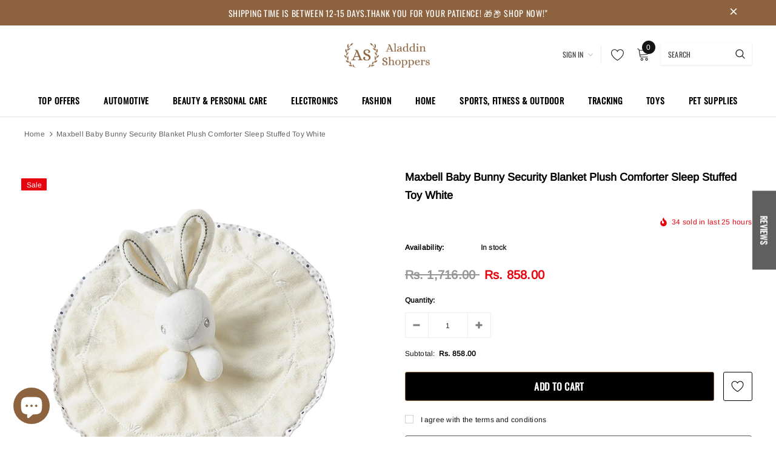

--- FILE ---
content_type: text/html; charset=utf-8
request_url: https://aladdinshoppers.com/products/baby-bunny-security-blanket-plush-comforter-sleep-stuffed-toy-white
body_size: 78808
content:
<!doctype html>
<!--[if lt IE 7]><html class="no-js lt-ie9 lt-ie8 lt-ie7" lang="en"> <![endif]-->
<!--[if IE 7]><html class="no-js lt-ie9 lt-ie8" lang="en"> <![endif]-->
<!--[if IE 8]><html class="no-js lt-ie9" lang="en"> <![endif]-->
<!--[if IE 9 ]><html class="ie9 no-js"> <![endif]-->
<!--[if (gt IE 9)|!(IE)]><!--> <html class="no-js"> <!--<![endif]-->
<head>
  <!-- Added by AVADA SEO Suite -->
	<script>
  const avadaLightJsExclude = ['cdn.nfcube.com', 'assets/ecom.js', 'variant-title-king', 'linked_options_variants', 'smile-loader.js', 'smart-product-filter-search', 'rivo-loyalty-referrals', 'avada-cookie-consent', 'consentmo-gdpr', 'quinn', 'pandectes'];
  const avadaLightJsInclude = ['https://www.googletagmanager.com/', 'https://connect.facebook.net/', 'https://business-api.tiktok.com/', 'https://static.klaviyo.com/', 'https://www.google-analytics.com/', 'https://cdn.judge.me/', 'https://cdnwidget.judge.me/'];
  window.AVADA_SPEED_BLACKLIST = avadaLightJsInclude.map(item => new RegExp(item, 'i'));
  window.AVADA_SPEED_WHITELIST = avadaLightJsExclude.map(item => new RegExp(item, 'i'));
</script>

<script>
  const isSpeedUpEnable = !1755588695230 || Date.now() < 1755588695230;
  if (isSpeedUpEnable) {
    const avadaSpeedUp=1;
    if(isSpeedUpEnable) {
  function _0x55aa(_0x575858,_0x2fd0be){const _0x30a92f=_0x1cb5();return _0x55aa=function(_0x4e8b41,_0xcd1690){_0x4e8b41=_0x4e8b41-(0xb5e+0xd*0x147+-0x1b1a);let _0x1c09f7=_0x30a92f[_0x4e8b41];return _0x1c09f7;},_0x55aa(_0x575858,_0x2fd0be);}(function(_0x4ad4dc,_0x42545f){const _0x5c7741=_0x55aa,_0x323f4d=_0x4ad4dc();while(!![]){try{const _0x588ea5=parseInt(_0x5c7741(0x10c))/(0xb6f+-0x1853+0xce5)*(-parseInt(_0x5c7741(0x157))/(-0x2363*0x1+0x1dd4+0x591*0x1))+-parseInt(_0x5c7741(0x171))/(0x269b+-0xeb+-0xf*0x283)*(parseInt(_0x5c7741(0x116))/(0x2e1+0x1*0x17b3+-0x110*0x19))+-parseInt(_0x5c7741(0x147))/(-0x1489+-0x312*0x6+0x26fa*0x1)+-parseInt(_0x5c7741(0xfa))/(-0x744+0x1*0xb5d+-0x413)*(-parseInt(_0x5c7741(0x102))/(-0x1e87+0x9e*-0x16+0x2c22))+parseInt(_0x5c7741(0x136))/(0x1e2d+0x1498+-0x1a3*0x1f)+parseInt(_0x5c7741(0x16e))/(0x460+0x1d96+0x3*-0xb4f)*(-parseInt(_0x5c7741(0xe3))/(-0x9ca+-0x1*-0x93f+0x1*0x95))+parseInt(_0x5c7741(0xf8))/(-0x1f73*0x1+0x6*-0x510+0x3dde);if(_0x588ea5===_0x42545f)break;else _0x323f4d['push'](_0x323f4d['shift']());}catch(_0x5d6d7e){_0x323f4d['push'](_0x323f4d['shift']());}}}(_0x1cb5,-0x193549+0x5dc3*-0x31+-0x2f963*-0x13),(function(){const _0x5cb2b4=_0x55aa,_0x23f9e9={'yXGBq':function(_0x237aef,_0x385938){return _0x237aef!==_0x385938;},'XduVF':function(_0x21018d,_0x56ff60){return _0x21018d===_0x56ff60;},'RChnz':_0x5cb2b4(0xf4)+_0x5cb2b4(0xe9)+_0x5cb2b4(0x14a),'TAsuR':function(_0xe21eca,_0x33e114){return _0xe21eca%_0x33e114;},'EvLYw':function(_0x1326ad,_0x261d04){return _0x1326ad!==_0x261d04;},'nnhAQ':_0x5cb2b4(0x107),'swpMF':_0x5cb2b4(0x16d),'plMMu':_0x5cb2b4(0xe8)+_0x5cb2b4(0x135),'PqBPA':function(_0x2ba85c,_0x35b541){return _0x2ba85c<_0x35b541;},'NKPCA':_0x5cb2b4(0xfc),'TINqh':function(_0x4116e3,_0x3ffd02,_0x2c8722){return _0x4116e3(_0x3ffd02,_0x2c8722);},'BAueN':_0x5cb2b4(0x120),'NgloT':_0x5cb2b4(0x14c),'ThSSU':function(_0xeb212a,_0x4341c1){return _0xeb212a+_0x4341c1;},'lDDHN':function(_0x4a1a48,_0x45ebfb){return _0x4a1a48 instanceof _0x45ebfb;},'toAYB':function(_0xcf0fa9,_0xf5fa6a){return _0xcf0fa9 instanceof _0xf5fa6a;},'VMiyW':function(_0x5300e4,_0x44e0f4){return _0x5300e4(_0x44e0f4);},'iyhbw':_0x5cb2b4(0x119),'zuWfR':function(_0x19c3e4,_0x4ee6e8){return _0x19c3e4<_0x4ee6e8;},'vEmrv':function(_0xd798cf,_0x5ea2dd){return _0xd798cf!==_0x5ea2dd;},'yxERj':function(_0x24b03b,_0x5aa292){return _0x24b03b||_0x5aa292;},'MZpwM':_0x5cb2b4(0x110)+_0x5cb2b4(0x109)+'pt','IeUHK':function(_0x5a4c7e,_0x2edf70){return _0x5a4c7e-_0x2edf70;},'Idvge':function(_0x3b526e,_0x36b469){return _0x3b526e<_0x36b469;},'qRwfm':_0x5cb2b4(0x16b)+_0x5cb2b4(0xf1),'CvXDN':function(_0x4b4208,_0x1db216){return _0x4b4208<_0x1db216;},'acPIM':function(_0x7d44b7,_0x3020d2){return _0x7d44b7(_0x3020d2);},'MyLMO':function(_0x22d4b2,_0xe7a6a0){return _0x22d4b2<_0xe7a6a0;},'boDyh':function(_0x176992,_0x346381,_0xab7fc){return _0x176992(_0x346381,_0xab7fc);},'ZANXD':_0x5cb2b4(0x10f)+_0x5cb2b4(0x12a)+_0x5cb2b4(0x142),'CXwRZ':_0x5cb2b4(0x123)+_0x5cb2b4(0x15f),'AuMHM':_0x5cb2b4(0x161),'KUuFZ':_0x5cb2b4(0xe6),'MSwtw':_0x5cb2b4(0x13a),'ERvPB':_0x5cb2b4(0x134),'ycTDj':_0x5cb2b4(0x15b),'Tvhir':_0x5cb2b4(0x154)},_0x469be1=_0x23f9e9[_0x5cb2b4(0x153)],_0x36fe07={'blacklist':window[_0x5cb2b4(0x11f)+_0x5cb2b4(0x115)+'T'],'whitelist':window[_0x5cb2b4(0x11f)+_0x5cb2b4(0x13e)+'T']},_0x26516a={'blacklisted':[]},_0x34e4a6=(_0x2be2f5,_0x25b3b2)=>{const _0x80dd2=_0x5cb2b4;if(_0x2be2f5&&(!_0x25b3b2||_0x23f9e9[_0x80dd2(0x13b)](_0x25b3b2,_0x469be1))&&(!_0x36fe07[_0x80dd2(0x170)]||_0x36fe07[_0x80dd2(0x170)][_0x80dd2(0x151)](_0xa5c7cf=>_0xa5c7cf[_0x80dd2(0x12b)](_0x2be2f5)))&&(!_0x36fe07[_0x80dd2(0x165)]||_0x36fe07[_0x80dd2(0x165)][_0x80dd2(0x156)](_0x4e2570=>!_0x4e2570[_0x80dd2(0x12b)](_0x2be2f5)))&&_0x23f9e9[_0x80dd2(0xf7)](avadaSpeedUp,0x5*0x256+-0x1*0x66c+-0x542+0.5)&&_0x2be2f5[_0x80dd2(0x137)](_0x23f9e9[_0x80dd2(0xe7)])){const _0x413c89=_0x2be2f5[_0x80dd2(0x16c)];return _0x23f9e9[_0x80dd2(0xf7)](_0x23f9e9[_0x80dd2(0x11e)](_0x413c89,-0x1deb*-0x1+0xf13+-0x2cfc),0x1176+-0x78b*0x5+0x1441);}return _0x2be2f5&&(!_0x25b3b2||_0x23f9e9[_0x80dd2(0xed)](_0x25b3b2,_0x469be1))&&(!_0x36fe07[_0x80dd2(0x170)]||_0x36fe07[_0x80dd2(0x170)][_0x80dd2(0x151)](_0x3d689d=>_0x3d689d[_0x80dd2(0x12b)](_0x2be2f5)))&&(!_0x36fe07[_0x80dd2(0x165)]||_0x36fe07[_0x80dd2(0x165)][_0x80dd2(0x156)](_0x26a7b3=>!_0x26a7b3[_0x80dd2(0x12b)](_0x2be2f5)));},_0x11462f=function(_0x42927f){const _0x346823=_0x5cb2b4,_0x5426ae=_0x42927f[_0x346823(0x159)+'te'](_0x23f9e9[_0x346823(0x14e)]);return _0x36fe07[_0x346823(0x170)]&&_0x36fe07[_0x346823(0x170)][_0x346823(0x156)](_0x107b0d=>!_0x107b0d[_0x346823(0x12b)](_0x5426ae))||_0x36fe07[_0x346823(0x165)]&&_0x36fe07[_0x346823(0x165)][_0x346823(0x151)](_0x1e7160=>_0x1e7160[_0x346823(0x12b)](_0x5426ae));},_0x39299f=new MutationObserver(_0x45c995=>{const _0x21802a=_0x5cb2b4,_0x3bc801={'mafxh':function(_0x6f9c57,_0x229989){const _0x9d39b1=_0x55aa;return _0x23f9e9[_0x9d39b1(0xf7)](_0x6f9c57,_0x229989);},'SrchE':_0x23f9e9[_0x21802a(0xe2)],'pvjbV':_0x23f9e9[_0x21802a(0xf6)]};for(let _0x333494=-0x7d7+-0x893+0x106a;_0x23f9e9[_0x21802a(0x158)](_0x333494,_0x45c995[_0x21802a(0x16c)]);_0x333494++){const {addedNodes:_0x1b685b}=_0x45c995[_0x333494];for(let _0x2f087=0x1f03+0x84b+0x1*-0x274e;_0x23f9e9[_0x21802a(0x158)](_0x2f087,_0x1b685b[_0x21802a(0x16c)]);_0x2f087++){const _0x4e5bac=_0x1b685b[_0x2f087];if(_0x23f9e9[_0x21802a(0xf7)](_0x4e5bac[_0x21802a(0x121)],-0x1f3a+-0x1*0x1b93+-0x3*-0x139a)&&_0x23f9e9[_0x21802a(0xf7)](_0x4e5bac[_0x21802a(0x152)],_0x23f9e9[_0x21802a(0xe0)])){const _0x5d9a67=_0x4e5bac[_0x21802a(0x107)],_0x3fb522=_0x4e5bac[_0x21802a(0x16d)];if(_0x23f9e9[_0x21802a(0x103)](_0x34e4a6,_0x5d9a67,_0x3fb522)){_0x26516a[_0x21802a(0x160)+'d'][_0x21802a(0x128)]([_0x4e5bac,_0x4e5bac[_0x21802a(0x16d)]]),_0x4e5bac[_0x21802a(0x16d)]=_0x469be1;const _0x1e52da=function(_0x2c95ff){const _0x359b13=_0x21802a;if(_0x3bc801[_0x359b13(0x118)](_0x4e5bac[_0x359b13(0x159)+'te'](_0x3bc801[_0x359b13(0x166)]),_0x469be1))_0x2c95ff[_0x359b13(0x112)+_0x359b13(0x150)]();_0x4e5bac[_0x359b13(0xec)+_0x359b13(0x130)](_0x3bc801[_0x359b13(0xe4)],_0x1e52da);};_0x4e5bac[_0x21802a(0x12d)+_0x21802a(0x163)](_0x23f9e9[_0x21802a(0xf6)],_0x1e52da),_0x4e5bac[_0x21802a(0x12c)+_0x21802a(0x131)]&&_0x4e5bac[_0x21802a(0x12c)+_0x21802a(0x131)][_0x21802a(0x11a)+'d'](_0x4e5bac);}}}}});_0x39299f[_0x5cb2b4(0x105)](document[_0x5cb2b4(0x10b)+_0x5cb2b4(0x16a)],{'childList':!![],'subtree':!![]});const _0x2910a9=/[|\\{}()\[\]^$+*?.]/g,_0xa9f173=function(..._0x1baa33){const _0x3053cc=_0x5cb2b4,_0x2e6f61={'mMWha':function(_0x158c76,_0x5c404b){const _0x25a05c=_0x55aa;return _0x23f9e9[_0x25a05c(0xf7)](_0x158c76,_0x5c404b);},'BXirI':_0x23f9e9[_0x3053cc(0x141)],'COGok':function(_0x421bf7,_0x55453a){const _0x4fd417=_0x3053cc;return _0x23f9e9[_0x4fd417(0x167)](_0x421bf7,_0x55453a);},'XLSAp':function(_0x193984,_0x35c446){const _0x5bbecf=_0x3053cc;return _0x23f9e9[_0x5bbecf(0xed)](_0x193984,_0x35c446);},'EygRw':function(_0xfbb69c,_0x21b15d){const _0xe5c840=_0x3053cc;return _0x23f9e9[_0xe5c840(0x104)](_0xfbb69c,_0x21b15d);},'xZuNx':_0x23f9e9[_0x3053cc(0x139)],'SBUaW':function(_0x5739bf,_0x2c2fab){const _0x42cbb1=_0x3053cc;return _0x23f9e9[_0x42cbb1(0x172)](_0x5739bf,_0x2c2fab);},'EAoTR':function(_0x123b29,_0x5b29bf){const _0x2828d2=_0x3053cc;return _0x23f9e9[_0x2828d2(0x11d)](_0x123b29,_0x5b29bf);},'cdYdq':_0x23f9e9[_0x3053cc(0x14e)],'WzJcf':_0x23f9e9[_0x3053cc(0xe2)],'nytPK':function(_0x53f733,_0x4ad021){const _0x4f0333=_0x3053cc;return _0x23f9e9[_0x4f0333(0x148)](_0x53f733,_0x4ad021);},'oUrHG':_0x23f9e9[_0x3053cc(0x14d)],'dnxjX':function(_0xed6b5f,_0x573f55){const _0x57aa03=_0x3053cc;return _0x23f9e9[_0x57aa03(0x15a)](_0xed6b5f,_0x573f55);}};_0x23f9e9[_0x3053cc(0x15d)](_0x1baa33[_0x3053cc(0x16c)],-0x1a3*-0x9+-0xf9*0xb+-0x407*0x1)?(_0x36fe07[_0x3053cc(0x170)]=[],_0x36fe07[_0x3053cc(0x165)]=[]):(_0x36fe07[_0x3053cc(0x170)]&&(_0x36fe07[_0x3053cc(0x170)]=_0x36fe07[_0x3053cc(0x170)][_0x3053cc(0x106)](_0xa8e001=>_0x1baa33[_0x3053cc(0x156)](_0x4a8a28=>{const _0x2e425b=_0x3053cc;if(_0x2e6f61[_0x2e425b(0x111)](typeof _0x4a8a28,_0x2e6f61[_0x2e425b(0x155)]))return!_0xa8e001[_0x2e425b(0x12b)](_0x4a8a28);else{if(_0x2e6f61[_0x2e425b(0xeb)](_0x4a8a28,RegExp))return _0x2e6f61[_0x2e425b(0x145)](_0xa8e001[_0x2e425b(0xdf)](),_0x4a8a28[_0x2e425b(0xdf)]());}}))),_0x36fe07[_0x3053cc(0x165)]&&(_0x36fe07[_0x3053cc(0x165)]=[..._0x36fe07[_0x3053cc(0x165)],..._0x1baa33[_0x3053cc(0xff)](_0x4e4c02=>{const _0x7c755c=_0x3053cc;if(_0x23f9e9[_0x7c755c(0xf7)](typeof _0x4e4c02,_0x23f9e9[_0x7c755c(0x141)])){const _0x932437=_0x4e4c02[_0x7c755c(0xea)](_0x2910a9,_0x23f9e9[_0x7c755c(0x16f)]),_0x34e686=_0x23f9e9[_0x7c755c(0xf0)](_0x23f9e9[_0x7c755c(0xf0)]('.*',_0x932437),'.*');if(_0x36fe07[_0x7c755c(0x165)][_0x7c755c(0x156)](_0x21ef9a=>_0x21ef9a[_0x7c755c(0xdf)]()!==_0x34e686[_0x7c755c(0xdf)]()))return new RegExp(_0x34e686);}else{if(_0x23f9e9[_0x7c755c(0x117)](_0x4e4c02,RegExp)){if(_0x36fe07[_0x7c755c(0x165)][_0x7c755c(0x156)](_0x5a3f09=>_0x5a3f09[_0x7c755c(0xdf)]()!==_0x4e4c02[_0x7c755c(0xdf)]()))return _0x4e4c02;}}return null;})[_0x3053cc(0x106)](Boolean)]));const _0x3eeb55=document[_0x3053cc(0x11b)+_0x3053cc(0x10e)](_0x23f9e9[_0x3053cc(0xf0)](_0x23f9e9[_0x3053cc(0xf0)](_0x23f9e9[_0x3053cc(0x122)],_0x469be1),'"]'));for(let _0xf831f7=-0x21aa+-0x1793+0x393d*0x1;_0x23f9e9[_0x3053cc(0x14b)](_0xf831f7,_0x3eeb55[_0x3053cc(0x16c)]);_0xf831f7++){const _0x5868cb=_0x3eeb55[_0xf831f7];_0x23f9e9[_0x3053cc(0x132)](_0x11462f,_0x5868cb)&&(_0x26516a[_0x3053cc(0x160)+'d'][_0x3053cc(0x128)]([_0x5868cb,_0x23f9e9[_0x3053cc(0x14d)]]),_0x5868cb[_0x3053cc(0x12c)+_0x3053cc(0x131)][_0x3053cc(0x11a)+'d'](_0x5868cb));}let _0xdf8cd0=-0x17da+0x2461+-0xc87*0x1;[..._0x26516a[_0x3053cc(0x160)+'d']][_0x3053cc(0x10d)](([_0x226aeb,_0x33eaa7],_0xe33bca)=>{const _0x2aa7bf=_0x3053cc;if(_0x2e6f61[_0x2aa7bf(0x143)](_0x11462f,_0x226aeb)){const _0x41da0d=document[_0x2aa7bf(0x11c)+_0x2aa7bf(0x131)](_0x2e6f61[_0x2aa7bf(0x127)]);for(let _0x6784c7=0xd7b+-0xaa5+-0x2d6;_0x2e6f61[_0x2aa7bf(0x164)](_0x6784c7,_0x226aeb[_0x2aa7bf(0xe5)][_0x2aa7bf(0x16c)]);_0x6784c7++){const _0x4ca758=_0x226aeb[_0x2aa7bf(0xe5)][_0x6784c7];_0x2e6f61[_0x2aa7bf(0x12f)](_0x4ca758[_0x2aa7bf(0x133)],_0x2e6f61[_0x2aa7bf(0x13f)])&&_0x2e6f61[_0x2aa7bf(0x145)](_0x4ca758[_0x2aa7bf(0x133)],_0x2e6f61[_0x2aa7bf(0x100)])&&_0x41da0d[_0x2aa7bf(0xe1)+'te'](_0x4ca758[_0x2aa7bf(0x133)],_0x226aeb[_0x2aa7bf(0xe5)][_0x6784c7][_0x2aa7bf(0x12e)]);}_0x41da0d[_0x2aa7bf(0xe1)+'te'](_0x2e6f61[_0x2aa7bf(0x13f)],_0x226aeb[_0x2aa7bf(0x107)]),_0x41da0d[_0x2aa7bf(0xe1)+'te'](_0x2e6f61[_0x2aa7bf(0x100)],_0x2e6f61[_0x2aa7bf(0x101)](_0x33eaa7,_0x2e6f61[_0x2aa7bf(0x126)])),document[_0x2aa7bf(0x113)][_0x2aa7bf(0x146)+'d'](_0x41da0d),_0x26516a[_0x2aa7bf(0x160)+'d'][_0x2aa7bf(0x162)](_0x2e6f61[_0x2aa7bf(0x13d)](_0xe33bca,_0xdf8cd0),-0x105d*0x2+0x1*-0xeaa+0x2f65),_0xdf8cd0++;}}),_0x36fe07[_0x3053cc(0x170)]&&_0x23f9e9[_0x3053cc(0xf3)](_0x36fe07[_0x3053cc(0x170)][_0x3053cc(0x16c)],0x10f2+-0x1a42+0x951)&&_0x39299f[_0x3053cc(0x15c)]();},_0x4c2397=document[_0x5cb2b4(0x11c)+_0x5cb2b4(0x131)],_0x573f89={'src':Object[_0x5cb2b4(0x14f)+_0x5cb2b4(0xfd)+_0x5cb2b4(0x144)](HTMLScriptElement[_0x5cb2b4(0xf9)],_0x23f9e9[_0x5cb2b4(0x14e)]),'type':Object[_0x5cb2b4(0x14f)+_0x5cb2b4(0xfd)+_0x5cb2b4(0x144)](HTMLScriptElement[_0x5cb2b4(0xf9)],_0x23f9e9[_0x5cb2b4(0xe2)])};document[_0x5cb2b4(0x11c)+_0x5cb2b4(0x131)]=function(..._0x4db605){const _0x1480b5=_0x5cb2b4,_0x3a6982={'KNNxG':function(_0x32fa39,_0x2a57e4,_0x3cc08f){const _0x5ead12=_0x55aa;return _0x23f9e9[_0x5ead12(0x169)](_0x32fa39,_0x2a57e4,_0x3cc08f);}};if(_0x23f9e9[_0x1480b5(0x13b)](_0x4db605[-0x4*-0x376+0x4*0x2f+-0xe94][_0x1480b5(0x140)+'e'](),_0x23f9e9[_0x1480b5(0x139)]))return _0x4c2397[_0x1480b5(0x114)](document)(..._0x4db605);const _0x2f091d=_0x4c2397[_0x1480b5(0x114)](document)(..._0x4db605);try{Object[_0x1480b5(0xf2)+_0x1480b5(0x149)](_0x2f091d,{'src':{..._0x573f89[_0x1480b5(0x107)],'set'(_0x3ae2bc){const _0x5d6fdc=_0x1480b5;_0x3a6982[_0x5d6fdc(0x129)](_0x34e4a6,_0x3ae2bc,_0x2f091d[_0x5d6fdc(0x16d)])&&_0x573f89[_0x5d6fdc(0x16d)][_0x5d6fdc(0x10a)][_0x5d6fdc(0x125)](this,_0x469be1),_0x573f89[_0x5d6fdc(0x107)][_0x5d6fdc(0x10a)][_0x5d6fdc(0x125)](this,_0x3ae2bc);}},'type':{..._0x573f89[_0x1480b5(0x16d)],'get'(){const _0x436e9e=_0x1480b5,_0x4b63b9=_0x573f89[_0x436e9e(0x16d)][_0x436e9e(0xfb)][_0x436e9e(0x125)](this);if(_0x23f9e9[_0x436e9e(0xf7)](_0x4b63b9,_0x469be1)||_0x23f9e9[_0x436e9e(0x103)](_0x34e4a6,this[_0x436e9e(0x107)],_0x4b63b9))return null;return _0x4b63b9;},'set'(_0x174ea3){const _0x1dff57=_0x1480b5,_0xa2fd13=_0x23f9e9[_0x1dff57(0x103)](_0x34e4a6,_0x2f091d[_0x1dff57(0x107)],_0x2f091d[_0x1dff57(0x16d)])?_0x469be1:_0x174ea3;_0x573f89[_0x1dff57(0x16d)][_0x1dff57(0x10a)][_0x1dff57(0x125)](this,_0xa2fd13);}}}),_0x2f091d[_0x1480b5(0xe1)+'te']=function(_0x5b0870,_0x8c60d5){const _0xab22d4=_0x1480b5;if(_0x23f9e9[_0xab22d4(0xf7)](_0x5b0870,_0x23f9e9[_0xab22d4(0xe2)])||_0x23f9e9[_0xab22d4(0xf7)](_0x5b0870,_0x23f9e9[_0xab22d4(0x14e)]))_0x2f091d[_0x5b0870]=_0x8c60d5;else HTMLScriptElement[_0xab22d4(0xf9)][_0xab22d4(0xe1)+'te'][_0xab22d4(0x125)](_0x2f091d,_0x5b0870,_0x8c60d5);};}catch(_0x5a9461){console[_0x1480b5(0x168)](_0x23f9e9[_0x1480b5(0xef)],_0x5a9461);}return _0x2f091d;};const _0x5883c5=[_0x23f9e9[_0x5cb2b4(0xfe)],_0x23f9e9[_0x5cb2b4(0x13c)],_0x23f9e9[_0x5cb2b4(0xf5)],_0x23f9e9[_0x5cb2b4(0x15e)],_0x23f9e9[_0x5cb2b4(0x138)],_0x23f9e9[_0x5cb2b4(0x124)]],_0x4ab8d2=_0x5883c5[_0x5cb2b4(0xff)](_0x439d08=>{return{'type':_0x439d08,'listener':()=>_0xa9f173(),'options':{'passive':!![]}};});_0x4ab8d2[_0x5cb2b4(0x10d)](_0x4d3535=>{const _0x3882ab=_0x5cb2b4;document[_0x3882ab(0x12d)+_0x3882ab(0x163)](_0x4d3535[_0x3882ab(0x16d)],_0x4d3535[_0x3882ab(0xee)],_0x4d3535[_0x3882ab(0x108)]);});}()));function _0x1cb5(){const _0x15f8e0=['ault','some','tagName','CXwRZ','wheel','BXirI','every','6lYvYYX','PqBPA','getAttribu','IeUHK','touchstart','disconnect','Idvge','ERvPB','/blocked','blackliste','keydown','splice','stener','SBUaW','whitelist','SrchE','toAYB','warn','boDyh','ement','script[typ','length','type','346347wGqEBH','NgloT','blacklist','33OVoYHk','zuWfR','toString','NKPCA','setAttribu','swpMF','230EEqEiq','pvjbV','attributes','mousemove','RChnz','beforescri','y.com/exte','replace','COGok','removeEven','EvLYw','listener','ZANXD','ThSSU','e="','defineProp','MyLMO','cdn.shopif','MSwtw','plMMu','XduVF','22621984JRJQxz','prototype','8818116NVbcZr','get','SCRIPT','ertyDescri','AuMHM','map','WzJcf','nytPK','7kiZatp','TINqh','VMiyW','observe','filter','src','options','n/javascri','set','documentEl','478083wuqgQV','forEach','torAll','Avada cann','applicatio','mMWha','preventDef','head','bind','D_BLACKLIS','75496skzGVx','lDDHN','mafxh','script','removeChil','querySelec','createElem','vEmrv','TAsuR','AVADA_SPEE','string','nodeType','qRwfm','javascript','Tvhir','call','oUrHG','xZuNx','push','KNNxG','ot lazy lo','test','parentElem','addEventLi','value','EAoTR','tListener','ent','acPIM','name','touchmove','ptexecute','6968312SmqlIb','includes','ycTDj','iyhbw','touchend','yXGBq','KUuFZ','dnxjX','D_WHITELIS','cdYdq','toLowerCas','BAueN','ad script','EygRw','ptor','XLSAp','appendChil','4975500NoPAFA','yxERj','erties','nsions','CvXDN','\$&','MZpwM','nnhAQ','getOwnProp'];_0x1cb5=function(){return _0x15f8e0;};return _0x1cb5();}
}
    class LightJsLoader{constructor(e){this.jQs=[],this.listener=this.handleListener.bind(this,e),this.scripts=["default","defer","async"].reduce(((e,t)=>({...e,[t]:[]})),{});const t=this;e.forEach((e=>window.addEventListener(e,t.listener,{passive:!0})))}handleListener(e){const t=this;return e.forEach((e=>window.removeEventListener(e,t.listener))),"complete"===document.readyState?this.handleDOM():document.addEventListener("readystatechange",(e=>{if("complete"===e.target.readyState)return setTimeout(t.handleDOM.bind(t),1)}))}async handleDOM(){this.suspendEvent(),this.suspendJQuery(),this.findScripts(),this.preloadScripts();for(const e of Object.keys(this.scripts))await this.replaceScripts(this.scripts[e]);for(const e of["DOMContentLoaded","readystatechange"])await this.requestRepaint(),document.dispatchEvent(new Event("lightJS-"+e));document.lightJSonreadystatechange&&document.lightJSonreadystatechange();for(const e of["DOMContentLoaded","load"])await this.requestRepaint(),window.dispatchEvent(new Event("lightJS-"+e));await this.requestRepaint(),window.lightJSonload&&window.lightJSonload(),await this.requestRepaint(),this.jQs.forEach((e=>e(window).trigger("lightJS-jquery-load"))),window.dispatchEvent(new Event("lightJS-pageshow")),await this.requestRepaint(),window.lightJSonpageshow&&window.lightJSonpageshow()}async requestRepaint(){return new Promise((e=>requestAnimationFrame(e)))}findScripts(){document.querySelectorAll("script[type=lightJs]").forEach((e=>{e.hasAttribute("src")?e.hasAttribute("async")&&e.async?this.scripts.async.push(e):e.hasAttribute("defer")&&e.defer?this.scripts.defer.push(e):this.scripts.default.push(e):this.scripts.default.push(e)}))}preloadScripts(){const e=this,t=Object.keys(this.scripts).reduce(((t,n)=>[...t,...e.scripts[n]]),[]),n=document.createDocumentFragment();t.forEach((e=>{const t=e.getAttribute("src");if(!t)return;const s=document.createElement("link");s.href=t,s.rel="preload",s.as="script",n.appendChild(s)})),document.head.appendChild(n)}async replaceScripts(e){let t;for(;t=e.shift();)await this.requestRepaint(),new Promise((e=>{const n=document.createElement("script");[...t.attributes].forEach((e=>{"type"!==e.nodeName&&n.setAttribute(e.nodeName,e.nodeValue)})),t.hasAttribute("src")?(n.addEventListener("load",e),n.addEventListener("error",e)):(n.text=t.text,e()),t.parentNode.replaceChild(n,t)}))}suspendEvent(){const e={};[{obj:document,name:"DOMContentLoaded"},{obj:window,name:"DOMContentLoaded"},{obj:window,name:"load"},{obj:window,name:"pageshow"},{obj:document,name:"readystatechange"}].map((t=>function(t,n){function s(n){return e[t].list.indexOf(n)>=0?"lightJS-"+n:n}e[t]||(e[t]={list:[n],add:t.addEventListener,remove:t.removeEventListener},t.addEventListener=(...n)=>{n[0]=s(n[0]),e[t].add.apply(t,n)},t.removeEventListener=(...n)=>{n[0]=s(n[0]),e[t].remove.apply(t,n)})}(t.obj,t.name))),[{obj:document,name:"onreadystatechange"},{obj:window,name:"onpageshow"}].map((e=>function(e,t){let n=e[t];Object.defineProperty(e,t,{get:()=>n||function(){},set:s=>{e["lightJS"+t]=n=s}})}(e.obj,e.name)))}suspendJQuery(){const e=this;let t=window.jQuery;Object.defineProperty(window,"jQuery",{get:()=>t,set(n){if(!n||!n.fn||!e.jQs.includes(n))return void(t=n);n.fn.ready=n.fn.init.prototype.ready=e=>{e.bind(document)(n)};const s=n.fn.on;n.fn.on=n.fn.init.prototype.on=function(...e){if(window!==this[0])return s.apply(this,e),this;const t=e=>e.split(" ").map((e=>"load"===e||0===e.indexOf("load.")?"lightJS-jquery-load":e)).join(" ");return"string"==typeof e[0]||e[0]instanceof String?(e[0]=t(e[0]),s.apply(this,e),this):("object"==typeof e[0]&&Object.keys(e[0]).forEach((n=>{delete Object.assign(e[0],{[t(n)]:e[0][n]})[n]})),s.apply(this,e),this)},e.jQs.push(n),t=n}})}}
new LightJsLoader(["keydown","mousemove","touchend","touchmove","touchstart","wheel"]);
  }
</script><!-- meta basic type product --><!-- meta basic type collection --><!-- meta basic type article -->

	<!-- /Added by AVADA SEO Suite --><script src='https://cdn.judge.me/assets/installed.js'></script>
  	
  <script>
    window.dataLayer = window.dataLayer || [];
</script>
  <!-- Google Tag Manager -->
<script>(function(w,d,s,l,i){w[l]=w[l]||[];w[l].push({'gtm.start':
new Date().getTime(),event:'gtm.js'});var f=d.getElementsByTagName(s)[0],
j=d.createElement(s),dl=l!='dataLayer'?'&l='+l:'';j.async=true;j.src=
'https://www.googletagmanager.com/gtm.js?id='+i+dl;f.parentNode.insertBefore(j,f);
})(window,document,'script','dataLayer','GTM-57RQDPD');</script>
<!-- End Google Tag Manager --><!--Content in content_for_header -->
<!--LayoutHub-Embed--><link rel="stylesheet" href="https://fonts.googleapis.com/css?family=Nunito:100,200,300,400,500,600,700,800,900" /><link rel="stylesheet" type="text/css" href="[data-uri]" media="all">
<!--LH--><!--/LayoutHub-Embed--><!-- Title and description ================================================== -->
  <title>
  ⚡️Buy Maxbell Baby Bunny Security Blanket Plush Comforter Sleep Stuffed Toy White at the best price with offers in India. Maxbell Baby Bunny Security Blanket Plush Comforter Sleep Stuffed Toy White Free shipping order from $100. &ndash; Aladdin Shoppers
  </title>

  
    <meta name="description" content="Buy Maxbell Baby Bunny Security Blanket Plush Comforter Sleep Stuffed Toy White from MyShop.com. ✓ Only Genuine Products ✓ 7 Day Replacement Guarantee ✓ Free Shipping">
  

  <!-- Product meta ================================================== -->
  


  <meta property="og:type" content="product">
  <meta property="og:title" content="Maxbell Baby Bunny Security Blanket Plush Comforter Sleep Stuffed Toy White">
  
  <meta property="og:image" content="http://aladdinshoppers.com/cdn/shop/products/80005836_1_image_grande.jpg?v=1656422905">
  <meta property="og:image:secure_url" content="https://aladdinshoppers.com/cdn/shop/products/80005836_1_image_grande.jpg?v=1656422905">
  
  <meta property="og:image" content="http://aladdinshoppers.com/cdn/shop/products/80005836_4_image_grande.jpg?v=1656422905">
  <meta property="og:image:secure_url" content="https://aladdinshoppers.com/cdn/shop/products/80005836_4_image_grande.jpg?v=1656422905">
  
  <meta property="og:image" content="http://aladdinshoppers.com/cdn/shop/products/80005836_8_image_grande.jpg?v=1656422905">
  <meta property="og:image:secure_url" content="https://aladdinshoppers.com/cdn/shop/products/80005836_8_image_grande.jpg?v=1656422905">
  
  <meta property="og:price:amount" content="858.00">
  <meta property="og:price:currency" content="INR">


  <meta property="og:description" content="Description: - High quality Suede, non-toxic, skin-friendly and soft. - Can be used as toys, colorful print could exercise your baby&#39;s visual ability. - Cartoon shaped design, comfort the baby&#39;s bad mood. - At the time of feeding, baby always likes to pinch something, soothing towel is a good choice. - Size:23x23cmPack">


  <meta property="og:url" content="https://aladdinshoppers.com/products/baby-bunny-security-blanket-plush-comforter-sleep-stuffed-toy-white">
  <meta property="og:site_name" content="Aladdin Shoppers">
  <!-- /snippets/twitter-card.liquid -->





  <meta name="twitter:card" content="product">
  <meta name="twitter:title" content="Maxbell Baby Bunny Security Blanket Plush Comforter Sleep Stuffed Toy White">
  <meta name="twitter:description" content="Description: - High quality Suede, non-toxic, skin-friendly and soft. - Can be used as toys, colorful print could exercise your baby&#39;s visual ability. - Cartoon shaped design, comfort the baby&#39;s bad mood. - At the time of feeding, baby always likes to pinch something, soothing towel is a good choice. - Size:23x23cmPackage Includes:1xSecurity BlanketNote:Please allow 1-3mm differs due to manual measurement.Due to the 
different display and different light,the picture may not reflect the 
actual color of the item.Thanks for your understanding.">
  <meta name="twitter:image" content="https://aladdinshoppers.com/cdn/shop/products/80005836_1_image_medium.jpg?v=1656422905">
  <meta name="twitter:image:width" content="240">
  <meta name="twitter:image:height" content="240">
  <meta name="twitter:label1" content="Price">
  <meta name="twitter:data1" content="Rs. 858.00">
  
  <meta name="twitter:label2" content="Brand">
  <meta name="twitter:data2" content="Aladdin Shoppers: Best Online Shopping site in India - Shop Now!">
  



  <!-- Helpers ================================================== -->
  <link rel="canonical" href="https://aladdinshoppers.com/products/baby-bunny-security-blanket-plush-comforter-sleep-stuffed-toy-white">
  <meta name="viewport" content="width=device-width, initial-scale=1, maximum-scale=1, user-scalable=0, minimal-ui">
  
  <!-- Favicon -->
  
  <link rel="shortcut icon" href="//aladdinshoppers.com/cdn/shop/files/AladdinShoppersFooterLogo_e070a191-5aff-4076-a010-f17276081410_32x32.png?v=1613562613" type="image/png">
  
  
  <!-- Styles -->
  <link href="//aladdinshoppers.com/cdn/shop/t/26/assets/vendor.min.css?v=44231608138933591201715046095" rel="stylesheet" type="text/css" media="all" />
<link href="//aladdinshoppers.com/cdn/shop/t/26/assets/theme-styles.scss.css?v=72870982539054017061756196479" rel="stylesheet" type="text/css" media="all" />
<link href="//aladdinshoppers.com/cdn/shop/t/26/assets/theme-styles-responsive.scss.css?v=90830195800344356901756196478" rel="stylesheet" type="text/css" media="all" />
  
   <!-- Scripts -->
  <script src="//aladdinshoppers.com/cdn/shop/t/26/assets/jquery.min.js?v=56888366816115934351715046095" type="text/javascript"></script>
<script src="//aladdinshoppers.com/cdn/shop/t/26/assets/jquery-cookie.min.js?v=72365755745404048181715046095" type="text/javascript"></script>
<script src="//aladdinshoppers.com/cdn/shop/t/26/assets/lazysizes.min.js?v=84414966064882348651715046095" type="text/javascript"></script>

<script>
  window.lazySizesConfig = window.lazySizesConfig || {};
  lazySizesConfig.loadMode = 1;
  window.lazySizesConfig.init = false;
  lazySizes.init();


  document.documentElement.className = document.documentElement.className.replace('no-js', 'js');
  window.ajax_cart = "normal";
  window.label_sale = "label_sale";
  window.money_format = "Rs. {{amount}}";
  window.shop_currency = "INR";
  window.show_multiple_currencies = false;
  window.use_color_swatch = true;
  window.color_swatch_style = "variant";
  window.enable_sidebar_multiple_choice = true;
  window.file_url = "//aladdinshoppers.com/cdn/shop/files/?v=109684";
  window.asset_url = "";
  window.router = "";
  window.option_ptoduct1 = "size";
  window.option_ptoduct2 = "color";
  window.option_ptoduct3 = "option 3";
  
  window.inventory_text = {
      in_stock: "In stock",
      many_in_stock: "Translation missing: en.products.product.many_in_stock",
      out_of_stock: "Out of stock",
      add_to_cart: "Add to Cart",
      add_all_to_cart: "Add all to Cart",
      sold_out: "Sold out",
      select_options : "Select Options",
      unavailable: "Unavailable",
      remove: "Remove",
      no_more_product: "No more product",
      show_options: "Translation missing: en.products.product.show_options",
      hide_options: "Translation missing: en.products.product.hide_options",
      adding : "Translation missing: en.products.product.adding",
      thank_you : "Translation missing: en.products.product.thank_you",
      add_more : "Translation missing: en.products.product.add_more",
      cart_feedback : "Translation missing: en.products.product.cart_feedback",
      add_wishlist : "Add to Wish List",
      remove_wishlist : "Remove Wish List",
      add_compare : "Add to Compare",
      remove_compare : "Remove Compare",
      pre_order: "Pre Order",

      customlabel: "Custom Label",
      newlabel: "New",
      salelabel: "Sale",
      soldoutlabel: "Sold out",
      bundlelabel: "Bundle",

      message_compare : "You must select at least two products to compare!",
      message_iscart : "is added to your shopping cart.",
      previous: "Prev",
      next: "Next"
  };

  window.multi_lang = false;
  window.infinity_scroll_feature = false;
  window.newsletter_popup = false;

  /* Free Shipping Message */
  window.free_shipping_price = 800;

  window.free_shipping_text = {
    free_shipping_message_1: "You quality for free shipping!",
    free_shipping_message_2:"You are",
    free_shipping_message_3: "away from free shipping!",
    free_shipping_1: "Free",
    free_shipping_2: "TBD"
  };

  window.custom_engraving_price = 3000;

</script>

  <!-- Header hook for plugins ================================ -->

<script>window.performance && window.performance.mark && window.performance.mark('shopify.content_for_header.start');</script><meta name="facebook-domain-verification" content="vu2oiz5shz3ekdn1ag30g2g3tiipuq">
<meta name="facebook-domain-verification" content="ebibati6o3o9f61uudb3ni9pod9mz7">
<meta id="shopify-digital-wallet" name="shopify-digital-wallet" content="/25705654/digital_wallets/dialog">
<link rel="alternate" type="application/json+oembed" href="https://aladdinshoppers.com/products/baby-bunny-security-blanket-plush-comforter-sleep-stuffed-toy-white.oembed">
<script async="async" src="/checkouts/internal/preloads.js?locale=en-IN"></script>
<script id="shopify-features" type="application/json">{"accessToken":"f652e3e86cc5f3ff810134076c9953aa","betas":["rich-media-storefront-analytics"],"domain":"aladdinshoppers.com","predictiveSearch":true,"shopId":25705654,"locale":"en"}</script>
<script>var Shopify = Shopify || {};
Shopify.shop = "aladdin-shoppers.myshopify.com";
Shopify.locale = "en";
Shopify.currency = {"active":"INR","rate":"1.0"};
Shopify.country = "IN";
Shopify.theme = {"name":"Avada Fix Speed Up","id":135621017781,"schema_name":"Cospora","schema_version":"3.0.0","theme_store_id":null,"role":"main"};
Shopify.theme.handle = "null";
Shopify.theme.style = {"id":null,"handle":null};
Shopify.cdnHost = "aladdinshoppers.com/cdn";
Shopify.routes = Shopify.routes || {};
Shopify.routes.root = "/";</script>
<script type="module">!function(o){(o.Shopify=o.Shopify||{}).modules=!0}(window);</script>
<script>!function(o){function n(){var o=[];function n(){o.push(Array.prototype.slice.apply(arguments))}return n.q=o,n}var t=o.Shopify=o.Shopify||{};t.loadFeatures=n(),t.autoloadFeatures=n()}(window);</script>
<script id="shop-js-analytics" type="application/json">{"pageType":"product"}</script>
<script defer="defer" async type="module" src="//aladdinshoppers.com/cdn/shopifycloud/shop-js/modules/v2/client.init-shop-cart-sync_BN7fPSNr.en.esm.js"></script>
<script defer="defer" async type="module" src="//aladdinshoppers.com/cdn/shopifycloud/shop-js/modules/v2/chunk.common_Cbph3Kss.esm.js"></script>
<script defer="defer" async type="module" src="//aladdinshoppers.com/cdn/shopifycloud/shop-js/modules/v2/chunk.modal_DKumMAJ1.esm.js"></script>
<script type="module">
  await import("//aladdinshoppers.com/cdn/shopifycloud/shop-js/modules/v2/client.init-shop-cart-sync_BN7fPSNr.en.esm.js");
await import("//aladdinshoppers.com/cdn/shopifycloud/shop-js/modules/v2/chunk.common_Cbph3Kss.esm.js");
await import("//aladdinshoppers.com/cdn/shopifycloud/shop-js/modules/v2/chunk.modal_DKumMAJ1.esm.js");

  window.Shopify.SignInWithShop?.initShopCartSync?.({"fedCMEnabled":true,"windoidEnabled":true});

</script>
<script>(function() {
  var isLoaded = false;
  function asyncLoad() {
    if (isLoaded) return;
    isLoaded = true;
    var urls = ["https:\/\/api.interakt.ai\/v1\/app\/shopify\/widget\/?org_id=5eeba457-4847-4b36-875c-d0f12b41c200\u0026widget-token=n2v56FR2v8wikHmhe4jhOWnvVioZHhbs\u0026shop=aladdin-shoppers.myshopify.com"];
    for (var i = 0; i < urls.length; i++) {
      var s = document.createElement('script');
      if ((!1755588695230 || Date.now() < 1755588695230) &&
      (!window.AVADA_SPEED_BLACKLIST || window.AVADA_SPEED_BLACKLIST.some(pattern => pattern.test(s))) &&
      (!window.AVADA_SPEED_WHITELIST || window.AVADA_SPEED_WHITELIST.every(pattern => !pattern.test(s)))) s.type = 'lightJs'; else s.type = 'text/javascript';
      s.async = true;
      s.src = urls[i];
      var x = document.getElementsByTagName('script')[0];
      x.parentNode.insertBefore(s, x);
    }
  };
  if(window.attachEvent) {
    window.attachEvent('onload', asyncLoad);
  } else {
    window.addEventListener('load', asyncLoad, false);
  }
})();</script>
<script id="__st">var __st={"a":25705654,"offset":19800,"reqid":"401671bc-893f-4c44-b2c3-00086ac87872-1769783730","pageurl":"aladdinshoppers.com\/products\/baby-bunny-security-blanket-plush-comforter-sleep-stuffed-toy-white","u":"40c70d8b920a","p":"product","rtyp":"product","rid":7280537010357};</script>
<script>window.ShopifyPaypalV4VisibilityTracking = true;</script>
<script id="form-persister">!function(){'use strict';const t='contact',e='new_comment',n=[[t,t],['blogs',e],['comments',e],[t,'customer']],o='password',r='form_key',c=['recaptcha-v3-token','g-recaptcha-response','h-captcha-response',o],s=()=>{try{return window.sessionStorage}catch{return}},i='__shopify_v',u=t=>t.elements[r],a=function(){const t=[...n].map((([t,e])=>`form[action*='/${t}']:not([data-nocaptcha='true']) input[name='form_type'][value='${e}']`)).join(',');var e;return e=t,()=>e?[...document.querySelectorAll(e)].map((t=>t.form)):[]}();function m(t){const e=u(t);a().includes(t)&&(!e||!e.value)&&function(t){try{if(!s())return;!function(t){const e=s();if(!e)return;const n=u(t);if(!n)return;const o=n.value;o&&e.removeItem(o)}(t);const e=Array.from(Array(32),(()=>Math.random().toString(36)[2])).join('');!function(t,e){u(t)||t.append(Object.assign(document.createElement('input'),{type:'hidden',name:r})),t.elements[r].value=e}(t,e),function(t,e){const n=s();if(!n)return;const r=[...t.querySelectorAll(`input[type='${o}']`)].map((({name:t})=>t)),u=[...c,...r],a={};for(const[o,c]of new FormData(t).entries())u.includes(o)||(a[o]=c);n.setItem(e,JSON.stringify({[i]:1,action:t.action,data:a}))}(t,e)}catch(e){console.error('failed to persist form',e)}}(t)}const f=t=>{if('true'===t.dataset.persistBound)return;const e=function(t,e){const n=function(t){return'function'==typeof t.submit?t.submit:HTMLFormElement.prototype.submit}(t).bind(t);return function(){let t;return()=>{t||(t=!0,(()=>{try{e(),n()}catch(t){(t=>{console.error('form submit failed',t)})(t)}})(),setTimeout((()=>t=!1),250))}}()}(t,(()=>{m(t)}));!function(t,e){if('function'==typeof t.submit&&'function'==typeof e)try{t.submit=e}catch{}}(t,e),t.addEventListener('submit',(t=>{t.preventDefault(),e()})),t.dataset.persistBound='true'};!function(){function t(t){const e=(t=>{const e=t.target;return e instanceof HTMLFormElement?e:e&&e.form})(t);e&&m(e)}document.addEventListener('submit',t),document.addEventListener('DOMContentLoaded',(()=>{const e=a();for(const t of e)f(t);var n;n=document.body,new window.MutationObserver((t=>{for(const e of t)if('childList'===e.type&&e.addedNodes.length)for(const t of e.addedNodes)1===t.nodeType&&'FORM'===t.tagName&&a().includes(t)&&f(t)})).observe(n,{childList:!0,subtree:!0,attributes:!1}),document.removeEventListener('submit',t)}))}()}();</script>
<script integrity="sha256-4kQ18oKyAcykRKYeNunJcIwy7WH5gtpwJnB7kiuLZ1E=" data-source-attribution="shopify.loadfeatures" defer="defer" src="//aladdinshoppers.com/cdn/shopifycloud/storefront/assets/storefront/load_feature-a0a9edcb.js" crossorigin="anonymous"></script>
<script data-source-attribution="shopify.dynamic_checkout.dynamic.init">var Shopify=Shopify||{};Shopify.PaymentButton=Shopify.PaymentButton||{isStorefrontPortableWallets:!0,init:function(){window.Shopify.PaymentButton.init=function(){};var t=document.createElement("script");t.src="https://aladdinshoppers.com/cdn/shopifycloud/portable-wallets/latest/portable-wallets.en.js",t.type="module",document.head.appendChild(t)}};
</script>
<script data-source-attribution="shopify.dynamic_checkout.buyer_consent">
  function portableWalletsHideBuyerConsent(e){var t=document.getElementById("shopify-buyer-consent"),n=document.getElementById("shopify-subscription-policy-button");t&&n&&(t.classList.add("hidden"),t.setAttribute("aria-hidden","true"),n.removeEventListener("click",e))}function portableWalletsShowBuyerConsent(e){var t=document.getElementById("shopify-buyer-consent"),n=document.getElementById("shopify-subscription-policy-button");t&&n&&(t.classList.remove("hidden"),t.removeAttribute("aria-hidden"),n.addEventListener("click",e))}window.Shopify?.PaymentButton&&(window.Shopify.PaymentButton.hideBuyerConsent=portableWalletsHideBuyerConsent,window.Shopify.PaymentButton.showBuyerConsent=portableWalletsShowBuyerConsent);
</script>
<script>
  function portableWalletsCleanup(e){e&&e.src&&console.error("Failed to load portable wallets script "+e.src);var t=document.querySelectorAll("shopify-accelerated-checkout .shopify-payment-button__skeleton, shopify-accelerated-checkout-cart .wallet-cart-button__skeleton"),e=document.getElementById("shopify-buyer-consent");for(let e=0;e<t.length;e++)t[e].remove();e&&e.remove()}function portableWalletsNotLoadedAsModule(e){e instanceof ErrorEvent&&"string"==typeof e.message&&e.message.includes("import.meta")&&"string"==typeof e.filename&&e.filename.includes("portable-wallets")&&(window.removeEventListener("error",portableWalletsNotLoadedAsModule),window.Shopify.PaymentButton.failedToLoad=e,"loading"===document.readyState?document.addEventListener("DOMContentLoaded",window.Shopify.PaymentButton.init):window.Shopify.PaymentButton.init())}window.addEventListener("error",portableWalletsNotLoadedAsModule);
</script>

<script type="module" src="https://aladdinshoppers.com/cdn/shopifycloud/portable-wallets/latest/portable-wallets.en.js" onError="portableWalletsCleanup(this)" crossorigin="anonymous"></script>
<script nomodule>
  document.addEventListener("DOMContentLoaded", portableWalletsCleanup);
</script>

<link id="shopify-accelerated-checkout-styles" rel="stylesheet" media="screen" href="https://aladdinshoppers.com/cdn/shopifycloud/portable-wallets/latest/accelerated-checkout-backwards-compat.css" crossorigin="anonymous">
<style id="shopify-accelerated-checkout-cart">
        #shopify-buyer-consent {
  margin-top: 1em;
  display: inline-block;
  width: 100%;
}

#shopify-buyer-consent.hidden {
  display: none;
}

#shopify-subscription-policy-button {
  background: none;
  border: none;
  padding: 0;
  text-decoration: underline;
  font-size: inherit;
  cursor: pointer;
}

#shopify-subscription-policy-button::before {
  box-shadow: none;
}

      </style>

<script>window.performance && window.performance.mark && window.performance.mark('shopify.content_for_header.end');</script>

  <!--[if lt IE 9]>
  <script src="//html5shiv.googlecode.com/svn/trunk/html5.js" type="text/javascript"></script>
  <![endif]-->

  
  
  

  <script>
    Shopify.productOptionsMap = {};
    Shopify.quickViewOptionsMap = {};

    Shopify.updateOptionsInSelector = function(selectorIndex, wrapperSlt) {
        Shopify.optionsMap = wrapperSlt === '.product' ? Shopify.productOptionsMap : Shopify.quickViewOptionsMap;

        switch (selectorIndex) {
            case 0:
                var key = 'root';
                var selector = $(wrapperSlt + ' .single-option-selector:eq(0)');
                break;
            case 1:
                var key = $(wrapperSlt + ' .single-option-selector:eq(0)').val();
                var selector = $(wrapperSlt + ' .single-option-selector:eq(1)');
                break;
            case 2:
                var key = $(wrapperSlt + ' .single-option-selector:eq(0)').val();
                key += ' / ' + $(wrapperSlt + ' .single-option-selector:eq(1)').val();
                var selector = $(wrapperSlt + ' .single-option-selector:eq(2)');
        }

        var initialValue = selector.val();

        selector.empty();

        var availableOptions = Shopify.optionsMap[key];

        if (availableOptions && availableOptions.length) {
            for (var i = 0; i < availableOptions.length; i++) {
                var option = availableOptions[i];

                var newOption = $('<option></option>').val(option).html(option);

                selector.append(newOption);
            }

            $(wrapperSlt + ' .swatch[data-option-index="' + selectorIndex + '"] .swatch-element').each(function() {
                if ($.inArray($(this).attr('data-value'), availableOptions) !== -1) {
                    $(this).removeClass('soldout').find(':radio').removeAttr('disabled', 'disabled').removeAttr('checked');
                }
                else {
                    $(this).addClass('soldout').find(':radio').removeAttr('checked').attr('disabled', 'disabled');
                }
            });

            if ($.inArray(initialValue, availableOptions) !== -1) {
                selector.val(initialValue);
            }

            selector.trigger('change');
        };
    };

    Shopify.linkOptionSelectors = function(product, wrapperSlt) {
        // Building our mapping object.
        Shopify.optionsMap = wrapperSlt === '.product' ? Shopify.productOptionsMap : Shopify.quickViewOptionsMap;

        for (var i = 0; i < product.variants.length; i++) {
            var variant = product.variants[i];

            if (variant.available) {
                // Gathering values for the 1st drop-down.
                Shopify.optionsMap['root'] = Shopify.optionsMap['root'] || [];

                Shopify.optionsMap['root'].push(variant.option1);
                Shopify.optionsMap['root'] = Shopify.uniq(Shopify.optionsMap['root']);

                // Gathering values for the 2nd drop-down.
                if (product.options.length > 1) {
                var key = variant.option1;
                    Shopify.optionsMap[key] = Shopify.optionsMap[key] || [];
                    Shopify.optionsMap[key].push(variant.option2);
                    Shopify.optionsMap[key] = Shopify.uniq(Shopify.optionsMap[key]);
                }

                // Gathering values for the 3rd drop-down.
                if (product.options.length === 3) {
                    var key = variant.option1 + ' / ' + variant.option2;
                    Shopify.optionsMap[key] = Shopify.optionsMap[key] || [];
                    Shopify.optionsMap[key].push(variant.option3);
                    Shopify.optionsMap[key] = Shopify.uniq(Shopify.optionsMap[key]);
                }
            }
        };

        // Update options right away.
        Shopify.updateOptionsInSelector(0, wrapperSlt);

        if (product.options.length > 1) Shopify.updateOptionsInSelector(1, wrapperSlt);
        if (product.options.length === 3) Shopify.updateOptionsInSelector(2, wrapperSlt);

        // When there is an update in the first dropdown.
        $(wrapperSlt + " .single-option-selector:eq(0)").change(function() {
            Shopify.updateOptionsInSelector(1, wrapperSlt);
            if (product.options.length === 3) Shopify.updateOptionsInSelector(2, wrapperSlt);
            return true;
        });

        // When there is an update in the second dropdown.
        $(wrapperSlt + " .single-option-selector:eq(1)").change(function() {
            if (product.options.length === 3) Shopify.updateOptionsInSelector(2, wrapperSlt);
            return true;
        });
    };
</script>

<style type='text/css'>
    :root {--delivery-country-image-url:url("https://dc.codericp.com/delivery/code_f.png");}
    .icon-ad_f{background-image:var(--delivery-country-image-url);background-position:0 0;width:20px;height:12px}.icon-ae_f{background-image:var(--delivery-country-image-url);background-position:-21px 0;width:20px;height:12px}.icon-af_f{background-image:var(--delivery-country-image-url);background-position:0 -13px;width:20px;height:12px}.icon-ag_f{background-image:var(--delivery-country-image-url);background-position:-21px -13px;width:20px;height:12px}.icon-ai_f{background-image:var(--delivery-country-image-url);background-position:0 -26px;width:20px;height:12px}.icon-al_f{background-image:var(--delivery-country-image-url);background-position:-21px -26px;width:20px;height:12px}.icon-am_f{background-image:var(--delivery-country-image-url);background-position:-42px 0;width:20px;height:12px}.icon-ao_f{background-image:var(--delivery-country-image-url);background-position:-42px -13px;width:20px;height:12px}.icon-aq_f{background-image:var(--delivery-country-image-url);background-position:-42px -26px;width:20px;height:12px}.icon-ar_f{background-image:var(--delivery-country-image-url);background-position:0 -39px;width:20px;height:12px}.icon-as_f{background-image:var(--delivery-country-image-url);background-position:-21px -39px;width:20px;height:12px}.icon-at_f{background-image:var(--delivery-country-image-url);background-position:-42px -39px;width:20px;height:12px}.icon-au_f{background-image:var(--delivery-country-image-url);background-position:-63px 0;width:20px;height:12px}.icon-aw_f{background-image:var(--delivery-country-image-url);background-position:-63px -13px;width:20px;height:12px}.icon-ax_f{background-image:var(--delivery-country-image-url);background-position:-63px -26px;width:20px;height:12px}.icon-az_f{background-image:var(--delivery-country-image-url);background-position:-63px -39px;width:20px;height:12px}.icon-ba_f{background-image:var(--delivery-country-image-url);background-position:0 -52px;width:20px;height:12px}.icon-bb_f{background-image:var(--delivery-country-image-url);background-position:-21px -52px;width:20px;height:12px}.icon-bd_f{background-image:var(--delivery-country-image-url);background-position:-42px -52px;width:20px;height:12px}.icon-be_f{background-image:var(--delivery-country-image-url);background-position:-63px -52px;width:20px;height:12px}.icon-bf_f{background-image:var(--delivery-country-image-url);background-position:0 -65px;width:20px;height:12px}.icon-bg_f{background-image:var(--delivery-country-image-url);background-position:-21px -65px;width:20px;height:12px}.icon-bh_f{background-image:var(--delivery-country-image-url);background-position:-42px -65px;width:20px;height:12px}.icon-bi_f{background-image:var(--delivery-country-image-url);background-position:-63px -65px;width:20px;height:12px}.icon-bj_f{background-image:var(--delivery-country-image-url);background-position:-84px 0;width:20px;height:12px}.icon-bl_f{background-image:var(--delivery-country-image-url);background-position:-84px -13px;width:20px;height:12px}.icon-bm_f{background-image:var(--delivery-country-image-url);background-position:-84px -26px;width:20px;height:12px}.icon-bn_f{background-image:var(--delivery-country-image-url);background-position:-84px -39px;width:20px;height:12px}.icon-bo_f{background-image:var(--delivery-country-image-url);background-position:-84px -52px;width:20px;height:12px}.icon-bq_f{background-image:var(--delivery-country-image-url);background-position:-84px -65px;width:20px;height:12px}.icon-br_f{background-image:var(--delivery-country-image-url);background-position:0 -78px;width:20px;height:12px}.icon-bs_f{background-image:var(--delivery-country-image-url);background-position:-21px -78px;width:20px;height:12px}.icon-bt_f{background-image:var(--delivery-country-image-url);background-position:-42px -78px;width:20px;height:12px}.icon-bv_f{background-image:var(--delivery-country-image-url);background-position:-63px -78px;width:20px;height:12px}.icon-bw_f{background-image:var(--delivery-country-image-url);background-position:-84px -78px;width:20px;height:12px}.icon-by_f{background-image:var(--delivery-country-image-url);background-position:0 -91px;width:20px;height:12px}.icon-bz_f{background-image:var(--delivery-country-image-url);background-position:-21px -91px;width:20px;height:12px}.icon-ca_f{background-image:var(--delivery-country-image-url);background-position:-42px -91px;width:20px;height:12px}.icon-cc_f{background-image:var(--delivery-country-image-url);background-position:-63px -91px;width:20px;height:12px}.icon-cd_f{background-image:var(--delivery-country-image-url);background-position:-84px -91px;width:20px;height:12px}.icon-cf_f{background-image:var(--delivery-country-image-url);background-position:-105px 0;width:20px;height:12px}.icon-cg_f{background-image:var(--delivery-country-image-url);background-position:-105px -13px;width:20px;height:12px}.icon-ch_f{background-image:var(--delivery-country-image-url);background-position:-105px -26px;width:20px;height:12px}.icon-ci_f{background-image:var(--delivery-country-image-url);background-position:-105px -39px;width:20px;height:12px}.icon-ck_f{background-image:var(--delivery-country-image-url);background-position:-105px -52px;width:20px;height:12px}.icon-cl_f{background-image:var(--delivery-country-image-url);background-position:-105px -65px;width:20px;height:12px}.icon-cm_f{background-image:var(--delivery-country-image-url);background-position:-105px -78px;width:20px;height:12px}.icon-cn_f{background-image:var(--delivery-country-image-url);background-position:-105px -91px;width:20px;height:12px}.icon-co_f{background-image:var(--delivery-country-image-url);background-position:0 -104px;width:20px;height:12px}.icon-cr_f{background-image:var(--delivery-country-image-url);background-position:-21px -104px;width:20px;height:12px}.icon-cu_f{background-image:var(--delivery-country-image-url);background-position:-42px -104px;width:20px;height:12px}.icon-cv_f{background-image:var(--delivery-country-image-url);background-position:-63px -104px;width:20px;height:12px}.icon-cw_f{background-image:var(--delivery-country-image-url);background-position:-84px -104px;width:20px;height:12px}.icon-cx_f{background-image:var(--delivery-country-image-url);background-position:-105px -104px;width:20px;height:12px}.icon-cy_f{background-image:var(--delivery-country-image-url);background-position:-126px 0;width:20px;height:12px}.icon-cz_f{background-image:var(--delivery-country-image-url);background-position:-126px -13px;width:20px;height:12px}.icon-de_f{background-image:var(--delivery-country-image-url);background-position:-126px -26px;width:20px;height:12px}.icon-dj_f{background-image:var(--delivery-country-image-url);background-position:-126px -39px;width:20px;height:12px}.icon-dk_f{background-image:var(--delivery-country-image-url);background-position:-126px -52px;width:20px;height:12px}.icon-dm_f{background-image:var(--delivery-country-image-url);background-position:-126px -65px;width:20px;height:12px}.icon-do_f{background-image:var(--delivery-country-image-url);background-position:-126px -78px;width:20px;height:12px}.icon-dz_f{background-image:var(--delivery-country-image-url);background-position:-126px -91px;width:20px;height:12px}.icon-ec_f{background-image:var(--delivery-country-image-url);background-position:-126px -104px;width:20px;height:12px}.icon-ee_f{background-image:var(--delivery-country-image-url);background-position:0 -117px;width:20px;height:12px}.icon-eg_f{background-image:var(--delivery-country-image-url);background-position:-21px -117px;width:20px;height:12px}.icon-eh_f{background-image:var(--delivery-country-image-url);background-position:-42px -117px;width:20px;height:12px}.icon-er_f{background-image:var(--delivery-country-image-url);background-position:-63px -117px;width:20px;height:12px}.icon-es_f{background-image:var(--delivery-country-image-url);background-position:-84px -117px;width:20px;height:12px}.icon-et_f{background-image:var(--delivery-country-image-url);background-position:-105px -117px;width:20px;height:12px}.icon-fi_f{background-image:var(--delivery-country-image-url);background-position:-126px -117px;width:20px;height:12px}.icon-fj_f{background-image:var(--delivery-country-image-url);background-position:0 -130px;width:20px;height:12px}.icon-fk_f{background-image:var(--delivery-country-image-url);background-position:-21px -130px;width:20px;height:12px}.icon-fm_f{background-image:var(--delivery-country-image-url);background-position:-42px -130px;width:20px;height:12px}.icon-fo_f{background-image:var(--delivery-country-image-url);background-position:-63px -130px;width:20px;height:12px}.icon-fr_f{background-image:var(--delivery-country-image-url);background-position:-84px -130px;width:20px;height:12px}.icon-ga_f{background-image:var(--delivery-country-image-url);background-position:-105px -130px;width:20px;height:12px}.icon-gb_f{background-image:var(--delivery-country-image-url);background-position:-126px -130px;width:20px;height:12px}.icon-gd_f{background-image:var(--delivery-country-image-url);background-position:-147px 0;width:20px;height:12px}.icon-ge_f{background-image:var(--delivery-country-image-url);background-position:-147px -13px;width:20px;height:12px}.icon-gf_f{background-image:var(--delivery-country-image-url);background-position:-147px -26px;width:20px;height:12px}.icon-gg_f{background-image:var(--delivery-country-image-url);background-position:-147px -39px;width:20px;height:12px}.icon-gh_f{background-image:var(--delivery-country-image-url);background-position:-147px -52px;width:20px;height:12px}.icon-gi_f{background-image:var(--delivery-country-image-url);background-position:-147px -65px;width:20px;height:12px}.icon-gl_f{background-image:var(--delivery-country-image-url);background-position:-147px -78px;width:20px;height:12px}.icon-gm_f{background-image:var(--delivery-country-image-url);background-position:-147px -91px;width:20px;height:12px}.icon-gn_f{background-image:var(--delivery-country-image-url);background-position:-147px -104px;width:20px;height:12px}.icon-gp_f{background-image:var(--delivery-country-image-url);background-position:-147px -117px;width:20px;height:12px}.icon-gq_f{background-image:var(--delivery-country-image-url);background-position:-147px -130px;width:20px;height:12px}.icon-gr_f{background-image:var(--delivery-country-image-url);background-position:0 -143px;width:20px;height:12px}.icon-gs_f{background-image:var(--delivery-country-image-url);background-position:-21px -143px;width:20px;height:12px}.icon-gt_f{background-image:var(--delivery-country-image-url);background-position:-42px -143px;width:20px;height:12px}.icon-gu_f{background-image:var(--delivery-country-image-url);background-position:-63px -143px;width:20px;height:12px}.icon-gw_f{background-image:var(--delivery-country-image-url);background-position:-84px -143px;width:20px;height:12px}.icon-gy_f{background-image:var(--delivery-country-image-url);background-position:-105px -143px;width:20px;height:12px}.icon-hk_f{background-image:var(--delivery-country-image-url);background-position:-126px -143px;width:20px;height:12px}.icon-hm_f{background-image:var(--delivery-country-image-url);background-position:-147px -143px;width:20px;height:12px}.icon-hn_f{background-image:var(--delivery-country-image-url);background-position:-168px 0;width:20px;height:12px}.icon-hr_f{background-image:var(--delivery-country-image-url);background-position:-168px -13px;width:20px;height:12px}.icon-ht_f{background-image:var(--delivery-country-image-url);background-position:-168px -26px;width:20px;height:12px}.icon-hu_f{background-image:var(--delivery-country-image-url);background-position:-168px -39px;width:20px;height:12px}.icon-id_f{background-image:var(--delivery-country-image-url);background-position:-168px -52px;width:20px;height:12px}.icon-ie_f{background-image:var(--delivery-country-image-url);background-position:-168px -65px;width:20px;height:12px}.icon-il_f{background-image:var(--delivery-country-image-url);background-position:-168px -78px;width:20px;height:12px}.icon-im_f{background-image:var(--delivery-country-image-url);background-position:-168px -91px;width:20px;height:12px}.icon-in_f{background-image:var(--delivery-country-image-url);background-position:-168px -104px;width:20px;height:12px}.icon-io_f{background-image:var(--delivery-country-image-url);background-position:-168px -117px;width:20px;height:12px}.icon-iq_f{background-image:var(--delivery-country-image-url);background-position:-168px -130px;width:20px;height:12px}.icon-ir_f{background-image:var(--delivery-country-image-url);background-position:-168px -143px;width:20px;height:12px}.icon-is_f{background-image:var(--delivery-country-image-url);background-position:0 -156px;width:20px;height:12px}.icon-it_f{background-image:var(--delivery-country-image-url);background-position:-21px -156px;width:20px;height:12px}.icon-je_f{background-image:var(--delivery-country-image-url);background-position:-42px -156px;width:20px;height:12px}.icon-jm_f{background-image:var(--delivery-country-image-url);background-position:-63px -156px;width:20px;height:12px}.icon-jo_f{background-image:var(--delivery-country-image-url);background-position:-84px -156px;width:20px;height:12px}.icon-jp_f{background-image:var(--delivery-country-image-url);background-position:-105px -156px;width:20px;height:12px}.icon-ke_f{background-image:var(--delivery-country-image-url);background-position:-126px -156px;width:20px;height:12px}.icon-kg_f{background-image:var(--delivery-country-image-url);background-position:-147px -156px;width:20px;height:12px}.icon-kh_f{background-image:var(--delivery-country-image-url);background-position:-168px -156px;width:20px;height:12px}.icon-ki_f{background-image:var(--delivery-country-image-url);background-position:0 -169px;width:20px;height:12px}.icon-km_f{background-image:var(--delivery-country-image-url);background-position:-21px -169px;width:20px;height:12px}.icon-kn_f{background-image:var(--delivery-country-image-url);background-position:-42px -169px;width:20px;height:12px}.icon-kp_f{background-image:var(--delivery-country-image-url);background-position:-63px -169px;width:20px;height:12px}.icon-kr_f{background-image:var(--delivery-country-image-url);background-position:-84px -169px;width:20px;height:12px}.icon-kw_f{background-image:var(--delivery-country-image-url);background-position:-105px -169px;width:20px;height:12px}.icon-ky_f{background-image:var(--delivery-country-image-url);background-position:-126px -169px;width:20px;height:12px}.icon-kz_f{background-image:var(--delivery-country-image-url);background-position:-147px -169px;width:20px;height:12px}.icon-la_f{background-image:var(--delivery-country-image-url);background-position:-168px -169px;width:20px;height:12px}.icon-lb_f{background-image:var(--delivery-country-image-url);background-position:-189px 0;width:20px;height:12px}.icon-lc_f{background-image:var(--delivery-country-image-url);background-position:-189px -13px;width:20px;height:12px}.icon-li_f{background-image:var(--delivery-country-image-url);background-position:-189px -26px;width:20px;height:12px}.icon-lk_f{background-image:var(--delivery-country-image-url);background-position:-189px -39px;width:20px;height:12px}.icon-lr_f{background-image:var(--delivery-country-image-url);background-position:-189px -52px;width:20px;height:12px}.icon-ls_f{background-image:var(--delivery-country-image-url);background-position:-189px -65px;width:20px;height:12px}.icon-lt_f{background-image:var(--delivery-country-image-url);background-position:-189px -78px;width:20px;height:12px}.icon-lu_f{background-image:var(--delivery-country-image-url);background-position:-189px -91px;width:20px;height:12px}.icon-lv_f{background-image:var(--delivery-country-image-url);background-position:-189px -104px;width:20px;height:12px}.icon-ly_f{background-image:var(--delivery-country-image-url);background-position:-189px -117px;width:20px;height:12px}.icon-ma_f{background-image:var(--delivery-country-image-url);background-position:-189px -130px;width:20px;height:12px}.icon-mc_f{background-image:var(--delivery-country-image-url);background-position:-189px -143px;width:20px;height:12px}.icon-md_f{background-image:var(--delivery-country-image-url);background-position:-189px -156px;width:20px;height:12px}.icon-me_f{background-image:var(--delivery-country-image-url);background-position:-189px -169px;width:20px;height:12px}.icon-mf_f{background-image:var(--delivery-country-image-url);background-position:0 -182px;width:20px;height:12px}.icon-mg_f{background-image:var(--delivery-country-image-url);background-position:-21px -182px;width:20px;height:12px}.icon-mh_f{background-image:var(--delivery-country-image-url);background-position:-42px -182px;width:20px;height:12px}.icon-mk_f{background-image:var(--delivery-country-image-url);background-position:-63px -182px;width:20px;height:12px}.icon-ml_f{background-image:var(--delivery-country-image-url);background-position:-84px -182px;width:20px;height:12px}.icon-mm_f{background-image:var(--delivery-country-image-url);background-position:-105px -182px;width:20px;height:12px}.icon-mn_f{background-image:var(--delivery-country-image-url);background-position:-126px -182px;width:20px;height:12px}.icon-mo_f{background-image:var(--delivery-country-image-url);background-position:-147px -182px;width:20px;height:12px}.icon-mp_f{background-image:var(--delivery-country-image-url);background-position:-168px -182px;width:20px;height:12px}.icon-mq_f{background-image:var(--delivery-country-image-url);background-position:-189px -182px;width:20px;height:12px}.icon-mr_f{background-image:var(--delivery-country-image-url);background-position:0 -195px;width:20px;height:12px}.icon-ms_f{background-image:var(--delivery-country-image-url);background-position:-21px -195px;width:20px;height:12px}.icon-mt_f{background-image:var(--delivery-country-image-url);background-position:-42px -195px;width:20px;height:12px}.icon-mu_f{background-image:var(--delivery-country-image-url);background-position:-63px -195px;width:20px;height:12px}.icon-mv_f{background-image:var(--delivery-country-image-url);background-position:-84px -195px;width:20px;height:12px}.icon-mw_f{background-image:var(--delivery-country-image-url);background-position:-105px -195px;width:20px;height:12px}.icon-mx_f{background-image:var(--delivery-country-image-url);background-position:-126px -195px;width:20px;height:12px}.icon-my_f{background-image:var(--delivery-country-image-url);background-position:-147px -195px;width:20px;height:12px}.icon-mz_f{background-image:var(--delivery-country-image-url);background-position:-168px -195px;width:20px;height:12px}.icon-na_f{background-image:var(--delivery-country-image-url);background-position:-189px -195px;width:20px;height:12px}.icon-nc_f{background-image:var(--delivery-country-image-url);background-position:-210px 0;width:20px;height:12px}.icon-ne_f{background-image:var(--delivery-country-image-url);background-position:-210px -13px;width:20px;height:12px}.icon-nf_f{background-image:var(--delivery-country-image-url);background-position:-210px -26px;width:20px;height:12px}.icon-ng_f{background-image:var(--delivery-country-image-url);background-position:-210px -39px;width:20px;height:12px}.icon-ni_f{background-image:var(--delivery-country-image-url);background-position:-210px -52px;width:20px;height:12px}.icon-nl_f{background-image:var(--delivery-country-image-url);background-position:-210px -65px;width:20px;height:12px}.icon-no_f{background-image:var(--delivery-country-image-url);background-position:-210px -78px;width:20px;height:12px}.icon-np_f{background-image:var(--delivery-country-image-url);background-position:-210px -91px;width:20px;height:12px}.icon-nr_f{background-image:var(--delivery-country-image-url);background-position:-210px -104px;width:20px;height:12px}.icon-nu_f{background-image:var(--delivery-country-image-url);background-position:-210px -117px;width:20px;height:12px}.icon-nz_f{background-image:var(--delivery-country-image-url);background-position:-210px -130px;width:20px;height:12px}.icon-om_f{background-image:var(--delivery-country-image-url);background-position:-210px -143px;width:20px;height:12px}.icon-pa_f{background-image:var(--delivery-country-image-url);background-position:-210px -156px;width:20px;height:12px}.icon-pe_f{background-image:var(--delivery-country-image-url);background-position:-210px -169px;width:20px;height:12px}.icon-pf_f{background-image:var(--delivery-country-image-url);background-position:-210px -182px;width:20px;height:12px}.icon-pg_f{background-image:var(--delivery-country-image-url);background-position:-210px -195px;width:20px;height:12px}.icon-ph_f{background-image:var(--delivery-country-image-url);background-position:0 -208px;width:20px;height:12px}.icon-pk_f{background-image:var(--delivery-country-image-url);background-position:-21px -208px;width:20px;height:12px}.icon-pl_f{background-image:var(--delivery-country-image-url);background-position:-42px -208px;width:20px;height:12px}.icon-pm_f{background-image:var(--delivery-country-image-url);background-position:-63px -208px;width:20px;height:12px}.icon-pn_f{background-image:var(--delivery-country-image-url);background-position:-84px -208px;width:20px;height:12px}.icon-pr_f{background-image:var(--delivery-country-image-url);background-position:-105px -208px;width:20px;height:12px}.icon-ps_f{background-image:var(--delivery-country-image-url);background-position:-126px -208px;width:20px;height:12px}.icon-pt_f{background-image:var(--delivery-country-image-url);background-position:-147px -208px;width:20px;height:12px}.icon-pw_f{background-image:var(--delivery-country-image-url);background-position:-168px -208px;width:20px;height:12px}.icon-py_f{background-image:var(--delivery-country-image-url);background-position:-189px -208px;width:20px;height:12px}.icon-qa_f{background-image:var(--delivery-country-image-url);background-position:-210px -208px;width:20px;height:12px}.icon-re_f{background-image:var(--delivery-country-image-url);background-position:-231px 0;width:20px;height:12px}.icon-ro_f{background-image:var(--delivery-country-image-url);background-position:-231px -13px;width:20px;height:12px}.icon-rs_f{background-image:var(--delivery-country-image-url);background-position:-231px -26px;width:20px;height:12px}.icon-ru_f{background-image:var(--delivery-country-image-url);background-position:-231px -39px;width:20px;height:12px}.icon-rw_f{background-image:var(--delivery-country-image-url);background-position:-231px -52px;width:20px;height:12px}.icon-sa_f{background-image:var(--delivery-country-image-url);background-position:-231px -65px;width:20px;height:12px}.icon-sb_f{background-image:var(--delivery-country-image-url);background-position:-231px -78px;width:20px;height:12px}.icon-sc_f{background-image:var(--delivery-country-image-url);background-position:-231px -91px;width:20px;height:12px}.icon-sd_f{background-image:var(--delivery-country-image-url);background-position:-231px -104px;width:20px;height:12px}.icon-se_f{background-image:var(--delivery-country-image-url);background-position:-231px -117px;width:20px;height:12px}.icon-sg_f{background-image:var(--delivery-country-image-url);background-position:-231px -130px;width:20px;height:12px}.icon-sh_f{background-image:var(--delivery-country-image-url);background-position:-231px -143px;width:20px;height:12px}.icon-si_f{background-image:var(--delivery-country-image-url);background-position:-231px -156px;width:20px;height:12px}.icon-sj_f{background-image:var(--delivery-country-image-url);background-position:-231px -169px;width:20px;height:12px}.icon-sk_f{background-image:var(--delivery-country-image-url);background-position:-231px -182px;width:20px;height:12px}.icon-sl_f{background-image:var(--delivery-country-image-url);background-position:-231px -195px;width:20px;height:12px}.icon-sm_f{background-image:var(--delivery-country-image-url);background-position:-231px -208px;width:20px;height:12px}.icon-sn_f{background-image:var(--delivery-country-image-url);background-position:0 -221px;width:20px;height:12px}.icon-so_f{background-image:var(--delivery-country-image-url);background-position:-21px -221px;width:20px;height:12px}.icon-sr_f{background-image:var(--delivery-country-image-url);background-position:-42px -221px;width:20px;height:12px}.icon-ss_f{background-image:var(--delivery-country-image-url);background-position:-63px -221px;width:20px;height:12px}.icon-st_f{background-image:var(--delivery-country-image-url);background-position:-84px -221px;width:20px;height:12px}.icon-sv_f{background-image:var(--delivery-country-image-url);background-position:-105px -221px;width:20px;height:12px}.icon-sx_f{background-image:var(--delivery-country-image-url);background-position:-126px -221px;width:20px;height:12px}.icon-sy_f{background-image:var(--delivery-country-image-url);background-position:-147px -221px;width:20px;height:12px}.icon-sz_f{background-image:var(--delivery-country-image-url);background-position:-168px -221px;width:20px;height:12px}.icon-tc_f{background-image:var(--delivery-country-image-url);background-position:-189px -221px;width:20px;height:12px}.icon-td_f{background-image:var(--delivery-country-image-url);background-position:-210px -221px;width:20px;height:12px}.icon-tf_f{background-image:var(--delivery-country-image-url);background-position:-231px -221px;width:20px;height:12px}.icon-tg_f{background-image:var(--delivery-country-image-url);background-position:0 -234px;width:20px;height:12px}.icon-th_f{background-image:var(--delivery-country-image-url);background-position:-21px -234px;width:20px;height:12px}.icon-tj_f{background-image:var(--delivery-country-image-url);background-position:-42px -234px;width:20px;height:12px}.icon-tk_f{background-image:var(--delivery-country-image-url);background-position:-63px -234px;width:20px;height:12px}.icon-tl_f{background-image:var(--delivery-country-image-url);background-position:-84px -234px;width:20px;height:12px}.icon-tm_f{background-image:var(--delivery-country-image-url);background-position:-105px -234px;width:20px;height:12px}.icon-tn_f{background-image:var(--delivery-country-image-url);background-position:-126px -234px;width:20px;height:12px}.icon-to_f{background-image:var(--delivery-country-image-url);background-position:-147px -234px;width:20px;height:12px}.icon-tr_f{background-image:var(--delivery-country-image-url);background-position:-168px -234px;width:20px;height:12px}.icon-tt_f{background-image:var(--delivery-country-image-url);background-position:-189px -234px;width:20px;height:12px}.icon-tv_f{background-image:var(--delivery-country-image-url);background-position:-210px -234px;width:20px;height:12px}.icon-tw_f{background-image:var(--delivery-country-image-url);background-position:-231px -234px;width:20px;height:12px}.icon-tz_f{background-image:var(--delivery-country-image-url);background-position:-252px 0;width:20px;height:12px}.icon-ua_f{background-image:var(--delivery-country-image-url);background-position:-252px -13px;width:20px;height:12px}.icon-ug_f{background-image:var(--delivery-country-image-url);background-position:-252px -26px;width:20px;height:12px}.icon-um_f{background-image:var(--delivery-country-image-url);background-position:-252px -39px;width:20px;height:12px}.icon-us_f{background-image:var(--delivery-country-image-url);background-position:-252px -52px;width:20px;height:12px}.icon-uy_f{background-image:var(--delivery-country-image-url);background-position:-252px -65px;width:20px;height:12px}.icon-uz_f{background-image:var(--delivery-country-image-url);background-position:-252px -78px;width:20px;height:12px}.icon-va_f{background-image:var(--delivery-country-image-url);background-position:-252px -91px;width:20px;height:12px}.icon-vc_f{background-image:var(--delivery-country-image-url);background-position:-252px -104px;width:20px;height:12px}.icon-ve_f{background-image:var(--delivery-country-image-url);background-position:-252px -117px;width:20px;height:12px}.icon-vg_f{background-image:var(--delivery-country-image-url);background-position:-252px -130px;width:20px;height:12px}.icon-vi_f{background-image:var(--delivery-country-image-url);background-position:-252px -143px;width:20px;height:12px}.icon-vn_f{background-image:var(--delivery-country-image-url);background-position:-252px -156px;width:20px;height:12px}.icon-vu_f{background-image:var(--delivery-country-image-url);background-position:-252px -169px;width:20px;height:12px}.icon-wf_f{background-image:var(--delivery-country-image-url);background-position:-252px -182px;width:20px;height:12px}.icon-ws_f{background-image:var(--delivery-country-image-url);background-position:-252px -195px;width:20px;height:12px}.icon-xk_f{background-image:var(--delivery-country-image-url);background-position:-252px -208px;width:20px;height:12px}.icon-ye_f{background-image:var(--delivery-country-image-url);background-position:-252px -221px;width:20px;height:12px}.icon-yt_f{background-image:var(--delivery-country-image-url);background-position:-252px -234px;width:20px;height:12px}.icon-za_f{background-image:var(--delivery-country-image-url);background-position:0 -247px;width:20px;height:12px}.icon-zm_f{background-image:var(--delivery-country-image-url);background-position:-21px -247px;width:20px;height:12px}.icon-zw_f{background-image:var(--delivery-country-image-url);background-position:-42px -247px;width:20px;height:12px}
</style>
<script>
    window.deliveryCommon = window.deliveryCommon || {};
    window.deliveryCommon.setting = {};
    Object.assign(window.deliveryCommon.setting, {
        "shop_currency_code__ed": 'INR' || 'USD',
        "shop_locale_code__ed": 'en' || 'en',
        "shop_domain__ed":  'aladdin-shoppers.myshopify.com',
        "product_available__ed": 'true',
        "product_id__ed": '7280537010357'
    });
    window.deliveryED = window.deliveryED || {};
    window.deliveryED.setting = {};
    Object.assign(window.deliveryED.setting, {
        "delivery__app_setting": {"main_delivery_setting":{"is_active":1,"order_delivery_info":"\u003cp\u003eFree Shipping to \u003cstrong\u003eIndia\u003c\/strong\u003e\u003c\/p\u003e\u003cp\u003eOrder within the next \u003cstrong\u003e{cutoff_time}\u003c\/strong\u003e for dispatch today, and you\u0026#x27;ll receive your package between \u003cstrong\u003e{order_delivered_minimum_date} and {order_delivered_maximum_date}\u003c\/strong\u003e\u003cbr\/\u003e\u003c\/p\u003e","out_of_stock_mode":0,"out_of_stock_info":"\u003cp\u003e\u003c\/p\u003e","order_progress_bar_mode":0,"order_progress_setting":{"ordered":{"svg_number":0,"title":"Ordered","tips_description":"After you place the order, we will need 1-3 days to prepare the shipment"},"order_ready":{"svg_number":4,"is_active":1,"title":"Order Ready","date_title":"{order_ready_minimum_date} - {order_ready_maximum_date}","tips_description":"Orders will start to be shipped"},"order_delivered":{"svg_number":10,"title":"Delivered","date_title":"{order_delivered_minimum_date} - {order_delivered_maximum_date}","tips_description":"Estimated arrival date range：{order_delivered_minimum_date} - {order_delivered_maximum_date}"}},"order_delivery_work_week":[1,1,1,1,1,1,1],"order_delivery_day_range":[12,18],"order_delivery_calc_method":0,"order_ready_work_week":[1,1,1,1,1,1,1],"order_ready_day_range":[2,3],"order_ready_calc_method":0,"holiday":[],"order_delivery_date_format":0,"delivery_date_custom_format":"{month_local} {day}","delivery_date_format_zero":1,"delivery_date_format_month_translate":["Jan","Feb","Mar","Apr","May","Jun","Jul","Aug","Sep","Oct","Nov","Dec"],"delivery_date_format_week_translate":["Sun","Mon","Tues","Wed","Thur","Fri","Sat"],"order_delivery_countdown_format":0,"delivery_countdown_custom_format":"{hours} {hours_local} {minutes} {minutes_local} {seconds} {seconds_local}","countdown_format_translate":["Hours","Minutes","Seconds"],"delivery_countdown_format_zero":0,"countdown_cutoff_hour":0,"countdown_cutoff_minute":0,"countdown_cutoff_advanced_enable":0,"countdown_cutoff_advanced":[[23,59],[23,59],[23,59],[23,59],[23,59],[23,59],[23,59]],"countdown_mode":0,"timezone_mode":0,"timezone":5.5,"todayandtomorrow":[{"lan_code":"en","lan_name":"English","left":"today","right":"tomorrow"}],"widget_layout_mode":3,"widget_placement_method":0,"widget_placement_position":0,"widget_placement_page":1,"widget_margin":[12,0,0,0],"message_text_widget_appearance_setting":{"border":{"border_width":1,"border_radius":4,"border_line":2},"color":{"text_color":"#000000","background_color":"#FFFFFF","border_color":"#E2E2E2"},"other":{"margin":[0,0,0,0],"padding":[10,10,10,10]}},"progress_bar_widget_appearance_setting":{"color":{"basic":{"icon_color":"#d6b57d","icon_background_color":"#f1f1f1","order_status_title_color":"#000000","date_title_color":"#000000"},"advanced":{"order_status_title_color":"#8D633F","progress_line_color":"#8D633F","date_title_color":"#8D633F","description_tips_background_color":"#d4b319","icon_background_color":"#d4b319","icon_color":"#8D633F","description_tips_color":"#d4b319"}},"font":{"icon_font":20,"order_status_title_font":14,"date_title_font":14,"description_tips_font":14},"other":{"margin":[8,0,0,0]}},"show_country_mode":0,"arrow_down_position":0,"country_modal_background_rgba":[0,0,0,0.5],"country_modal_appearance_setting":{"color":{"text_color":"#000000","background_color":"#FFFFFF","icon_color":"#999999","selected_color":"#f2f2f2"},"border":{"border_radius":7},"font":{"text_font":16,"icon_font":16},"other":{"width":56}},"cart_form_mode":0,"cart_form_position":0,"cart_checkout_status":1,"cart_checkout_title":"Estimated between","cart_checkout_description":"{order_delivered_minimum_date} and {order_delivered_maximum_date}","widget_custom_css":"","is_show_all":0,"p_mapping":11,"product_ids":["7461903368373","7461903433909","7461903466677","7461903499445","7461903532213","7461903564981","7461903597749","7461903630517","7461903663285","7461903696053","7461903728821","7461903761589","7461903794357","7461903827125","7461903859893","7461903892661","7461903925429","7461903958197","7461903990965","7461904023733","7461904056501","7461904089269","7461904122037","7461904154805","7461904187573","7461904220341","7461904253109","7461904285877","7461904318645","7461904351413","7461904384181","7461904416949","7461904449717","7461904482485","7461904515253","7461904548021","7461904580789","7461904613557","7461904646325","7461904679093","7461904711861","7461904777397","7461904810165","7461904842933","7461904875701","7461904908469","7461904941237","7461905006773","7461905039541","7461905105077","7461905137845","7461905170613","7461905203381","7461905236149","7461905301685","7461905334453","7461905367221","7461905399989","7461905432757","7461905465525","7461905498293","7461905563829","7461905596597","7461905629365","7461905662133","7461905694901","7461905727669","7461905760437","7461905793205","7461905825973","7461905858741","7461905891509","7461905924277","7461905989813","7461906022581","7461906055349","7461906120885","7461906153653","7461906186421","7461906251957","7461906317493","7461906350261","7461906415797","7461906448565","7461906481333","7461906546869","7461906579637","7461906612405","7461906645173","7461906677941","7461906710709","7461906743477","7461906776245","7461906809013","7461906841781","7461906907317","7461907005621","7461907071157","7461907103925","7461907136693","7461907169461","7461907202229","7461907234997","7461907267765","7461907300533","7461907333301","7461907366069","7461907398837","7461907431605","7461907464373","7461907497141","7461907529909","7461907562677","7461907595445","7461907628213","7461907660981","7461907693749","7461907726517","7461907759285","7461907792053","7461907824821","7461907857589","7461907890357","7461907923125","7461907955893","7461907988661","7461908021429","7461908054197","7461908086965","7461908119733","7461908152501","7461908185269","7461908218037","7461908250805","7461908283573","7461908316341","7461908349109","7461908381877","7461908414645","7461908447413","7461908480181","7461908512949","7461908545717","7461908578485","7461908611253","7461908644021","7461908676789","7461908709557","7461908742325","7461908775093","7461908807861","7461908840629","7461908873397","7461908938933","7461908971701","7461909004469","7461909037237","7461909070005","7461909102773","7461909135541","7461909168309","7461909233845","7461909266613","7461909299381","7461909332149","7461909364917","7461909397685","7461909430453","7461909463221","7461909495989","7461909528757","7461909594293","7461909627061","7461909659829","7461909725365","7461909758133","7461909790901","7461909856437","7461909921973","7461909954741","7461909987509","7461910053045","7461910118581","7461910151349","7461910184117","7461910282421","7461910380725","7461910446261","7461910479029","7461910511797","7461910642869","7461910675637","7461910741173","7461910806709","7461910839477","7461910872245","7461910905013","7461910937781","7461911068853","7461911101621"]}},
        "delivery__pro_setting": null,
        "delivery__cate_setting": null
    });
</script> 

 <script> var bonShopInfo = {"shopName":"aladdin-shoppers.myshopify.com","displayWidget":false,"shopInfo":{"currency":"INR","country_code":"IN","weight_unit":"g","point_name":"","referral_enabled":false},"appearance":{"theme_configs_json":{"color":{"text_color":"#FFFFFF","primary_color":"#F2E0B3","secondary_color":"#C8BCBC"},"banner_img":null,"showIllustration":true},"is_first_time":false,"widget_button_configs_json":{"placement":{"widget_spacing":{"side":"20px","bottom":"20px"},"widget_button_position":"2"},"widget_icon":"widget-icon-2.svg","widget_title":"Rewards"},"displayed_text_configs_json":{"vip_tier":{"spend":"Spend {{money}} {{currency}}","next_tier":"Next tier","earn_point":"Earn {{point_amount}} points","entry_text":"You are at the entry level, unlock next tier to receive attractive benefits","current_tier":"Current tier","purchase_more":"Purchase more","earn_more_point":"Earn more points","highest_tier_txt":"You have reached the highest tier!","next_tier_money_spent_txt":"Next tier: Spend {{money}} {{currency}} more by {{date}}","next_tier_points_earned_txt":"Next tier: Get {{point_amount}} more points by {{date}}","complete_order_multi_points_txt":"x{{multi_points}} points for “Complete an order” rule","next_tier_money_spent_lifetime_txt":"Next tier: Spend {{money}} {{currency}} more","next_tier_points_earned_lifetime_txt":"Next tier: Get {{point_amount}} more points"},"my_balance":{"date":"Date","total":"Total","points":"Points","actions":"Actions","no_value":"There is no activitiy to show at the moment","referred":"Referred by a friend","referrer":"Referred a friend","point_expiry":"Points are expired","refund_order":"Refund order","return_points":"Return points for redeemed code","new_tier_reward":"New tier's reward: {{reward_name}}","my_balance_button":"Earn more","refund_order_tier":"Return points for VIP Tier's benefit","cancel_order_status":"Cancel order","complete_order_tier":"VIP tier’s benefit for completing an order","store_owner_adjusted":"Store owner just adjusted your points"},"my_rewards":{"no_value":"You don't have any rewards at the moment","apply_for":"Apply for","reward_name":"Reward name","used_button":"Used","reward_button":"Use it now","get_some_rewards":"Get some rewards","reward_explanation":"Reward explanation"},"sign_in_page":{"welcome":"Welcome","vip_tier":"VIP Tiers","earn_point":"Earn points","my_balance":"My balance","my_rewards":"My rewards","your_point":"Your points","join_button":"Join","program_name":"Reward program","redeem_point":"Redeem points","sign_in_button":"Sign in","sign_in_tagline":"Join our program to get attractive rewards!","referral_program":"Referral Program","sign_in_requirement_message":"Oops! You have to sign in to do this action"},"earn_points_tab":{"retweet":"Retweet","no_value":"There is no earning rule to show at the moment","required":"Required fields: first name, last name, address, phone","save_date":"Save date","follow_tiktok":"Follow on TikTok","join_fb_group":"Join a Facebook group","share_twitter":"Share on Twitter","complete_order":"Complete an order","create_account":"Create an account","earn_for_every":"Earn 10 points for every 1$","follow_twitter":"Follow on Twitter","happy_birthday":"Happy birthday","share_facebook":"Share on Facebook","share_linkedin":"Share on LinkedIn","sign_up_button":"Do it now","follow_facebook":"Like on Facebook","follow_linkedin":"Follow on LinkedIn","complete_profile":"Complete profile","follow_instagram":"Follow on Instagram","follow_pinterest":"Follow on Pinterest","message_birthday":"Enter a date within 30 days won’t earn you points. You’ll get the reward on your birthday.","subscribe_youtube":"Subscribe on Youtube","subcrible_newletter":"Subscribe for newsletter","happy_birthday_button":"Enter info","place_an_order_button":"Purchase","complete_profile_dialog":"After you fill in all info, please comeback and click this button one more time so our system can reward you correctly","like_on_facebook_button":"Take me there"},"notification_tab":{"copied":"Copied","hover_copy":"Copy to clipboard","title_fail":"Oops","message_fail":"Something went wrong! Please enter a valid date","title_success_input":"Yay!","title_success_letter":"Great!","message_success_input":"Your birthday was set!","message_success_letter":"You are now subscribed to our newsletter","complete_profile_success":"You completed your profile"},"redeem_points_tab":{"maximum":"Maximum shipping amount","minimum":"Minimum purchase value","no_value":"There is no redeeming rule to show at the moment","expire_at":"Expire at","apply_button":"Apply now","apply_message":"Apply this code to your shopping cart. If you do not use this code now, you can always find it in My rewards tab anytime","redeem_button":"Redeem","discount_value":"Discount value","max_point_value":"Maximum point value: {{max_point_value}}","min_point_value":"Minimum point value: {{min_point_value}}","apply_for_variant":"Apply for variant: {{variant_name}}","discount_condition":"Discount condition","increments_of_points":"You will get {{currency}}{{money_value}} off your entire order for {{reward_value}} points redeemed","apply_for_all_variants":"Apply for all variants"},"referral_program_tab":{"referral_button":"Refer a friend now","referral_tagline":"Get rewards when your friend uses the referral link to sign up and place an order","text_for_referral":"You will get ...","text_for_referral_friend":"They will get ..."}},"hide_on_mobile":false,"show_title":false,"show_brand_mark":true},"programStatus":false,"shrink_header":false,"widgetTitles":[{"lang":"en","widget_title":"Rewards"}]}; </script>
                         <script> var bonCustomerPoints = null; </script>
                        <style>
                          #bon-loyalty-btn {
                            position: fixed;
                            color: #FFFFFF;
                            display: flex;
                            flex-direction: row;
                            align-items: center;
                            padding: 14px 29px;
                            border: 0px;
                            z-index: 9999;
                            box-shadow: 0px 4px 8px -2px rgba(68, 68, 68, 0.08);
                            border-radius: 48px;
                            font-family: 'Poppins', sans-serif;
                            font-style: normal;
                            font-weight: 500;
                            font-size: 16px;
                            line-height: 20px;
                            margin-bottom: 0 !important;
                            min-width: 75px;
                            max-width: 250px !important;
                            width: auto;
                          }

                          #bon-loyalty-btn:focus {
                            outline: none !important;
                          }

                          #bon-loyalty-btn img {
                            margin-right: 5px;
                            height: 20px;
                          }


                          #bon-iframe-container {
                            bottom: 80px;
                            max-height: 100%;
                            box-shadow: 0px 4px 10px 0px rgba(0, 0, 0, 0.25);
                            z-index: 99999999 !important;
                            position: fixed;
                            width: 375px;
                            background: transparent;
                            border-radius: 18px 18px 18px 18px;
                            overflow: hidden;
                            border: 0px;

                          }

                          #bon-iframe-container #bon-app-iframe {
                            border: 0px;
                            height: 100%;
                            width: 100%;
                            overflow-y: scroll;
                          }

                          @media only screen and (max-width: 600px) {
                            #bon-iframe-container {
                              right: 0;
                              width: 100%;
                              height:  calc(100% - 50px) !important;
                              top: 60px;
                              overflow: auto;
                              left: 0px !important;
                            }

                            #bon-loyalty-btn span {
                              display: none;
                            }

                            #bon-loyalty-btn img {
                              margin-right: 0px;
                              height: 25px;
                            }
                          }

                          .bon-loyalty-btn {
                            padding: 10px 20px;
                            position: fixed;
                            right: 10px;
                            bottom: 10px;
                            z-index: 2000;
                          }

                          .bon-btn-hidden {
                            display: none !important;
                          }

                          .bon-btn-display {
                            display: flex !important;
                          }

                          @media only screen and (max-width: 600px) {
                            #bon-loyalty-btn {
                              padding: 20px;
                              min-width: 0px;
                            }
                          }

                        </style>
<script src="//aladdinshoppers.com/cdn/shop/t/26/assets/vstar-review.aio.min.js?v=109548168402516809971752822064" defer="defer"></script>
<script id="vstar_product_review">
var shopifyObj = {
	shop_id : 25705654,
	productName : "Maxbell Baby Bunny Security Blanket Plush Comforter Sleep Stuffed Toy White",
	productId : 7280537010357,
	productImage : ["\/\/aladdinshoppers.com\/cdn\/shop\/products\/80005836_1_image.jpg?v=1656422905","\/\/aladdinshoppers.com\/cdn\/shop\/products\/80005836_4_image.jpg?v=1656422905","\/\/aladdinshoppers.com\/cdn\/shop\/products\/80005836_8_image.jpg?v=1656422905","\/\/aladdinshoppers.com\/cdn\/shop\/products\/80005836_7_image.jpg?v=1656422905","\/\/aladdinshoppers.com\/cdn\/shop\/products\/80005836_6_image.jpg?v=1656422905","\/\/aladdinshoppers.com\/cdn\/shop\/products\/80005836_5_image.jpg?v=1656422905","\/\/aladdinshoppers.com\/cdn\/shop\/products\/image_f359d89a-381d-48a1-abc8-e9102145257f.jpg?v=1656422905","\/\/aladdinshoppers.com\/cdn\/shop\/products\/80005836_3_image.jpg?v=1656422905","\/\/aladdinshoppers.com\/cdn\/shop\/products\/80005836_2_image.jpg?v=1656422905"],
	themeName : "Avada Fix Speed Up",
}
</script>
<script>
		var vstar_review_settings= {"is_install":2}
		var vstar_instagram_settings= {"is_install":2}
		var vstar_custom_info = {"get_move_review_info":{"list":[]},"custom_style_info":{"list":[]},"star_insert_adaptation_info":{"list":[]}}
		var vstar_lang_json = {
  "customer_reviews": "Customer Reviews",
  "no_reviews": "There are no reviews yet.",
  "write_reviews": "Write a review",
  "displayed_anonymously": "",
  "name": "Your name",
  "email": "Your email",
  "feedback": "Share your feedback with us now",
  "required": "Please fill in this field",
  "email_error": "This is not a valid email format",
  "add_photo": "Add photo",
  "submit": "Submit review",
  "success_message": "Thank you for your feedback!",
  "submitted_successfully": "Your review has been submitted successfully",
  "continue_shopping": "Continue shopping",
  "star": "Star",
  "reviews": "reviews",
  "error_tip": "Sorry, something went wrong, please try again later",
  "more": "More",
  "submitting": "Submitting",
  "show_full_review": "Show full review",
  "sort_by": "Sort by",
  "sort_by_options": [
    "Photo priority",
    "Newest",
    "Highest Ratings",
    "Lowest Ratings"
  ],
  "verified_purchase": "Verified purchase",
  "you_rating": "You Rating",
  "phone": "Phone number"
}
		var vstar_write_review_settings = {"show_email":1,"require_email":1,"show_phone":2,"require_phone":2,"show_feedback":1,"require_feedback":1,"review_button_background_color":"#000000","review_button_text_color":"#FFFFFF","thanks_button_background_color":"#000000","thanks_button_text_color":"#FFFFFF"}
	</script>
 
<script type="text/javascript" src="https://firebasestorage.googleapis.com/v0/b/vajro/o/app_install_popup.js?alt=media"></script> 
<script> 
    VJR_BANNER.init({ 
        "title": "Aladdin Shoppers", // Title of the app 
        "sub_title": "Shop on the go with our mobile app", // Subtitle and it can be empty 
        "image_url": "https://lh3.googleusercontent.com/NNT06AHpw2c2klEQM-OncjHnnbIclQbIa70l4-qDJnl73fcVPyJ34y62F5gmxnBt3ccr", // Image URL 
        "button_color": "#232323",  // button background color 
        "text_color": "#FFFFFF",  // Button text color 
        "button_text": "INSTALL",  // Button text color 
        "ios_appid": "6449252191",  // iOS Itunes ID (from App Store Connect portal) 
        "android_packagage_name": "com.aladdinshoppers", //Android app package name 
        "appid": "36485", //vajro App ID 
        "days": 1 //number of days Cookie should be stored 
    }); 
</script>
<style>
  #shopify-section-1568964348372 .lazyloaded {
    transition: none !important;
  }
  @media only screen and (max-width: 768px) {
    .slide-content {
      padding: 25px 0px 30px;
    }
     #slideshow-slideshow {
      height: 413px;
    }
    .product-photos {
      height: 492px !important;
    }
    }
  @media (min-width: 1000px) and (max-width: 1200px) {
      height: 747px !important;
  }
  @media (min-width: 1200px) and (max-width: 1600px) {
      height: 795px !important;
  }
</style>
 

  <script src="//aladdinshoppers.com/cdn/shop/t/26/assets/flagBs.aio.min.js?v=125571075936574947601752822064" async="async"></script>
<script>
    let es_lan_s = 'es_default_en';
    let es_lan_j = {"es_default":{"is_enabled":"0","content_html":"\u003cp\u003e🚚 Free Shipping to {flag} \u003cstrong\u003e{country}\u003c\/strong\u003e\u003cbr\u003e✅ Expected Delivery Date \u003cstrong\u003e{delivery_date_min} - {delivery_date_max}\u003c\/strong\u003e\u003c\/p\u003e","position":"0,0,0,0","date_filer":"","date_lang":"en","determine_template_id":1,"deliveryTime":"10,20","weekday":"1,1,1,1,1,1,1","cart_l":"Estimated between","cart_date_t":0,"collection_l":"Arrives","mode":1,"i_s_cart":false,"i_s_collection":false,"i_s_p_c":false,"is_show_country":false,"is_country_info_status":1,"is_country_info":"Currently we do not ship to {country}, click to check our delivery zones","t_align":"left;","ts":{"it_h":0,"it_m":0,"it_f":0,"it_z":"5.5"},"calendar":[],"timeformats":[],"o_f_s_content":""}};
    let es_lan = es_lan_j[es_lan_s];

    let  es_sd = {"is_enabled":"0","content_html":"\u003cp\u003e🚚 Free Shipping to {flag} \u003cstrong\u003e{country}\u003c\/strong\u003e\u003cbr\u003e✅ Expected Delivery Date \u003cstrong\u003e{delivery_date_min} - {delivery_date_max}\u003c\/strong\u003e\u003c\/p\u003e","position":"0,0,0,0","date_filer":"","date_lang":"en","determine_template_id":1,"deliveryTime":"10,20","weekday":"1,1,1,1,1,1,1","cart_l":"Estimated between","cart_date_t":0,"collection_l":"Arrives","mode":1,"i_s_cart":false,"i_s_collection":false,"i_s_p_c":false,"is_show_country":false,"is_country_info_status":1,"is_country_info":"Currently we do not ship to {country}, click to check our delivery zones","t_align":"left;","ts":{"it_h":0,"it_m":0,"it_f":0,"it_z":"5.5"},"calendar":[],"timeformats":[],"o_f_s_content":""};

    let es_pd = '';
    
</script>
 
	
	<!-- BEGIN app block: shopify://apps/judge-me-reviews/blocks/judgeme_core/61ccd3b1-a9f2-4160-9fe9-4fec8413e5d8 --><!-- Start of Judge.me Core -->






<link rel="dns-prefetch" href="https://cdnwidget.judge.me">
<link rel="dns-prefetch" href="https://cdn.judge.me">
<link rel="dns-prefetch" href="https://cdn1.judge.me">
<link rel="dns-prefetch" href="https://api.judge.me">

<script data-cfasync='false' class='jdgm-settings-script'>window.jdgmSettings={"pagination":5,"disable_web_reviews":false,"badge_no_review_text":"No reviews","badge_n_reviews_text":"{{ n }} review/reviews","badge_star_color":"#d5ac84","hide_badge_preview_if_no_reviews":true,"badge_hide_text":false,"enforce_center_preview_badge":false,"widget_title":"Customer Reviews","widget_open_form_text":"Write a review","widget_close_form_text":"Cancel review","widget_refresh_page_text":"Refresh page","widget_summary_text":"Based on {{ number_of_reviews }} review/reviews","widget_no_review_text":"Be the first to write a review","widget_name_field_text":"Display name","widget_verified_name_field_text":"Verified Name (public)","widget_name_placeholder_text":"Display name","widget_required_field_error_text":"This field is required.","widget_email_field_text":"Email address","widget_verified_email_field_text":"Verified Email (private, can not be edited)","widget_email_placeholder_text":"Your email address","widget_email_field_error_text":"Please enter a valid email address.","widget_rating_field_text":"Rating","widget_review_title_field_text":"Review Title","widget_review_title_placeholder_text":"Give your review a title","widget_review_body_field_text":"Review content","widget_review_body_placeholder_text":"Start writing here...","widget_pictures_field_text":"Picture/Video (optional)","widget_submit_review_text":"Submit Review","widget_submit_verified_review_text":"Submit Verified Review","widget_submit_success_msg_with_auto_publish":"Thank you! Please refresh the page in a few moments to see your review. You can remove or edit your review by logging into \u003ca href='https://judge.me/login' target='_blank' rel='nofollow noopener'\u003eJudge.me\u003c/a\u003e","widget_submit_success_msg_no_auto_publish":"Thank you! Your review will be published as soon as it is approved by the shop admin. You can remove or edit your review by logging into \u003ca href='https://judge.me/login' target='_blank' rel='nofollow noopener'\u003eJudge.me\u003c/a\u003e","widget_show_default_reviews_out_of_total_text":"Showing {{ n_reviews_shown }} out of {{ n_reviews }} reviews.","widget_show_all_link_text":"Show all","widget_show_less_link_text":"Show less","widget_author_said_text":"{{ reviewer_name }} said:","widget_days_text":"{{ n }} days ago","widget_weeks_text":"{{ n }} week/weeks ago","widget_months_text":"{{ n }} month/months ago","widget_years_text":"{{ n }} year/years ago","widget_yesterday_text":"Yesterday","widget_today_text":"Today","widget_replied_text":"\u003e\u003e {{ shop_name }} replied:","widget_read_more_text":"Read more","widget_reviewer_name_as_initial":"","widget_rating_filter_color":"#8d633f","widget_rating_filter_see_all_text":"See all reviews","widget_sorting_most_recent_text":"Most Recent","widget_sorting_highest_rating_text":"Highest Rating","widget_sorting_lowest_rating_text":"Lowest Rating","widget_sorting_with_pictures_text":"Only Pictures","widget_sorting_most_helpful_text":"Most Helpful","widget_open_question_form_text":"Ask a question","widget_reviews_subtab_text":"Reviews","widget_questions_subtab_text":"Questions","widget_question_label_text":"Question","widget_answer_label_text":"Answer","widget_question_placeholder_text":"Write your question here","widget_submit_question_text":"Submit Question","widget_question_submit_success_text":"Thank you for your question! We will notify you once it gets answered.","widget_star_color":"#d5ac84","verified_badge_text":"Verified","verified_badge_bg_color":"","verified_badge_text_color":"","verified_badge_placement":"left-of-reviewer-name","widget_review_max_height":"","widget_hide_border":true,"widget_social_share":true,"widget_thumb":false,"widget_review_location_show":false,"widget_location_format":"country_iso_code","all_reviews_include_out_of_store_products":true,"all_reviews_out_of_store_text":"(out of store)","all_reviews_pagination":100,"all_reviews_product_name_prefix_text":"about","enable_review_pictures":true,"enable_question_anwser":true,"widget_theme":"","review_date_format":"mm/dd/yyyy","default_sort_method":"most-recent","widget_product_reviews_subtab_text":"Product Reviews","widget_shop_reviews_subtab_text":"Shop Reviews","widget_other_products_reviews_text":"Reviews for other products","widget_store_reviews_subtab_text":"Store reviews","widget_no_store_reviews_text":"This store hasn't received any reviews yet","widget_web_restriction_product_reviews_text":"This product hasn't received any reviews yet","widget_no_items_text":"No items found","widget_show_more_text":"Show more","widget_write_a_store_review_text":"Write a Store Review","widget_other_languages_heading":"Reviews in Other Languages","widget_translate_review_text":"Translate review to {{ language }}","widget_translating_review_text":"Translating...","widget_show_original_translation_text":"Show original ({{ language }})","widget_translate_review_failed_text":"Review couldn't be translated.","widget_translate_review_retry_text":"Retry","widget_translate_review_try_again_later_text":"Try again later","show_product_url_for_grouped_product":false,"widget_sorting_pictures_first_text":"Pictures First","show_pictures_on_all_rev_page_mobile":true,"show_pictures_on_all_rev_page_desktop":true,"floating_tab_hide_mobile_install_preference":false,"floating_tab_button_name":"Reviews","floating_tab_title":"Let customers speak for us","floating_tab_button_color":"#8D633F","floating_tab_button_background_color":"","floating_tab_url":"","floating_tab_url_enabled":false,"floating_tab_tab_style":"text","all_reviews_text_badge_text":"Customers rate us {{ shop.metafields.judgeme.all_reviews_rating | round: 1 }}/5 based on {{ shop.metafields.judgeme.all_reviews_count }} reviews.","all_reviews_text_badge_text_branded_style":"{{ shop.metafields.judgeme.all_reviews_rating | round: 1 }} out of 5 stars based on {{ shop.metafields.judgeme.all_reviews_count }} reviews","is_all_reviews_text_badge_a_link":true,"show_stars_for_all_reviews_text_badge":true,"all_reviews_text_badge_url":"","all_reviews_text_style":"branded","all_reviews_text_color_style":"custom","all_reviews_text_color":"#8D633F","all_reviews_text_show_jm_brand":true,"featured_carousel_show_header":true,"featured_carousel_title":"Let Customers Speak For Us","testimonials_carousel_title":"Customers are saying","videos_carousel_title":"Real customer stories","cards_carousel_title":"Customers are saying","featured_carousel_count_text":"from {{ n }} reviews","featured_carousel_add_link_to_all_reviews_page":true,"featured_carousel_url":"","featured_carousel_show_images":true,"featured_carousel_autoslide_interval":5,"featured_carousel_arrows_on_the_sides":false,"featured_carousel_height":250,"featured_carousel_width":80,"featured_carousel_image_size":0,"featured_carousel_image_height":250,"featured_carousel_arrow_color":"#eeeeee","verified_count_badge_style":"vintage","verified_count_badge_orientation":"horizontal","verified_count_badge_color_style":"judgeme_brand_color","verified_count_badge_color":"#108474","is_verified_count_badge_a_link":false,"verified_count_badge_url":"","verified_count_badge_show_jm_brand":true,"widget_rating_preset_default":5,"widget_first_sub_tab":"product-reviews","widget_show_histogram":true,"widget_histogram_use_custom_color":true,"widget_pagination_use_custom_color":false,"widget_star_use_custom_color":true,"widget_verified_badge_use_custom_color":false,"widget_write_review_use_custom_color":false,"picture_reminder_submit_button":"Upload Pictures","enable_review_videos":true,"mute_video_by_default":false,"widget_sorting_videos_first_text":"Videos First","widget_review_pending_text":"Pending","featured_carousel_items_for_large_screen":3,"social_share_options_order":"Facebook,Twitter,Pinterest","remove_microdata_snippet":false,"disable_json_ld":false,"enable_json_ld_products":false,"preview_badge_show_question_text":true,"preview_badge_no_question_text":"No questions","preview_badge_n_question_text":"{{ number_of_questions }} question/questions","qa_badge_show_icon":false,"qa_badge_icon_color":"#8D633F","qa_badge_position":"same-row","remove_judgeme_branding":true,"widget_add_search_bar":true,"widget_search_bar_placeholder":"Search","widget_sorting_verified_only_text":"Verified only","featured_carousel_theme":"default","featured_carousel_show_rating":true,"featured_carousel_show_title":true,"featured_carousel_show_body":true,"featured_carousel_show_date":true,"featured_carousel_show_reviewer":true,"featured_carousel_show_product":false,"featured_carousel_header_background_color":"#108474","featured_carousel_header_text_color":"#ffffff","featured_carousel_name_product_separator":"reviewed","featured_carousel_full_star_background":"#108474","featured_carousel_empty_star_background":"#dadada","featured_carousel_vertical_theme_background":"#f9fafb","featured_carousel_verified_badge_enable":false,"featured_carousel_verified_badge_color":"#8D633F","featured_carousel_border_style":"round","featured_carousel_review_line_length_limit":3,"featured_carousel_more_reviews_button_text":"Read more reviews","featured_carousel_view_product_button_text":"View product","all_reviews_page_load_reviews_on":"scroll","all_reviews_page_load_more_text":"Load More Reviews","disable_fb_tab_reviews":false,"enable_ajax_cdn_cache":false,"widget_public_name_text":"displayed publicly like","default_reviewer_name":"John Smith","default_reviewer_name_has_non_latin":true,"widget_reviewer_anonymous":"Anonymous","medals_widget_title":"Judge.me Review Medals","medals_widget_background_color":"#f9fafb","medals_widget_position":"footer_all_pages","medals_widget_border_color":"#f9fafb","medals_widget_verified_text_position":"left","medals_widget_use_monochromatic_version":false,"medals_widget_elements_color":"#108474","show_reviewer_avatar":true,"widget_invalid_yt_video_url_error_text":"Not a YouTube video URL","widget_max_length_field_error_text":"Please enter no more than {0} characters.","widget_show_country_flag":true,"widget_show_collected_via_shop_app":true,"widget_verified_by_shop_badge_style":"light","widget_verified_by_shop_text":"Verified by Shop","widget_show_photo_gallery":true,"widget_load_with_code_splitting":true,"widget_ugc_install_preference":false,"widget_ugc_title":"Made by us, Shared by you","widget_ugc_subtitle":"Tag us to see your picture featured in our page","widget_ugc_arrows_color":"#ffffff","widget_ugc_primary_button_text":"Buy Now","widget_ugc_primary_button_background_color":"#108474","widget_ugc_primary_button_text_color":"#ffffff","widget_ugc_primary_button_border_width":"0","widget_ugc_primary_button_border_style":"none","widget_ugc_primary_button_border_color":"#108474","widget_ugc_primary_button_border_radius":"25","widget_ugc_secondary_button_text":"Load More","widget_ugc_secondary_button_background_color":"#ffffff","widget_ugc_secondary_button_text_color":"#108474","widget_ugc_secondary_button_border_width":"2","widget_ugc_secondary_button_border_style":"solid","widget_ugc_secondary_button_border_color":"#108474","widget_ugc_secondary_button_border_radius":"25","widget_ugc_reviews_button_text":"View Reviews","widget_ugc_reviews_button_background_color":"#ffffff","widget_ugc_reviews_button_text_color":"#108474","widget_ugc_reviews_button_border_width":"2","widget_ugc_reviews_button_border_style":"solid","widget_ugc_reviews_button_border_color":"#108474","widget_ugc_reviews_button_border_radius":"25","widget_ugc_reviews_button_link_to":"judgeme-reviews-page","widget_ugc_show_post_date":true,"widget_ugc_max_width":"800","widget_rating_metafield_value_type":true,"widget_primary_color":"#8d633f","widget_enable_secondary_color":true,"widget_secondary_color":"#edf5f5","widget_summary_average_rating_text":"{{ average_rating }} out of 5","widget_media_grid_title":"Customer photos \u0026 videos","widget_media_grid_see_more_text":"See more","widget_round_style":false,"widget_show_product_medals":true,"widget_verified_by_judgeme_text":"Verified by Judge.me","widget_show_store_medals":true,"widget_verified_by_judgeme_text_in_store_medals":"Verified by Judge.me","widget_media_field_exceed_quantity_message":"Sorry, we can only accept {{ max_media }} for one review.","widget_media_field_exceed_limit_message":"{{ file_name }} is too large, please select a {{ media_type }} less than {{ size_limit }}MB.","widget_review_submitted_text":"Review Submitted!","widget_question_submitted_text":"Question Submitted!","widget_close_form_text_question":"Cancel","widget_write_your_answer_here_text":"Write your answer here","widget_enabled_branded_link":true,"widget_show_collected_by_judgeme":false,"widget_reviewer_name_color":"","widget_write_review_text_color":"","widget_write_review_bg_color":"","widget_collected_by_judgeme_text":"collected by Judge.me","widget_pagination_type":"standard","widget_load_more_text":"Load More","widget_load_more_color":"#108474","widget_full_review_text":"Full Review","widget_read_more_reviews_text":"Read More Reviews","widget_read_questions_text":"Read Questions","widget_questions_and_answers_text":"Questions \u0026 Answers","widget_verified_by_text":"Verified by","widget_verified_text":"Verified","widget_number_of_reviews_text":"{{ number_of_reviews }} reviews","widget_back_button_text":"Back","widget_next_button_text":"Next","widget_custom_forms_filter_button":"Filters","custom_forms_style":"vertical","widget_show_review_information":true,"how_reviews_are_collected":"How reviews are collected?","widget_show_review_keywords":true,"widget_gdpr_statement":"How we use your data: We'll only contact you about the review you left, and only if necessary. By submitting your review, you agree to Judge.me's \u003ca href='https://judge.me/terms' target='_blank' rel='nofollow noopener'\u003eterms\u003c/a\u003e, \u003ca href='https://judge.me/privacy' target='_blank' rel='nofollow noopener'\u003eprivacy\u003c/a\u003e and \u003ca href='https://judge.me/content-policy' target='_blank' rel='nofollow noopener'\u003econtent\u003c/a\u003e policies.","widget_multilingual_sorting_enabled":false,"widget_translate_review_content_enabled":false,"widget_translate_review_content_method":"manual","popup_widget_review_selection":"automatically_with_pictures","popup_widget_round_border_style":true,"popup_widget_show_title":true,"popup_widget_show_body":true,"popup_widget_show_reviewer":false,"popup_widget_show_product":true,"popup_widget_show_pictures":true,"popup_widget_use_review_picture":true,"popup_widget_show_on_home_page":true,"popup_widget_show_on_product_page":true,"popup_widget_show_on_collection_page":true,"popup_widget_show_on_cart_page":true,"popup_widget_position":"bottom_left","popup_widget_first_review_delay":5,"popup_widget_duration":5,"popup_widget_interval":5,"popup_widget_review_count":5,"popup_widget_hide_on_mobile":true,"review_snippet_widget_round_border_style":true,"review_snippet_widget_card_color":"#FFFFFF","review_snippet_widget_slider_arrows_background_color":"#FFFFFF","review_snippet_widget_slider_arrows_color":"#000000","review_snippet_widget_star_color":"#108474","show_product_variant":false,"all_reviews_product_variant_label_text":"Variant: ","widget_show_verified_branding":false,"widget_ai_summary_title":"Customers say","widget_ai_summary_disclaimer":"AI-powered review summary based on recent customer reviews","widget_show_ai_summary":false,"widget_show_ai_summary_bg":false,"widget_show_review_title_input":true,"redirect_reviewers_invited_via_email":"review_widget","request_store_review_after_product_review":false,"request_review_other_products_in_order":false,"review_form_color_scheme":"default","review_form_corner_style":"square","review_form_star_color":{},"review_form_text_color":"#333333","review_form_background_color":"#ffffff","review_form_field_background_color":"#fafafa","review_form_button_color":{},"review_form_button_text_color":"#ffffff","review_form_modal_overlay_color":"#000000","review_content_screen_title_text":"How would you rate this product?","review_content_introduction_text":"We would love it if you would share a bit about your experience.","store_review_form_title_text":"How would you rate this store?","store_review_form_introduction_text":"We would love it if you would share a bit about your experience.","show_review_guidance_text":true,"one_star_review_guidance_text":"Poor","five_star_review_guidance_text":"Great","customer_information_screen_title_text":"About you","customer_information_introduction_text":"Please tell us more about you.","custom_questions_screen_title_text":"Your experience in more detail","custom_questions_introduction_text":"Here are a few questions to help us understand more about your experience.","review_submitted_screen_title_text":"Thanks for your review!","review_submitted_screen_thank_you_text":"We are processing it and it will appear on the store soon.","review_submitted_screen_email_verification_text":"Please confirm your email by clicking the link we just sent you. This helps us keep reviews authentic.","review_submitted_request_store_review_text":"Would you like to share your experience of shopping with us?","review_submitted_review_other_products_text":"Would you like to review these products?","store_review_screen_title_text":"Would you like to share your experience of shopping with us?","store_review_introduction_text":"We value your feedback and use it to improve. Please share any thoughts or suggestions you have.","reviewer_media_screen_title_picture_text":"Share a picture","reviewer_media_introduction_picture_text":"Upload a photo to support your review.","reviewer_media_screen_title_video_text":"Share a video","reviewer_media_introduction_video_text":"Upload a video to support your review.","reviewer_media_screen_title_picture_or_video_text":"Share a picture or video","reviewer_media_introduction_picture_or_video_text":"Upload a photo or video to support your review.","reviewer_media_youtube_url_text":"Paste your Youtube URL here","advanced_settings_next_step_button_text":"Next","advanced_settings_close_review_button_text":"Close","modal_write_review_flow":false,"write_review_flow_required_text":"Required","write_review_flow_privacy_message_text":"We respect your privacy.","write_review_flow_anonymous_text":"Post review as anonymous","write_review_flow_visibility_text":"This won't be visible to other customers.","write_review_flow_multiple_selection_help_text":"Select as many as you like","write_review_flow_single_selection_help_text":"Select one option","write_review_flow_required_field_error_text":"This field is required","write_review_flow_invalid_email_error_text":"Please enter a valid email address","write_review_flow_max_length_error_text":"Max. {{ max_length }} characters.","write_review_flow_media_upload_text":"\u003cb\u003eClick to upload\u003c/b\u003e or drag and drop","write_review_flow_gdpr_statement":"We'll only contact you about your review if necessary. By submitting your review, you agree to our \u003ca href='https://judge.me/terms' target='_blank' rel='nofollow noopener'\u003eterms and conditions\u003c/a\u003e and \u003ca href='https://judge.me/privacy' target='_blank' rel='nofollow noopener'\u003eprivacy policy\u003c/a\u003e.","rating_only_reviews_enabled":false,"show_negative_reviews_help_screen":false,"new_review_flow_help_screen_rating_threshold":3,"negative_review_resolution_screen_title_text":"Tell us more","negative_review_resolution_text":"Your experience matters to us. If there were issues with your purchase, we're here to help. Feel free to reach out to us, we'd love the opportunity to make things right.","negative_review_resolution_button_text":"Contact us","negative_review_resolution_proceed_with_review_text":"Leave a review","negative_review_resolution_subject":"Issue with purchase from {{ shop_name }}.{{ order_name }}","preview_badge_collection_page_install_status":false,"widget_review_custom_css":"","preview_badge_custom_css":"","preview_badge_stars_count":"5-stars","featured_carousel_custom_css":"","floating_tab_custom_css":"","all_reviews_widget_custom_css":"","medals_widget_custom_css":"","verified_badge_custom_css":"","all_reviews_text_custom_css":"","transparency_badges_collected_via_store_invite":true,"transparency_badges_from_another_provider":false,"transparency_badges_collected_from_store_visitor":true,"transparency_badges_collected_by_verified_review_provider":true,"transparency_badges_earned_reward":true,"transparency_badges_collected_via_store_invite_text":"Review collected via store invitation","transparency_badges_from_another_provider_text":"Review collected from another provider","transparency_badges_collected_from_store_visitor_text":"Review collected from a store visitor","transparency_badges_written_in_google_text":"Review written in Google","transparency_badges_written_in_etsy_text":"Review written in Etsy","transparency_badges_written_in_shop_app_text":"Review written in Shop App","transparency_badges_earned_reward_text":"Review earned a reward for future purchase","product_review_widget_per_page":10,"widget_store_review_label_text":"Review about the store","checkout_comment_extension_title_on_product_page":"Customer Comments","checkout_comment_extension_num_latest_comment_show":5,"checkout_comment_extension_format":"name_and_timestamp","checkout_comment_customer_name":"last_initial","checkout_comment_comment_notification":true,"preview_badge_collection_page_install_preference":true,"preview_badge_home_page_install_preference":false,"preview_badge_product_page_install_preference":true,"review_widget_install_preference":"","review_carousel_install_preference":true,"floating_reviews_tab_install_preference":"none","verified_reviews_count_badge_install_preference":false,"all_reviews_text_install_preference":false,"review_widget_best_location":true,"judgeme_medals_install_preference":false,"review_widget_revamp_enabled":false,"review_widget_qna_enabled":false,"review_widget_header_theme":"minimal","review_widget_widget_title_enabled":true,"review_widget_header_text_size":"medium","review_widget_header_text_weight":"regular","review_widget_average_rating_style":"compact","review_widget_bar_chart_enabled":true,"review_widget_bar_chart_type":"numbers","review_widget_bar_chart_style":"standard","review_widget_expanded_media_gallery_enabled":false,"review_widget_reviews_section_theme":"standard","review_widget_image_style":"thumbnails","review_widget_review_image_ratio":"square","review_widget_stars_size":"medium","review_widget_verified_badge":"standard_text","review_widget_review_title_text_size":"medium","review_widget_review_text_size":"medium","review_widget_review_text_length":"medium","review_widget_number_of_columns_desktop":3,"review_widget_carousel_transition_speed":5,"review_widget_custom_questions_answers_display":"always","review_widget_button_text_color":"#FFFFFF","review_widget_text_color":"#000000","review_widget_lighter_text_color":"#7B7B7B","review_widget_corner_styling":"soft","review_widget_review_word_singular":"review","review_widget_review_word_plural":"reviews","review_widget_voting_label":"Helpful?","review_widget_shop_reply_label":"Reply from {{ shop_name }}:","review_widget_filters_title":"Filters","qna_widget_question_word_singular":"Question","qna_widget_question_word_plural":"Questions","qna_widget_answer_reply_label":"Answer from {{ answerer_name }}:","qna_content_screen_title_text":"Ask a question about this product","qna_widget_question_required_field_error_text":"Please enter your question.","qna_widget_flow_gdpr_statement":"We'll only contact you about your question if necessary. By submitting your question, you agree to our \u003ca href='https://judge.me/terms' target='_blank' rel='nofollow noopener'\u003eterms and conditions\u003c/a\u003e and \u003ca href='https://judge.me/privacy' target='_blank' rel='nofollow noopener'\u003eprivacy policy\u003c/a\u003e.","qna_widget_question_submitted_text":"Thanks for your question!","qna_widget_close_form_text_question":"Close","qna_widget_question_submit_success_text":"We’ll notify you by email when your question is answered.","all_reviews_widget_v2025_enabled":false,"all_reviews_widget_v2025_header_theme":"default","all_reviews_widget_v2025_widget_title_enabled":true,"all_reviews_widget_v2025_header_text_size":"medium","all_reviews_widget_v2025_header_text_weight":"regular","all_reviews_widget_v2025_average_rating_style":"compact","all_reviews_widget_v2025_bar_chart_enabled":true,"all_reviews_widget_v2025_bar_chart_type":"numbers","all_reviews_widget_v2025_bar_chart_style":"standard","all_reviews_widget_v2025_expanded_media_gallery_enabled":false,"all_reviews_widget_v2025_show_store_medals":true,"all_reviews_widget_v2025_show_photo_gallery":true,"all_reviews_widget_v2025_show_review_keywords":false,"all_reviews_widget_v2025_show_ai_summary":false,"all_reviews_widget_v2025_show_ai_summary_bg":false,"all_reviews_widget_v2025_add_search_bar":false,"all_reviews_widget_v2025_default_sort_method":"most-recent","all_reviews_widget_v2025_reviews_per_page":10,"all_reviews_widget_v2025_reviews_section_theme":"default","all_reviews_widget_v2025_image_style":"thumbnails","all_reviews_widget_v2025_review_image_ratio":"square","all_reviews_widget_v2025_stars_size":"medium","all_reviews_widget_v2025_verified_badge":"bold_badge","all_reviews_widget_v2025_review_title_text_size":"medium","all_reviews_widget_v2025_review_text_size":"medium","all_reviews_widget_v2025_review_text_length":"medium","all_reviews_widget_v2025_number_of_columns_desktop":3,"all_reviews_widget_v2025_carousel_transition_speed":5,"all_reviews_widget_v2025_custom_questions_answers_display":"always","all_reviews_widget_v2025_show_product_variant":false,"all_reviews_widget_v2025_show_reviewer_avatar":true,"all_reviews_widget_v2025_reviewer_name_as_initial":"","all_reviews_widget_v2025_review_location_show":false,"all_reviews_widget_v2025_location_format":"","all_reviews_widget_v2025_show_country_flag":false,"all_reviews_widget_v2025_verified_by_shop_badge_style":"light","all_reviews_widget_v2025_social_share":false,"all_reviews_widget_v2025_social_share_options_order":"Facebook,Twitter,LinkedIn,Pinterest","all_reviews_widget_v2025_pagination_type":"standard","all_reviews_widget_v2025_button_text_color":"#FFFFFF","all_reviews_widget_v2025_text_color":"#000000","all_reviews_widget_v2025_lighter_text_color":"#7B7B7B","all_reviews_widget_v2025_corner_styling":"soft","all_reviews_widget_v2025_title":"Customer reviews","all_reviews_widget_v2025_ai_summary_title":"Customers say about this store","all_reviews_widget_v2025_no_review_text":"Be the first to write a review","platform":"shopify","branding_url":"https://app.judge.me/reviews/stores/aladdinshoppers.com","branding_text":"Powered by Judge.me","locale":"en","reply_name":"Aladdin Shoppers","widget_version":"3.0","footer":true,"autopublish":true,"review_dates":true,"enable_custom_form":false,"shop_use_review_site":true,"shop_locale":"en","enable_multi_locales_translations":true,"show_review_title_input":true,"review_verification_email_status":"always","can_be_branded":true,"reply_name_text":"Aladdin Shoppers"};</script> <style class='jdgm-settings-style'>.jdgm-xx{left:0}:root{--jdgm-primary-color: #8d633f;--jdgm-secondary-color: #edf5f5;--jdgm-star-color: #d5ac84;--jdgm-write-review-text-color: white;--jdgm-write-review-bg-color: #8d633f;--jdgm-paginate-color: #8d633f;--jdgm-border-radius: 0;--jdgm-reviewer-name-color: #8d633f}.jdgm-histogram__bar-content{background-color:#8d633f}.jdgm-rev[data-verified-buyer=true] .jdgm-rev__icon.jdgm-rev__icon:after,.jdgm-rev__buyer-badge.jdgm-rev__buyer-badge{color:white;background-color:#8d633f}.jdgm-review-widget--small .jdgm-gallery.jdgm-gallery .jdgm-gallery__thumbnail-link:nth-child(8) .jdgm-gallery__thumbnail-wrapper.jdgm-gallery__thumbnail-wrapper:before{content:"See more"}@media only screen and (min-width: 768px){.jdgm-gallery.jdgm-gallery .jdgm-gallery__thumbnail-link:nth-child(8) .jdgm-gallery__thumbnail-wrapper.jdgm-gallery__thumbnail-wrapper:before{content:"See more"}}.jdgm-preview-badge .jdgm-star.jdgm-star{color:#d5ac84}.jdgm-prev-badge[data-average-rating='0.00']{display:none !important}.jdgm-widget.jdgm-all-reviews-widget,.jdgm-widget .jdgm-rev-widg{border:none;padding:0}.jdgm-author-all-initials{display:none !important}.jdgm-author-last-initial{display:none !important}.jdgm-rev-widg__title{visibility:hidden}.jdgm-rev-widg__summary-text{visibility:hidden}.jdgm-prev-badge__text{visibility:hidden}.jdgm-rev__prod-link-prefix:before{content:'about'}.jdgm-rev__variant-label:before{content:'Variant: '}.jdgm-rev__out-of-store-text:before{content:'(out of store)'}.jdgm-preview-badge[data-template="index"]{display:none !important}.jdgm-verified-count-badget[data-from-snippet="true"]{display:none !important}.jdgm-all-reviews-text[data-from-snippet="true"]{display:none !important}.jdgm-medals-section[data-from-snippet="true"]{display:none !important}.jdgm-ugc-media-wrapper[data-from-snippet="true"]{display:none !important}.jdgm-revs-tab-btn,.jdgm-revs-tab-btn:not([disabled]):hover{color:#8D633F}.jdgm-rev__transparency-badge[data-badge-type="review_collected_from_another_provider"]{display:none !important}.jdgm-review-snippet-widget .jdgm-rev-snippet-widget__cards-container .jdgm-rev-snippet-card{border-radius:8px;background:#fff}.jdgm-review-snippet-widget .jdgm-rev-snippet-widget__cards-container .jdgm-rev-snippet-card__rev-rating .jdgm-star{color:#108474}.jdgm-review-snippet-widget .jdgm-rev-snippet-widget__prev-btn,.jdgm-review-snippet-widget .jdgm-rev-snippet-widget__next-btn{border-radius:50%;background:#fff}.jdgm-review-snippet-widget .jdgm-rev-snippet-widget__prev-btn>svg,.jdgm-review-snippet-widget .jdgm-rev-snippet-widget__next-btn>svg{fill:#000}.jdgm-full-rev-modal.rev-snippet-widget .jm-mfp-container .jm-mfp-content,.jdgm-full-rev-modal.rev-snippet-widget .jm-mfp-container .jdgm-full-rev__icon,.jdgm-full-rev-modal.rev-snippet-widget .jm-mfp-container .jdgm-full-rev__pic-img,.jdgm-full-rev-modal.rev-snippet-widget .jm-mfp-container .jdgm-full-rev__reply{border-radius:8px}.jdgm-full-rev-modal.rev-snippet-widget .jm-mfp-container .jdgm-full-rev[data-verified-buyer="true"] .jdgm-full-rev__icon::after{border-radius:8px}.jdgm-full-rev-modal.rev-snippet-widget .jm-mfp-container .jdgm-full-rev .jdgm-rev__buyer-badge{border-radius:calc( 8px / 2 )}.jdgm-full-rev-modal.rev-snippet-widget .jm-mfp-container .jdgm-full-rev .jdgm-full-rev__replier::before{content:'Aladdin Shoppers'}.jdgm-full-rev-modal.rev-snippet-widget .jm-mfp-container .jdgm-full-rev .jdgm-full-rev__product-button{border-radius:calc( 8px * 6 )}
</style> <style class='jdgm-settings-style'></style>

  
  
  
  <style class='jdgm-miracle-styles'>
  @-webkit-keyframes jdgm-spin{0%{-webkit-transform:rotate(0deg);-ms-transform:rotate(0deg);transform:rotate(0deg)}100%{-webkit-transform:rotate(359deg);-ms-transform:rotate(359deg);transform:rotate(359deg)}}@keyframes jdgm-spin{0%{-webkit-transform:rotate(0deg);-ms-transform:rotate(0deg);transform:rotate(0deg)}100%{-webkit-transform:rotate(359deg);-ms-transform:rotate(359deg);transform:rotate(359deg)}}@font-face{font-family:'JudgemeStar';src:url("[data-uri]") format("woff");font-weight:normal;font-style:normal}.jdgm-star{font-family:'JudgemeStar';display:inline !important;text-decoration:none !important;padding:0 4px 0 0 !important;margin:0 !important;font-weight:bold;opacity:1;-webkit-font-smoothing:antialiased;-moz-osx-font-smoothing:grayscale}.jdgm-star:hover{opacity:1}.jdgm-star:last-of-type{padding:0 !important}.jdgm-star.jdgm--on:before{content:"\e000"}.jdgm-star.jdgm--off:before{content:"\e001"}.jdgm-star.jdgm--half:before{content:"\e002"}.jdgm-widget *{margin:0;line-height:1.4;-webkit-box-sizing:border-box;-moz-box-sizing:border-box;box-sizing:border-box;-webkit-overflow-scrolling:touch}.jdgm-hidden{display:none !important;visibility:hidden !important}.jdgm-temp-hidden{display:none}.jdgm-spinner{width:40px;height:40px;margin:auto;border-radius:50%;border-top:2px solid #eee;border-right:2px solid #eee;border-bottom:2px solid #eee;border-left:2px solid #ccc;-webkit-animation:jdgm-spin 0.8s infinite linear;animation:jdgm-spin 0.8s infinite linear}.jdgm-prev-badge{display:block !important}

</style>


  
  
   


<script data-cfasync='false' class='jdgm-script'>
!function(e){window.jdgm=window.jdgm||{},jdgm.CDN_HOST="https://cdnwidget.judge.me/",jdgm.CDN_HOST_ALT="https://cdn2.judge.me/cdn/widget_frontend/",jdgm.API_HOST="https://api.judge.me/",jdgm.CDN_BASE_URL="https://cdn.shopify.com/extensions/019c0f13-be29-7d72-b803-de4d24bdac98/judgeme-extensions-327/assets/",
jdgm.docReady=function(d){(e.attachEvent?"complete"===e.readyState:"loading"!==e.readyState)?
setTimeout(d,0):e.addEventListener("DOMContentLoaded",d)},jdgm.loadCSS=function(d,t,o,a){
!o&&jdgm.loadCSS.requestedUrls.indexOf(d)>=0||(jdgm.loadCSS.requestedUrls.push(d),
(a=e.createElement("link")).rel="stylesheet",a.class="jdgm-stylesheet",a.media="nope!",
a.href=d,a.onload=function(){this.media="all",t&&setTimeout(t)},e.body.appendChild(a))},
jdgm.loadCSS.requestedUrls=[],jdgm.loadJS=function(e,d){var t=new XMLHttpRequest;
t.onreadystatechange=function(){4===t.readyState&&(Function(t.response)(),d&&d(t.response))},
t.open("GET",e),t.onerror=function(){if(e.indexOf(jdgm.CDN_HOST)===0&&jdgm.CDN_HOST_ALT!==jdgm.CDN_HOST){var f=e.replace(jdgm.CDN_HOST,jdgm.CDN_HOST_ALT);jdgm.loadJS(f,d)}},t.send()},jdgm.docReady((function(){(window.jdgmLoadCSS||e.querySelectorAll(
".jdgm-widget, .jdgm-all-reviews-page").length>0)&&(jdgmSettings.widget_load_with_code_splitting?
parseFloat(jdgmSettings.widget_version)>=3?jdgm.loadCSS(jdgm.CDN_HOST+"widget_v3/base.css"):
jdgm.loadCSS(jdgm.CDN_HOST+"widget/base.css"):jdgm.loadCSS(jdgm.CDN_HOST+"shopify_v2.css"),
jdgm.loadJS(jdgm.CDN_HOST+"loa"+"der.js"))}))}(document);
</script>
<noscript><link rel="stylesheet" type="text/css" media="all" href="https://cdnwidget.judge.me/shopify_v2.css"></noscript>

<!-- BEGIN app snippet: theme_fix_tags --><script>
  (function() {
    var jdgmThemeFixes = {"129347485877":{"html":"","css":"","js":""}};
    if (!jdgmThemeFixes) return;
    var thisThemeFix = jdgmThemeFixes[Shopify.theme.id];
    if (!thisThemeFix) return;

    if (thisThemeFix.html) {
      document.addEventListener("DOMContentLoaded", function() {
        var htmlDiv = document.createElement('div');
        htmlDiv.classList.add('jdgm-theme-fix-html');
        htmlDiv.innerHTML = thisThemeFix.html;
        document.body.append(htmlDiv);
      });
    };

    if (thisThemeFix.css) {
      var styleTag = document.createElement('style');
      styleTag.classList.add('jdgm-theme-fix-style');
      styleTag.innerHTML = thisThemeFix.css;
      document.head.append(styleTag);
    };

    if (thisThemeFix.js) {
      var scriptTag = document.createElement('script');
      scriptTag.classList.add('jdgm-theme-fix-script');
      scriptTag.innerHTML = thisThemeFix.js;
      document.head.append(scriptTag);
    };
  })();
</script>
<!-- END app snippet -->
<!-- End of Judge.me Core -->



<!-- END app block --><script src="https://cdn.shopify.com/extensions/e8878072-2f6b-4e89-8082-94b04320908d/inbox-1254/assets/inbox-chat-loader.js" type="text/javascript" defer="defer"></script>
<script src="https://cdn.shopify.com/extensions/019c0f13-be29-7d72-b803-de4d24bdac98/judgeme-extensions-327/assets/loader.js" type="text/javascript" defer="defer"></script>
<link href="https://monorail-edge.shopifysvc.com" rel="dns-prefetch">
<script>(function(){if ("sendBeacon" in navigator && "performance" in window) {try {var session_token_from_headers = performance.getEntriesByType('navigation')[0].serverTiming.find(x => x.name == '_s').description;} catch {var session_token_from_headers = undefined;}var session_cookie_matches = document.cookie.match(/_shopify_s=([^;]*)/);var session_token_from_cookie = session_cookie_matches && session_cookie_matches.length === 2 ? session_cookie_matches[1] : "";var session_token = session_token_from_headers || session_token_from_cookie || "";function handle_abandonment_event(e) {var entries = performance.getEntries().filter(function(entry) {return /monorail-edge.shopifysvc.com/.test(entry.name);});if (!window.abandonment_tracked && entries.length === 0) {window.abandonment_tracked = true;var currentMs = Date.now();var navigation_start = performance.timing.navigationStart;var payload = {shop_id: 25705654,url: window.location.href,navigation_start,duration: currentMs - navigation_start,session_token,page_type: "product"};window.navigator.sendBeacon("https://monorail-edge.shopifysvc.com/v1/produce", JSON.stringify({schema_id: "online_store_buyer_site_abandonment/1.1",payload: payload,metadata: {event_created_at_ms: currentMs,event_sent_at_ms: currentMs}}));}}window.addEventListener('pagehide', handle_abandonment_event);}}());</script>
<script id="web-pixels-manager-setup">(function e(e,d,r,n,o){if(void 0===o&&(o={}),!Boolean(null===(a=null===(i=window.Shopify)||void 0===i?void 0:i.analytics)||void 0===a?void 0:a.replayQueue)){var i,a;window.Shopify=window.Shopify||{};var t=window.Shopify;t.analytics=t.analytics||{};var s=t.analytics;s.replayQueue=[],s.publish=function(e,d,r){return s.replayQueue.push([e,d,r]),!0};try{self.performance.mark("wpm:start")}catch(e){}var l=function(){var e={modern:/Edge?\/(1{2}[4-9]|1[2-9]\d|[2-9]\d{2}|\d{4,})\.\d+(\.\d+|)|Firefox\/(1{2}[4-9]|1[2-9]\d|[2-9]\d{2}|\d{4,})\.\d+(\.\d+|)|Chrom(ium|e)\/(9{2}|\d{3,})\.\d+(\.\d+|)|(Maci|X1{2}).+ Version\/(15\.\d+|(1[6-9]|[2-9]\d|\d{3,})\.\d+)([,.]\d+|)( \(\w+\)|)( Mobile\/\w+|) Safari\/|Chrome.+OPR\/(9{2}|\d{3,})\.\d+\.\d+|(CPU[ +]OS|iPhone[ +]OS|CPU[ +]iPhone|CPU IPhone OS|CPU iPad OS)[ +]+(15[._]\d+|(1[6-9]|[2-9]\d|\d{3,})[._]\d+)([._]\d+|)|Android:?[ /-](13[3-9]|1[4-9]\d|[2-9]\d{2}|\d{4,})(\.\d+|)(\.\d+|)|Android.+Firefox\/(13[5-9]|1[4-9]\d|[2-9]\d{2}|\d{4,})\.\d+(\.\d+|)|Android.+Chrom(ium|e)\/(13[3-9]|1[4-9]\d|[2-9]\d{2}|\d{4,})\.\d+(\.\d+|)|SamsungBrowser\/([2-9]\d|\d{3,})\.\d+/,legacy:/Edge?\/(1[6-9]|[2-9]\d|\d{3,})\.\d+(\.\d+|)|Firefox\/(5[4-9]|[6-9]\d|\d{3,})\.\d+(\.\d+|)|Chrom(ium|e)\/(5[1-9]|[6-9]\d|\d{3,})\.\d+(\.\d+|)([\d.]+$|.*Safari\/(?![\d.]+ Edge\/[\d.]+$))|(Maci|X1{2}).+ Version\/(10\.\d+|(1[1-9]|[2-9]\d|\d{3,})\.\d+)([,.]\d+|)( \(\w+\)|)( Mobile\/\w+|) Safari\/|Chrome.+OPR\/(3[89]|[4-9]\d|\d{3,})\.\d+\.\d+|(CPU[ +]OS|iPhone[ +]OS|CPU[ +]iPhone|CPU IPhone OS|CPU iPad OS)[ +]+(10[._]\d+|(1[1-9]|[2-9]\d|\d{3,})[._]\d+)([._]\d+|)|Android:?[ /-](13[3-9]|1[4-9]\d|[2-9]\d{2}|\d{4,})(\.\d+|)(\.\d+|)|Mobile Safari.+OPR\/([89]\d|\d{3,})\.\d+\.\d+|Android.+Firefox\/(13[5-9]|1[4-9]\d|[2-9]\d{2}|\d{4,})\.\d+(\.\d+|)|Android.+Chrom(ium|e)\/(13[3-9]|1[4-9]\d|[2-9]\d{2}|\d{4,})\.\d+(\.\d+|)|Android.+(UC? ?Browser|UCWEB|U3)[ /]?(15\.([5-9]|\d{2,})|(1[6-9]|[2-9]\d|\d{3,})\.\d+)\.\d+|SamsungBrowser\/(5\.\d+|([6-9]|\d{2,})\.\d+)|Android.+MQ{2}Browser\/(14(\.(9|\d{2,})|)|(1[5-9]|[2-9]\d|\d{3,})(\.\d+|))(\.\d+|)|K[Aa][Ii]OS\/(3\.\d+|([4-9]|\d{2,})\.\d+)(\.\d+|)/},d=e.modern,r=e.legacy,n=navigator.userAgent;return n.match(d)?"modern":n.match(r)?"legacy":"unknown"}(),u="modern"===l?"modern":"legacy",c=(null!=n?n:{modern:"",legacy:""})[u],f=function(e){return[e.baseUrl,"/wpm","/b",e.hashVersion,"modern"===e.buildTarget?"m":"l",".js"].join("")}({baseUrl:d,hashVersion:r,buildTarget:u}),m=function(e){var d=e.version,r=e.bundleTarget,n=e.surface,o=e.pageUrl,i=e.monorailEndpoint;return{emit:function(e){var a=e.status,t=e.errorMsg,s=(new Date).getTime(),l=JSON.stringify({metadata:{event_sent_at_ms:s},events:[{schema_id:"web_pixels_manager_load/3.1",payload:{version:d,bundle_target:r,page_url:o,status:a,surface:n,error_msg:t},metadata:{event_created_at_ms:s}}]});if(!i)return console&&console.warn&&console.warn("[Web Pixels Manager] No Monorail endpoint provided, skipping logging."),!1;try{return self.navigator.sendBeacon.bind(self.navigator)(i,l)}catch(e){}var u=new XMLHttpRequest;try{return u.open("POST",i,!0),u.setRequestHeader("Content-Type","text/plain"),u.send(l),!0}catch(e){return console&&console.warn&&console.warn("[Web Pixels Manager] Got an unhandled error while logging to Monorail."),!1}}}}({version:r,bundleTarget:l,surface:e.surface,pageUrl:self.location.href,monorailEndpoint:e.monorailEndpoint});try{o.browserTarget=l,function(e){var d=e.src,r=e.async,n=void 0===r||r,o=e.onload,i=e.onerror,a=e.sri,t=e.scriptDataAttributes,s=void 0===t?{}:t,l=document.createElement("script"),u=document.querySelector("head"),c=document.querySelector("body");if(l.async=n,l.src=d,a&&(l.integrity=a,l.crossOrigin="anonymous"),s)for(var f in s)if(Object.prototype.hasOwnProperty.call(s,f))try{l.dataset[f]=s[f]}catch(e){}if(o&&l.addEventListener("load",o),i&&l.addEventListener("error",i),u)u.appendChild(l);else{if(!c)throw new Error("Did not find a head or body element to append the script");c.appendChild(l)}}({src:f,async:!0,onload:function(){if(!function(){var e,d;return Boolean(null===(d=null===(e=window.Shopify)||void 0===e?void 0:e.analytics)||void 0===d?void 0:d.initialized)}()){var d=window.webPixelsManager.init(e)||void 0;if(d){var r=window.Shopify.analytics;r.replayQueue.forEach((function(e){var r=e[0],n=e[1],o=e[2];d.publishCustomEvent(r,n,o)})),r.replayQueue=[],r.publish=d.publishCustomEvent,r.visitor=d.visitor,r.initialized=!0}}},onerror:function(){return m.emit({status:"failed",errorMsg:"".concat(f," has failed to load")})},sri:function(e){var d=/^sha384-[A-Za-z0-9+/=]+$/;return"string"==typeof e&&d.test(e)}(c)?c:"",scriptDataAttributes:o}),m.emit({status:"loading"})}catch(e){m.emit({status:"failed",errorMsg:(null==e?void 0:e.message)||"Unknown error"})}}})({shopId: 25705654,storefrontBaseUrl: "https://aladdinshoppers.com",extensionsBaseUrl: "https://extensions.shopifycdn.com/cdn/shopifycloud/web-pixels-manager",monorailEndpoint: "https://monorail-edge.shopifysvc.com/unstable/produce_batch",surface: "storefront-renderer",enabledBetaFlags: ["2dca8a86"],webPixelsConfigList: [{"id":"2607677621","configuration":"{\"accountID\":\"1220658\",\"workspaceId\":\"5361df2f-8da0-4859-8bf6-57f08b0a0209\",\"projectId\":\"0739ca56-a272-426c-8ab1-20bbd444e722\"}","eventPayloadVersion":"v1","runtimeContext":"STRICT","scriptVersion":"52fc54f4608fa63b89d7f7c4f9344a98","type":"APP","apiClientId":5461967,"privacyPurposes":["ANALYTICS"],"dataSharingAdjustments":{"protectedCustomerApprovalScopes":[]}},{"id":"1041891509","configuration":"{\"webPixelName\":\"Judge.me\"}","eventPayloadVersion":"v1","runtimeContext":"STRICT","scriptVersion":"34ad157958823915625854214640f0bf","type":"APP","apiClientId":683015,"privacyPurposes":["ANALYTICS"],"dataSharingAdjustments":{"protectedCustomerApprovalScopes":["read_customer_email","read_customer_name","read_customer_personal_data","read_customer_phone"]}},{"id":"432177333","configuration":"{\"config\":\"{\\\"google_tag_ids\\\":[\\\"AW-10927836046\\\",\\\"GT-WKR2KWL\\\"],\\\"target_country\\\":\\\"IN\\\",\\\"gtag_events\\\":[{\\\"type\\\":\\\"begin_checkout\\\",\\\"action_label\\\":[\\\"G-6D9VTDKF8T\\\",\\\"AW-10927836046\\\/mIBRCJOlkd0DEI6X5too\\\"]},{\\\"type\\\":\\\"search\\\",\\\"action_label\\\":[\\\"G-6D9VTDKF8T\\\",\\\"AW-10927836046\\\/YPBXCJalkd0DEI6X5too\\\"]},{\\\"type\\\":\\\"view_item\\\",\\\"action_label\\\":[\\\"G-6D9VTDKF8T\\\",\\\"AW-10927836046\\\/VAXhCI2lkd0DEI6X5too\\\",\\\"MC-1HX0TNP49M\\\"]},{\\\"type\\\":\\\"purchase\\\",\\\"action_label\\\":[\\\"G-6D9VTDKF8T\\\",\\\"AW-10927836046\\\/tR1BCIqlkd0DEI6X5too\\\",\\\"MC-1HX0TNP49M\\\"]},{\\\"type\\\":\\\"page_view\\\",\\\"action_label\\\":[\\\"G-6D9VTDKF8T\\\",\\\"AW-10927836046\\\/qdfoCIelkd0DEI6X5too\\\",\\\"MC-1HX0TNP49M\\\"]},{\\\"type\\\":\\\"add_payment_info\\\",\\\"action_label\\\":[\\\"G-6D9VTDKF8T\\\",\\\"AW-10927836046\\\/HwWMCJmlkd0DEI6X5too\\\"]},{\\\"type\\\":\\\"add_to_cart\\\",\\\"action_label\\\":[\\\"G-6D9VTDKF8T\\\",\\\"AW-10927836046\\\/dbiZCJClkd0DEI6X5too\\\"]}],\\\"enable_monitoring_mode\\\":false}\"}","eventPayloadVersion":"v1","runtimeContext":"OPEN","scriptVersion":"b2a88bafab3e21179ed38636efcd8a93","type":"APP","apiClientId":1780363,"privacyPurposes":[],"dataSharingAdjustments":{"protectedCustomerApprovalScopes":["read_customer_address","read_customer_email","read_customer_name","read_customer_personal_data","read_customer_phone"]}},{"id":"188219573","configuration":"{\"pixel_id\":\"973043816728072\",\"pixel_type\":\"facebook_pixel\",\"metaapp_system_user_token\":\"-\"}","eventPayloadVersion":"v1","runtimeContext":"OPEN","scriptVersion":"ca16bc87fe92b6042fbaa3acc2fbdaa6","type":"APP","apiClientId":2329312,"privacyPurposes":["ANALYTICS","MARKETING","SALE_OF_DATA"],"dataSharingAdjustments":{"protectedCustomerApprovalScopes":["read_customer_address","read_customer_email","read_customer_name","read_customer_personal_data","read_customer_phone"]}},{"id":"53575861","eventPayloadVersion":"v1","runtimeContext":"LAX","scriptVersion":"1","type":"CUSTOM","privacyPurposes":["MARKETING"],"name":"Meta pixel (migrated)"},{"id":"shopify-app-pixel","configuration":"{}","eventPayloadVersion":"v1","runtimeContext":"STRICT","scriptVersion":"0450","apiClientId":"shopify-pixel","type":"APP","privacyPurposes":["ANALYTICS","MARKETING"]},{"id":"shopify-custom-pixel","eventPayloadVersion":"v1","runtimeContext":"LAX","scriptVersion":"0450","apiClientId":"shopify-pixel","type":"CUSTOM","privacyPurposes":["ANALYTICS","MARKETING"]}],isMerchantRequest: false,initData: {"shop":{"name":"Aladdin Shoppers","paymentSettings":{"currencyCode":"INR"},"myshopifyDomain":"aladdin-shoppers.myshopify.com","countryCode":"IN","storefrontUrl":"https:\/\/aladdinshoppers.com"},"customer":null,"cart":null,"checkout":null,"productVariants":[{"price":{"amount":858.0,"currencyCode":"INR"},"product":{"title":"Maxbell Baby Bunny Security Blanket Plush Comforter Sleep Stuffed Toy White","vendor":"Aladdin Shoppers: Best Online Shopping site in India - Shop Now!","id":"7280537010357","untranslatedTitle":"Maxbell Baby Bunny Security Blanket Plush Comforter Sleep Stuffed Toy White","url":"\/products\/baby-bunny-security-blanket-plush-comforter-sleep-stuffed-toy-white","type":""},"id":"42255454961845","image":{"src":"\/\/aladdinshoppers.com\/cdn\/shop\/products\/80005836_1_image.jpg?v=1656422905"},"sku":"80005836","title":"Default Title","untranslatedTitle":"Default Title"}],"purchasingCompany":null},},"https://aladdinshoppers.com/cdn","1d2a099fw23dfb22ep557258f5m7a2edbae",{"modern":"","legacy":""},{"shopId":"25705654","storefrontBaseUrl":"https:\/\/aladdinshoppers.com","extensionBaseUrl":"https:\/\/extensions.shopifycdn.com\/cdn\/shopifycloud\/web-pixels-manager","surface":"storefront-renderer","enabledBetaFlags":"[\"2dca8a86\"]","isMerchantRequest":"false","hashVersion":"1d2a099fw23dfb22ep557258f5m7a2edbae","publish":"custom","events":"[[\"page_viewed\",{}],[\"product_viewed\",{\"productVariant\":{\"price\":{\"amount\":858.0,\"currencyCode\":\"INR\"},\"product\":{\"title\":\"Maxbell Baby Bunny Security Blanket Plush Comforter Sleep Stuffed Toy White\",\"vendor\":\"Aladdin Shoppers: Best Online Shopping site in India - Shop Now!\",\"id\":\"7280537010357\",\"untranslatedTitle\":\"Maxbell Baby Bunny Security Blanket Plush Comforter Sleep Stuffed Toy White\",\"url\":\"\/products\/baby-bunny-security-blanket-plush-comforter-sleep-stuffed-toy-white\",\"type\":\"\"},\"id\":\"42255454961845\",\"image\":{\"src\":\"\/\/aladdinshoppers.com\/cdn\/shop\/products\/80005836_1_image.jpg?v=1656422905\"},\"sku\":\"80005836\",\"title\":\"Default Title\",\"untranslatedTitle\":\"Default Title\"}}]]"});</script><script>
  window.ShopifyAnalytics = window.ShopifyAnalytics || {};
  window.ShopifyAnalytics.meta = window.ShopifyAnalytics.meta || {};
  window.ShopifyAnalytics.meta.currency = 'INR';
  var meta = {"product":{"id":7280537010357,"gid":"gid:\/\/shopify\/Product\/7280537010357","vendor":"Aladdin Shoppers: Best Online Shopping site in India - Shop Now!","type":"","handle":"baby-bunny-security-blanket-plush-comforter-sleep-stuffed-toy-white","variants":[{"id":42255454961845,"price":85800,"name":"Maxbell Baby Bunny Security Blanket Plush Comforter Sleep Stuffed Toy White","public_title":null,"sku":"80005836"}],"remote":false},"page":{"pageType":"product","resourceType":"product","resourceId":7280537010357,"requestId":"401671bc-893f-4c44-b2c3-00086ac87872-1769783730"}};
  for (var attr in meta) {
    window.ShopifyAnalytics.meta[attr] = meta[attr];
  }
</script>
<script class="analytics">
  (function () {
    var customDocumentWrite = function(content) {
      var jquery = null;

      if (window.jQuery) {
        jquery = window.jQuery;
      } else if (window.Checkout && window.Checkout.$) {
        jquery = window.Checkout.$;
      }

      if (jquery) {
        jquery('body').append(content);
      }
    };

    var hasLoggedConversion = function(token) {
      if (token) {
        return document.cookie.indexOf('loggedConversion=' + token) !== -1;
      }
      return false;
    }

    var setCookieIfConversion = function(token) {
      if (token) {
        var twoMonthsFromNow = new Date(Date.now());
        twoMonthsFromNow.setMonth(twoMonthsFromNow.getMonth() + 2);

        document.cookie = 'loggedConversion=' + token + '; expires=' + twoMonthsFromNow;
      }
    }

    var trekkie = window.ShopifyAnalytics.lib = window.trekkie = window.trekkie || [];
    if (trekkie.integrations) {
      return;
    }
    trekkie.methods = [
      'identify',
      'page',
      'ready',
      'track',
      'trackForm',
      'trackLink'
    ];
    trekkie.factory = function(method) {
      return function() {
        var args = Array.prototype.slice.call(arguments);
        args.unshift(method);
        trekkie.push(args);
        return trekkie;
      };
    };
    for (var i = 0; i < trekkie.methods.length; i++) {
      var key = trekkie.methods[i];
      trekkie[key] = trekkie.factory(key);
    }
    trekkie.load = function(config) {
      trekkie.config = config || {};
      trekkie.config.initialDocumentCookie = document.cookie;
      var first = document.getElementsByTagName('script')[0];
      var script = document.createElement('script');
      script.type = 'text/javascript';
      script.onerror = function(e) {
        var scriptFallback = document.createElement('script');
        scriptFallback.type = 'text/javascript';
        scriptFallback.onerror = function(error) {
                var Monorail = {
      produce: function produce(monorailDomain, schemaId, payload) {
        var currentMs = new Date().getTime();
        var event = {
          schema_id: schemaId,
          payload: payload,
          metadata: {
            event_created_at_ms: currentMs,
            event_sent_at_ms: currentMs
          }
        };
        return Monorail.sendRequest("https://" + monorailDomain + "/v1/produce", JSON.stringify(event));
      },
      sendRequest: function sendRequest(endpointUrl, payload) {
        // Try the sendBeacon API
        if (window && window.navigator && typeof window.navigator.sendBeacon === 'function' && typeof window.Blob === 'function' && !Monorail.isIos12()) {
          var blobData = new window.Blob([payload], {
            type: 'text/plain'
          });

          if (window.navigator.sendBeacon(endpointUrl, blobData)) {
            return true;
          } // sendBeacon was not successful

        } // XHR beacon

        var xhr = new XMLHttpRequest();

        try {
          xhr.open('POST', endpointUrl);
          xhr.setRequestHeader('Content-Type', 'text/plain');
          xhr.send(payload);
        } catch (e) {
          console.log(e);
        }

        return false;
      },
      isIos12: function isIos12() {
        return window.navigator.userAgent.lastIndexOf('iPhone; CPU iPhone OS 12_') !== -1 || window.navigator.userAgent.lastIndexOf('iPad; CPU OS 12_') !== -1;
      }
    };
    Monorail.produce('monorail-edge.shopifysvc.com',
      'trekkie_storefront_load_errors/1.1',
      {shop_id: 25705654,
      theme_id: 135621017781,
      app_name: "storefront",
      context_url: window.location.href,
      source_url: "//aladdinshoppers.com/cdn/s/trekkie.storefront.c59ea00e0474b293ae6629561379568a2d7c4bba.min.js"});

        };
        scriptFallback.async = true;
        scriptFallback.src = '//aladdinshoppers.com/cdn/s/trekkie.storefront.c59ea00e0474b293ae6629561379568a2d7c4bba.min.js';
        first.parentNode.insertBefore(scriptFallback, first);
      };
      script.async = true;
      script.src = '//aladdinshoppers.com/cdn/s/trekkie.storefront.c59ea00e0474b293ae6629561379568a2d7c4bba.min.js';
      first.parentNode.insertBefore(script, first);
    };
    trekkie.load(
      {"Trekkie":{"appName":"storefront","development":false,"defaultAttributes":{"shopId":25705654,"isMerchantRequest":null,"themeId":135621017781,"themeCityHash":"170503138833965479","contentLanguage":"en","currency":"INR","eventMetadataId":"d38d95ad-8aca-4bd8-b067-9129f66a7706"},"isServerSideCookieWritingEnabled":true,"monorailRegion":"shop_domain","enabledBetaFlags":["65f19447","b5387b81"]},"Session Attribution":{},"S2S":{"facebookCapiEnabled":true,"source":"trekkie-storefront-renderer","apiClientId":580111}}
    );

    var loaded = false;
    trekkie.ready(function() {
      if (loaded) return;
      loaded = true;

      window.ShopifyAnalytics.lib = window.trekkie;

      var originalDocumentWrite = document.write;
      document.write = customDocumentWrite;
      try { window.ShopifyAnalytics.merchantGoogleAnalytics.call(this); } catch(error) {};
      document.write = originalDocumentWrite;

      window.ShopifyAnalytics.lib.page(null,{"pageType":"product","resourceType":"product","resourceId":7280537010357,"requestId":"401671bc-893f-4c44-b2c3-00086ac87872-1769783730","shopifyEmitted":true});

      var match = window.location.pathname.match(/checkouts\/(.+)\/(thank_you|post_purchase)/)
      var token = match? match[1]: undefined;
      if (!hasLoggedConversion(token)) {
        setCookieIfConversion(token);
        window.ShopifyAnalytics.lib.track("Viewed Product",{"currency":"INR","variantId":42255454961845,"productId":7280537010357,"productGid":"gid:\/\/shopify\/Product\/7280537010357","name":"Maxbell Baby Bunny Security Blanket Plush Comforter Sleep Stuffed Toy White","price":"858.00","sku":"80005836","brand":"Aladdin Shoppers: Best Online Shopping site in India - Shop Now!","variant":null,"category":"","nonInteraction":true,"remote":false},undefined,undefined,{"shopifyEmitted":true});
      window.ShopifyAnalytics.lib.track("monorail:\/\/trekkie_storefront_viewed_product\/1.1",{"currency":"INR","variantId":42255454961845,"productId":7280537010357,"productGid":"gid:\/\/shopify\/Product\/7280537010357","name":"Maxbell Baby Bunny Security Blanket Plush Comforter Sleep Stuffed Toy White","price":"858.00","sku":"80005836","brand":"Aladdin Shoppers: Best Online Shopping site in India - Shop Now!","variant":null,"category":"","nonInteraction":true,"remote":false,"referer":"https:\/\/aladdinshoppers.com\/products\/baby-bunny-security-blanket-plush-comforter-sleep-stuffed-toy-white"});
      }
    });


        var eventsListenerScript = document.createElement('script');
        eventsListenerScript.async = true;
        eventsListenerScript.src = "//aladdinshoppers.com/cdn/shopifycloud/storefront/assets/shop_events_listener-3da45d37.js";
        document.getElementsByTagName('head')[0].appendChild(eventsListenerScript);

})();</script>
  <script>
  if (!window.ga || (window.ga && typeof window.ga !== 'function')) {
    window.ga = function ga() {
      (window.ga.q = window.ga.q || []).push(arguments);
      if (window.Shopify && window.Shopify.analytics && typeof window.Shopify.analytics.publish === 'function') {
        window.Shopify.analytics.publish("ga_stub_called", {}, {sendTo: "google_osp_migration"});
      }
      console.error("Shopify's Google Analytics stub called with:", Array.from(arguments), "\nSee https://help.shopify.com/manual/promoting-marketing/pixels/pixel-migration#google for more information.");
    };
    if (window.Shopify && window.Shopify.analytics && typeof window.Shopify.analytics.publish === 'function') {
      window.Shopify.analytics.publish("ga_stub_initialized", {}, {sendTo: "google_osp_migration"});
    }
  }
</script>
<script
  defer
  src="https://aladdinshoppers.com/cdn/shopifycloud/perf-kit/shopify-perf-kit-3.1.0.min.js"
  data-application="storefront-renderer"
  data-shop-id="25705654"
  data-render-region="gcp-us-central1"
  data-page-type="product"
  data-theme-instance-id="135621017781"
  data-theme-name="Cospora"
  data-theme-version="3.0.0"
  data-monorail-region="shop_domain"
  data-resource-timing-sampling-rate="10"
  data-shs="true"
  data-shs-beacon="true"
  data-shs-export-with-fetch="true"
  data-shs-logs-sample-rate="1"
  data-shs-beacon-endpoint="https://aladdinshoppers.com/api/collect"
></script>
</head>

<body id="⚡️[base64]" class="  template-product">
<!-- Google Tag Manager (noscript) -->
<noscript><iframe loading="lazy" src="https://www.googletagmanager.com/ns.html?id=GTM-57RQDPD"
height="0" width="0" style="display:none;visibility:hidden"></iframe></noscript>
<!-- End Google Tag Manager (noscript) -->
  <div class="wrapper-header">
    <div id="shopify-section-header" class="shopify-section"><style>
    /*  Header Top  */
    
    
    
    /*  Search  */
    
    
    
    
    /*  Header Bottom  */
    
    
    
    
    
    
    
    /*  Cart  */
    
    
    
    
    .header-top {
        
        background-color: #8d633f;
        
        color: #ffffff;
    }
    
    .header-top a {
        color: #ffffff;
    }
    .header-top a.close:hover {
        color: #ffffff;
    }
    
    .header-top .top-message p a:hover {
        border-bottom-color: #ffffff;
    }
    
    .cart-icon .cartCount {
        background-color: #141414;
        color: #ffffff;
    }
    
    .logo-img {
        display: block;
    }
    
    .logo-title{
        color: #0f0f0f;
        font-size: 20px;
    }
    
    .header-mb .logo-img img,
    .logo-fixed .logo-img img {
        max-height: 26px;
    }
    
    .header-pc .logo-img img {
        max-height: 45px;
    }

    .header-default .search-form .search-bar {        
        background-color: #ffffff;
        border: none;
    }

    .header-default .search-form .search-bar .input-group-field {
        color: #3c3c3c;
    }

    .header-default .search-form .search-bar .input-group-field::-webkit-input-placeholder {
        color: #3c3c3c;
    }

    .header-default .search-form .search-bar .input-group-field::-moz-placeholder {
        color: #3c3c3c;
    }

    .header-default.search-form .search-bar .input-group-field:-ms-input-placeholder {
        color: #3c3c3c;
    }

    .header-default .search-form .search-bar .input-group-field:-moz-placeholder {
        color: #3c3c3c;
    } 

    

    @media (min-width:1200px) {        
        .header-default .header-bottom,
        .lang-currency-groups .dropdown-menu {
            background-color: #ffffff;
        }     

        .header-default .header-bottom,
        .header-default .header-bottom .acc-links,
        .header-default .lang-currency-groups .dropdown-label,
        .header-default .header-bottom .find-a-store > a {            
            color: #3c3c3c;
        }

        .header-default .header-bottom .social-icons a {
            color: #232323 !important;
        }

        .header-default .header-bottom  .wishlist,
        .header-default .header-bottom  .cart-icon a,
        .header-default .search-form .search-bar .icon-search,
        .header-default .header-bottom .find-a-store .icon-location {
            color: #232323;
        }
        
        .header-default .lang-currency-groups .dropdown-label {
            color: #3c3c3c;
        }
        
        .lang-currency-groups .btn-group .dropdown-item {
            color: #3c3c3c;
        }

        .header-bottom .find-a-store:before,.header-bottom .header-panel-bt .right-groups .customer-links:before {
            background: #eaeaea;
        }

        .header-bottom .lang-currency-groups .dropdown-toggle:after,.header-bottom .header-panel-bt .right-groups .customer-links a:after{
            color: #c0c0c0;
        }
        
        .lang-currency-groups .btn-group .dropdown-item:hover,
        .lang-currency-groups .btn-group .dropdown-item:focus:
        .lang-currency-groups .btn-group .dropdown-item:active,
        .lang-currency-groups .btn-group .dropdown-item.active {
            color: #3c3c3c;
        }

        
    }
    @media (max-width: 767px){
        .search-open .wrapper-header .header-search__form{
            background-color: #ffffff;
        }
    }
</style>

<header class="site-header header-default" role="banner">
    
    <div class="header-top">
      
        <div class="container">
            <div class="top-message">
                <p>
                    
<span>
  Shipping time is between 12-15 days.Thank You for Your Patience! 🎁📦 Shop Now!"
</span>

                </p>
                
                <a href="#" title="close" class="close" data-close-header-top>
                    <svg xmlns="http://www.w3.org/2000/svg" viewBox="0 0 24 24" width="24px" height="24px" class="icon-close">
    <path style="line-height:normal;text-indent:0;text-align:start;text-decoration-line:none;text-decoration-style:solid;text-decoration-color:#000;text-transform:none;block-progression:tb;isolation:auto;mix-blend-mode:normal" d="M 4.7070312 3.2929688 L 3.2929688 4.7070312 L 10.585938 12 L 3.2929688 19.292969 L 4.7070312 20.707031 L 12 13.414062 L 19.292969 20.707031 L 20.707031 19.292969 L 13.414062 12 L 20.707031 4.7070312 L 19.292969 3.2929688 L 12 10.585938 L 4.7070312 3.2929688 z" font-weight="400" font-family="sans-serif" white-space="normal" overflow="visible"/>
</svg>
                </a>   
            </div>    
        </div>
      
    </div>
    

    <a href="#" class="icon-nav close-menu-mb" title="Menu Mobile Icon" data-menu-mb-toogle>
        <svg xmlns="http://www.w3.org/2000/svg" viewBox="0 0 24 24" width="24px" height="24px" class="icon-close">
    <path style="line-height:normal;text-indent:0;text-align:start;text-decoration-line:none;text-decoration-style:solid;text-decoration-color:#000;text-transform:none;block-progression:tb;isolation:auto;mix-blend-mode:normal" d="M 4.7070312 3.2929688 L 3.2929688 4.7070312 L 10.585938 12 L 3.2929688 19.292969 L 4.7070312 20.707031 L 12 13.414062 L 19.292969 20.707031 L 20.707031 19.292969 L 13.414062 12 L 20.707031 4.7070312 L 19.292969 3.2929688 L 12 10.585938 L 4.7070312 3.2929688 z" font-weight="400" font-family="sans-serif" white-space="normal" overflow="visible"/>
</svg>
    </a>

    <div class="header-bottom" data-sticky-mb>
        <div class="wrapper-header-bt">
            <div class="container">                
                <div class="header-mb">          
    <div class="header-mb-left header-mb-items">
        <div class="hamburger-icon svg-mb">
            <a href="#" class="icon-nav" title="Menu Mobile Icon" data-menu-mb-toogle>
                <span class="icon-line"></span>
            </a>
        </div>

        <div class="search-mb svg-mb">
            <a href="#" title="Search Icon" class="icon-search" data-search-mobile-toggle>
                <svg data-icon="search" viewBox="0 0 512 512" width="100%" height="100%">
    <path d="M495,466.2L377.2,348.4c29.2-35.6,46.8-81.2,46.8-130.9C424,103.5,331.5,11,217.5,11C103.4,11,11,103.5,11,217.5   S103.4,424,217.5,424c49.7,0,95.2-17.5,130.8-46.7L466.1,495c8,8,20.9,8,28.9,0C503,487.1,503,474.1,495,466.2z M217.5,382.9   C126.2,382.9,52,308.7,52,217.5S126.2,52,217.5,52C308.7,52,383,126.3,383,217.5S308.7,382.9,217.5,382.9z"></path>
</svg>
            </a>

            <a href="javascript:void(0)" title="close" class="close close-search">
                <svg xmlns="http://www.w3.org/2000/svg" viewBox="0 0 24 24" width="24px" height="24px" class="icon-close">
    <path style="line-height:normal;text-indent:0;text-align:start;text-decoration-line:none;text-decoration-style:solid;text-decoration-color:#000;text-transform:none;block-progression:tb;isolation:auto;mix-blend-mode:normal" d="M 4.7070312 3.2929688 L 3.2929688 4.7070312 L 10.585938 12 L 3.2929688 19.292969 L 4.7070312 20.707031 L 12 13.414062 L 19.292969 20.707031 L 20.707031 19.292969 L 13.414062 12 L 20.707031 4.7070312 L 19.292969 3.2929688 L 12 10.585938 L 4.7070312 3.2929688 z" font-weight="400" font-family="sans-serif" white-space="normal" overflow="visible"/>
</svg>
            </a>
        
            <div class="search-form" data-ajax-search>
    <div class="header-search">
        <div class="header-search__form">
            <a href="javascript:void(0)" title="close" class="close close-search">
                <svg xmlns="http://www.w3.org/2000/svg" viewBox="0 0 24 24" width="24px" height="24px" class="icon-close">
    <path style="line-height:normal;text-indent:0;text-align:start;text-decoration-line:none;text-decoration-style:solid;text-decoration-color:#000;text-transform:none;block-progression:tb;isolation:auto;mix-blend-mode:normal" d="M 4.7070312 3.2929688 L 3.2929688 4.7070312 L 10.585938 12 L 3.2929688 19.292969 L 4.7070312 20.707031 L 12 13.414062 L 19.292969 20.707031 L 20.707031 19.292969 L 13.414062 12 L 20.707031 4.7070312 L 19.292969 3.2929688 L 12 10.585938 L 4.7070312 3.2929688 z" font-weight="400" font-family="sans-serif" white-space="normal" overflow="visible"/>
</svg>
            </a>

            <form action="/search" method="get" class="search-bar" role="search">
                <input type="hidden" name="type" value="product">

                <input type="search" name="q" 
                     
                    placeholder="SEARCH" 
                    class="input-group-field header-search__input" aria-label="Search Site" autocomplete="off">
        
                <button type="submit" class="btn icon-search">
                    <svg data-icon="search" viewBox="0 0 512 512" width="100%" height="100%">
    <path d="M495,466.2L377.2,348.4c29.2-35.6,46.8-81.2,46.8-130.9C424,103.5,331.5,11,217.5,11C103.4,11,11,103.5,11,217.5   S103.4,424,217.5,424c49.7,0,95.2-17.5,130.8-46.7L466.1,495c8,8,20.9,8,28.9,0C503,487.1,503,474.1,495,466.2z M217.5,382.9   C126.2,382.9,52,308.7,52,217.5S126.2,52,217.5,52C308.7,52,383,126.3,383,217.5S308.7,382.9,217.5,382.9z"></path>
</svg>
                </button>
            </form>       
        </div>

        <div class="quickSearchResultsWrap" style="display: none;">
            <div class="custom-scrollbar">
                <div class="container">
                    
                    <div class="header-block header-search__trending">
                        <div class="box-title">
                            
<span>
  trending
</span>

                        </div>

                        <ul class="list-item">
                            
                            
                            

                            <li class="item">
                                <a href="/search?q=sample*&amp;type=product" title="" class="highlight">
                                    <i class="fa fa-search" aria-hidden="true"></i>
                                    
<span>
  sample
</span>

                                </a>
                            </li>
                            

                            

                            

                            <li class="item">
                                <a href="/search?q=magnis*&amp;type=product" title="" class="highlight">
                                    <i class="fa fa-search" aria-hidden="true"></i>
                                    
<span>
  Magnis
</span>

                                </a>
                            </li>
                            

                            

                            
                            <li class="item">
                                <a href="/search?q=baminos*&amp;type=product" title="" class="highlight">
                                    <i class="fa fa-search" aria-hidden="true"></i>
                                    
<span>
  Baminos
</span>

                                </a>
                            </li>
                            

                            

                            
                            <li class="item">
                                <a href="/search?q=ainterdu*&amp;type=product" title="" class="highlight">
                                    <i class="fa fa-search" aria-hidden="true"></i>
                                    
<span>
  Ainterdu
</span>

                                </a>
                            </li>
                            

                            

                            
                            <li class="item">
                                <a href="/search?q=danterdum*&amp;type=product" title="" class="highlight">
                                    <i class="fa fa-search" aria-hidden="true"></i>
                                    
<span>
  Danterdum
</span>

                                </a>
                            </li>
                            

                            

                            
                            <li class="item">
                                <a href="/search?q=sunglasses*&amp;type=product" title="" class="highlight">
                                    <i class="fa fa-search" aria-hidden="true"></i>
                                    
<span>
  Sunglasses
</span>

                                </a>
                            </li>
                            
                        </ul>
                    </div>
                    

                    
                    <div class="header-block header-search__product">
                        <div class="box-title">
                            
<span>
  Popular Products
</span>

                        </div>

                        <div class="search__products">
                            <div class="products-grid row">
                                
                            </div>                    
                        </div>
                    </div>
                    
                    
                    <div class="header-search__results-wrapper"></div>          
                </div>
            </div>
        </div>
    </div>
  
     

    <script id="search-results-template" type="text/template7">
        
        {{#if is_loading}}
        <div class="header-search__results">
            <div class="header-search__spinner-container">
                <div class="loading-modal modal"><div></div><div></div><div></div><div></div></div>
            </div>
        </div>

        {{else}}

        {{#if is_show}}
        <div class="header-search__results header-block">
            
            {{#if has_results}}
            <div class="box-title">
                Product Results
            </div>

            <div class="search__products">
                <div class="products-grid row">
                    {{#each results}}

                    <div class="grid-item col-6 col-sm-4">
                        <div class="inner product-item">
                            <div class="inner-top">
                                <div class="product-top">
                                    <div class="product-image">
                                        <a href="{{url}}" class="product-grid-image">
                                            <img loading="lazy" src="{{image}}" alt="{{image_alt}}">                                               
                                        </a>
                                    </div>
                                </div>

                                <div class="product-bottom">
                                    <div class="product-vendor">
                                        {{vendor}}
                                    </div>

                                    <a class="product-title" href="{{url}}">
                                        {{title}}
                                    </a>

                                    <div class="price-box">
                                        {{#if on_sale}}
                                        <div class="price-sale">
                                            <span class="old-price">{{ compare_at_price }}</span>
                                            <span class="special-price">
                                                {{ price }}
                                            </span>
                                        </div>
                                        {{else}}
                                        <div class="price-regular">
                                            <span>{{ price }}</span>
                                        </div>
                                        {{/if}}
                                    </div>
                                </div>
                            </div>
                        </div>
                    </div>

                    {{/each}}
                </div>              
            </div>
            
            <div class="text-center">            
                <a href="{{results_url}}" class="text-results header-search__see-more" data-results-count="{{results_count}}">
                    {{results_label}} ({{results_count}})
                </a>
            </div>
            {{else}}

            <p class="header-search__no-results text-results">{{ results_label }}</p>
            {{/if}}
            
        </div>
        {{/if}}
        {{/if}}
    
    </script>
</div>
        </div>                        
    </div>

  <div class="header-mb-middle header-mb-items">
    
      
      <a class="logo-img" href="/" title="Logo">
        <img loading="lazy" data-src="//aladdinshoppers.com/cdn/shop/files/AladdinShoppers-4000x1000_e630f908-3201-4c1a-b361-385a0efc6bf0.png?v=1634929298"
             src="//aladdinshoppers.com/cdn/shop/files/AladdinShoppers-4000x1000_e630f908-3201-4c1a-b361-385a0efc6bf0.png?v=1634929298"
             alt="Aladdin Shoppers - Best Online Shopping Site in India" itemprop="logo" class="lazyautosizes lazyloade" data-sizes="auto">
      </a>
      
      
  </div>

  <div class="header-mb-right header-mb-items">
    
    <div class="acc-mb svg-mb">
      <a href="#" title="User Icon" class="icon-user" data-user-mobile-toggle>
        <svg xmlns="http://www.w3.org/2000/svg" xmlns:xlink="http://www.w3.org/1999/xlink" id="lnr-user" viewBox="0 0 1024 1024" width="100%" height="100%"><title>user</title><path class="path1" d="M486.4 563.2c-155.275 0-281.6-126.325-281.6-281.6s126.325-281.6 281.6-281.6 281.6 126.325 281.6 281.6-126.325 281.6-281.6 281.6zM486.4 51.2c-127.043 0-230.4 103.357-230.4 230.4s103.357 230.4 230.4 230.4c127.042 0 230.4-103.357 230.4-230.4s-103.358-230.4-230.4-230.4z"/><path class="path2" d="M896 1024h-819.2c-42.347 0-76.8-34.451-76.8-76.8 0-3.485 0.712-86.285 62.72-168.96 36.094-48.126 85.514-86.36 146.883-113.634 74.957-33.314 168.085-50.206 276.797-50.206 108.71 0 201.838 16.893 276.797 50.206 61.37 27.275 110.789 65.507 146.883 113.634 62.008 82.675 62.72 165.475 62.72 168.96 0 42.349-34.451 76.8-76.8 76.8zM486.4 665.6c-178.52 0-310.267 48.789-381 141.093-53.011 69.174-54.195 139.904-54.2 140.61 0 14.013 11.485 25.498 25.6 25.498h819.2c14.115 0 25.6-11.485 25.6-25.6-0.006-0.603-1.189-71.333-54.198-140.507-70.734-92.304-202.483-141.093-381.002-141.093z"/></svg>
      </a>
    </div>
    
    <div class="cart-icon svg-mb">
      <a href="#" title="Cart Icon" data-cart-toggle>       
        <svg id="lnr-cart" viewBox="0 0 1024 1024" width="100%" height="100%" version="1.1" xmlns="http://www.w3.org/2000/svg" xmlns:xlink="http://www.w3.org/1999/xlink"><title>cart</title><path class="path1" d="M409.6 1024c-56.464 0-102.4-45.936-102.4-102.4s45.936-102.4 102.4-102.4 102.4 45.936 102.4 102.4-45.936 102.4-102.4 102.4zM409.6 870.4c-28.232 0-51.2 22.968-51.2 51.2s22.968 51.2 51.2 51.2 51.2-22.968 51.2-51.2-22.968-51.2-51.2-51.2z"></path><path class="path2" d="M768 1024c-56.464 0-102.4-45.936-102.4-102.4s45.936-102.4 102.4-102.4 102.4 45.936 102.4 102.4-45.936 102.4-102.4 102.4zM768 870.4c-28.232 0-51.2 22.968-51.2 51.2s22.968 51.2 51.2 51.2 51.2-22.968 51.2-51.2-22.968-51.2-51.2-51.2z"></path><path class="path3" d="M898.021 228.688c-12.859-15.181-32.258-23.888-53.221-23.888h-626.846l-5.085-30.506c-6.72-40.315-43.998-71.894-84.869-71.894h-51.2c-14.138 0-25.6 11.462-25.6 25.6s11.462 25.6 25.6 25.6h51.2c15.722 0 31.781 13.603 34.366 29.112l85.566 513.395c6.718 40.314 43.997 71.893 84.867 71.893h512c14.139 0 25.6-11.461 25.6-25.6s-11.461-25.6-25.6-25.6h-512c-15.722 0-31.781-13.603-34.366-29.11l-12.63-75.784 510.206-44.366c39.69-3.451 75.907-36.938 82.458-76.234l34.366-206.194c3.448-20.677-1.952-41.243-14.813-56.424zM862.331 276.694l-34.366 206.194c-2.699 16.186-20.043 32.221-36.39 33.645l-514.214 44.714-50.874-305.246h618.314c5.968 0 10.995 2.054 14.155 5.782 3.157 3.73 4.357 9.024 3.376 14.912z"></path></svg>

        <span class="cartCount" data-cart-count>
          0
        </span>
      </a>
    </div>
  </div>          
</div>
            </div>
            
            <div class="header-pc">
                <div class="header-panel-top">
                    
                    <div class="lang-currency-groups header-left-items">
                        
                        
                    </div>
                </div>
                <div class="header-panel-bt">
                    <div class="container">  
                        <div class="left-groups header-items">
                            <div class="lang-currency-groups  header-left-items">
                                
                                
                            </div>
                            
                            
                        </div>

                        <div class="center-groups header-items">
                            <h2 class="header-logo" itemscope itemtype="http://schema.org/Organization">
                              <meta itemprop="url" content="https://aladdinshoppers.com">
                                
                                <a class="logo-img" href="/" title="Logo">
                                    <img loading="lazy" itemprop="logo" data-src="//aladdinshoppers.com/cdn/shop/files/AladdinShoppers-4000x1000_e630f908-3201-4c1a-b361-385a0efc6bf0.png?v=1634929298"
                                        src="//aladdinshoppers.com/cdn/shop/files/AladdinShoppers-4000x1000_e630f908-3201-4c1a-b361-385a0efc6bf0.png?v=1634929298"
                                        alt="Aladdin Shoppers - Best Online Shopping Site in India" itemprop="logo" class="lazyautosizes lazyloaded" data-sizes="auto">

                                </a>
                                
                            </h2>
                        </div>

                        <div class="right-groups header-items">
                            
                              <div class="customer-links">
                                    
                                  <a data-dropdown-user class="acc-links acc-sign-in" id="customer_login_link" href="/account/login" >
                                      <span class="text">Sign In</span>
                                  </a>  
                                                                     
                              </div>
                            
                           
                            
                            <a class="wishlist" href="" title="My Wishlists">
                                <svg class="icon-heart" viewBox="0 0 1024 1024">
                                  <path class="path1" d="M486.4 972.8c-4.283 0-8.566-1.074-12.434-3.222-4.808-2.67-119.088-66.624-235.122-171.376-68.643-61.97-123.467-125.363-162.944-188.418-50.365-80.443-75.901-160.715-75.901-238.584 0-148.218 120.582-268.8 268.8-268.8 50.173 0 103.462 18.805 150.051 52.952 27.251 19.973 50.442 44.043 67.549 69.606 17.107-25.565 40.299-49.634 67.55-69.606 46.589-34.147 99.878-52.952 150.050-52.952 148.218 0 268.8 120.582 268.8 268.8 0 77.869-25.538 158.141-75.901 238.584-39.478 63.054-94.301 126.446-162.944 188.418-116.034 104.754-230.314 168.706-235.122 171.376-3.867 2.149-8.15 3.222-12.434 3.222zM268.8 153.6c-119.986 0-217.6 97.614-217.6 217.6 0 155.624 120.302 297.077 221.224 388.338 90.131 81.504 181.44 138.658 213.976 158.042 32.536-19.384 123.845-76.538 213.976-158.042 100.922-91.261 221.224-232.714 221.224-388.338 0-119.986-97.616-217.6-217.6-217.6-87.187 0-171.856 71.725-193.314 136.096-3.485 10.453-13.267 17.504-24.286 17.504s-20.802-7.051-24.286-17.504c-21.456-64.371-106.125-136.096-193.314-136.096z"></path>
                                </svg>
                                <span class="wishlist-text text-hover">
                                    My Wishlists
                                </span>                  
                            </a>
                            

                            <div class="wrapper-top-cart cart-icon">
                                <a href="javascript:void(0)" title="Cart Icon" data-cart-toggle>       
  <svg id="lnr-cart" viewBox="0 0 1024 1024" width="100%" height="100%" version="1.1" xmlns="http://www.w3.org/2000/svg" xmlns:xlink="http://www.w3.org/1999/xlink"><title>cart</title><path class="path1" d="M409.6 1024c-56.464 0-102.4-45.936-102.4-102.4s45.936-102.4 102.4-102.4 102.4 45.936 102.4 102.4-45.936 102.4-102.4 102.4zM409.6 870.4c-28.232 0-51.2 22.968-51.2 51.2s22.968 51.2 51.2 51.2 51.2-22.968 51.2-51.2-22.968-51.2-51.2-51.2z"></path><path class="path2" d="M768 1024c-56.464 0-102.4-45.936-102.4-102.4s45.936-102.4 102.4-102.4 102.4 45.936 102.4 102.4-45.936 102.4-102.4 102.4zM768 870.4c-28.232 0-51.2 22.968-51.2 51.2s22.968 51.2 51.2 51.2 51.2-22.968 51.2-51.2-22.968-51.2-51.2-51.2z"></path><path class="path3" d="M898.021 228.688c-12.859-15.181-32.258-23.888-53.221-23.888h-626.846l-5.085-30.506c-6.72-40.315-43.998-71.894-84.869-71.894h-51.2c-14.138 0-25.6 11.462-25.6 25.6s11.462 25.6 25.6 25.6h51.2c15.722 0 31.781 13.603 34.366 29.112l85.566 513.395c6.718 40.314 43.997 71.893 84.867 71.893h512c14.139 0 25.6-11.461 25.6-25.6s-11.461-25.6-25.6-25.6h-512c-15.722 0-31.781-13.603-34.366-29.11l-12.63-75.784 510.206-44.366c39.69-3.451 75.907-36.938 82.458-76.234l34.366-206.194c3.448-20.677-1.952-41.243-14.813-56.424zM862.331 276.694l-34.366 206.194c-2.699 16.186-20.043 32.221-36.39 33.645l-514.214 44.714-50.874-305.246h618.314c5.968 0 10.995 2.054 14.155 5.782 3.157 3.73 4.357 9.024 3.376 14.912z"></path></svg>
  <span class="cartCount" data-cart-count>
      0
  </span>
</a>

<div id="dropdown-cart"> 
  <div class="cart-title">
    <a href="javascript:void(0)" title="Close" class="close-cart close">
      <svg xmlns="http://www.w3.org/2000/svg" viewBox="0 0 24 24" width="24px" height="24px" class="icon-close">
    <path style="line-height:normal;text-indent:0;text-align:start;text-decoration-line:none;text-decoration-style:solid;text-decoration-color:#000;text-transform:none;block-progression:tb;isolation:auto;mix-blend-mode:normal" d="M 4.7070312 3.2929688 L 3.2929688 4.7070312 L 10.585938 12 L 3.2929688 19.292969 L 4.7070312 20.707031 L 12 13.414062 L 19.292969 20.707031 L 20.707031 19.292969 L 13.414062 12 L 20.707031 4.7070312 L 19.292969 3.2929688 L 12 10.585938 L 4.7070312 3.2929688 z" font-weight="400" font-family="sans-serif" white-space="normal" overflow="visible"/>
</svg>
      <span >
        Close
      </span>
    </a>
    
    <h5 >
      Shopping Cart
    </h5>
  </div>
  
  <div class="no-items">
    <p class="cart_empty"  >
      Your cart is currently empty.
    </p>
    <div class="text-continue">
      <a class="btn btn-continue" href="/collections/all" >
        Continue Shopping
      </a>
    </div>
  </div>

  <div class="has-items">
    <ol class="mini-products-list">
      
    </ol>

    <div class="summary">                
      <div class="total">
        <span class="label">
          <span >
            Total:
          </span>
        </span>
        <span class="price">
          Rs. 0.00
        </span> 
      </div>
    </div>

    
    <div class="checkbox-group">
      <input class="conditions" type="checkbox" name="conditions">
      <label>
<span>
  I agree with the terms and conditions
</span>
</label>
    </div>
    <div class="actions">
      <button class="btn btn-checkout show" onclick="window.location='/checkout'" >
        Check out now
      </button>
      <a class="btn btn-view-cart" href="/cart" >
        View Cart
      </a>      
    </div>
    



  </div>
</div>
                   
                            </div>

                            <div class="nav-search">                    
                                <div class="search-form" data-ajax-search>
    <div class="header-search">
        <div class="header-search__form">
            <a href="javascript:void(0)" title="close" class="close close-search">
                <svg xmlns="http://www.w3.org/2000/svg" viewBox="0 0 24 24" width="24px" height="24px" class="icon-close">
    <path style="line-height:normal;text-indent:0;text-align:start;text-decoration-line:none;text-decoration-style:solid;text-decoration-color:#000;text-transform:none;block-progression:tb;isolation:auto;mix-blend-mode:normal" d="M 4.7070312 3.2929688 L 3.2929688 4.7070312 L 10.585938 12 L 3.2929688 19.292969 L 4.7070312 20.707031 L 12 13.414062 L 19.292969 20.707031 L 20.707031 19.292969 L 13.414062 12 L 20.707031 4.7070312 L 19.292969 3.2929688 L 12 10.585938 L 4.7070312 3.2929688 z" font-weight="400" font-family="sans-serif" white-space="normal" overflow="visible"/>
</svg>
            </a>

            <form action="/search" method="get" class="search-bar" role="search">
                <input type="hidden" name="type" value="product">

                <input type="search" name="q" 
                     
                    placeholder="SEARCH" 
                    class="input-group-field header-search__input" aria-label="Search Site" autocomplete="off">
        
                <button type="submit" class="btn icon-search">
                    <svg data-icon="search" viewBox="0 0 512 512" width="100%" height="100%">
    <path d="M495,466.2L377.2,348.4c29.2-35.6,46.8-81.2,46.8-130.9C424,103.5,331.5,11,217.5,11C103.4,11,11,103.5,11,217.5   S103.4,424,217.5,424c49.7,0,95.2-17.5,130.8-46.7L466.1,495c8,8,20.9,8,28.9,0C503,487.1,503,474.1,495,466.2z M217.5,382.9   C126.2,382.9,52,308.7,52,217.5S126.2,52,217.5,52C308.7,52,383,126.3,383,217.5S308.7,382.9,217.5,382.9z"></path>
</svg>
                </button>
            </form>       
        </div>

        <div class="quickSearchResultsWrap" style="display: none;">
            <div class="custom-scrollbar">
                <div class="container">
                    
                    <div class="header-block header-search__trending">
                        <div class="box-title">
                            
<span>
  trending
</span>

                        </div>

                        <ul class="list-item">
                            
                            
                            

                            <li class="item">
                                <a href="/search?q=sample*&amp;type=product" title="" class="highlight">
                                    <i class="fa fa-search" aria-hidden="true"></i>
                                    
<span>
  sample
</span>

                                </a>
                            </li>
                            

                            

                            

                            <li class="item">
                                <a href="/search?q=magnis*&amp;type=product" title="" class="highlight">
                                    <i class="fa fa-search" aria-hidden="true"></i>
                                    
<span>
  Magnis
</span>

                                </a>
                            </li>
                            

                            

                            
                            <li class="item">
                                <a href="/search?q=baminos*&amp;type=product" title="" class="highlight">
                                    <i class="fa fa-search" aria-hidden="true"></i>
                                    
<span>
  Baminos
</span>

                                </a>
                            </li>
                            

                            

                            
                            <li class="item">
                                <a href="/search?q=ainterdu*&amp;type=product" title="" class="highlight">
                                    <i class="fa fa-search" aria-hidden="true"></i>
                                    
<span>
  Ainterdu
</span>

                                </a>
                            </li>
                            

                            

                            
                            <li class="item">
                                <a href="/search?q=danterdum*&amp;type=product" title="" class="highlight">
                                    <i class="fa fa-search" aria-hidden="true"></i>
                                    
<span>
  Danterdum
</span>

                                </a>
                            </li>
                            

                            

                            
                            <li class="item">
                                <a href="/search?q=sunglasses*&amp;type=product" title="" class="highlight">
                                    <i class="fa fa-search" aria-hidden="true"></i>
                                    
<span>
  Sunglasses
</span>

                                </a>
                            </li>
                            
                        </ul>
                    </div>
                    

                    
                    <div class="header-block header-search__product">
                        <div class="box-title">
                            
<span>
  Popular Products
</span>

                        </div>

                        <div class="search__products">
                            <div class="products-grid row">
                                
                            </div>                    
                        </div>
                    </div>
                    
                    
                    <div class="header-search__results-wrapper"></div>          
                </div>
            </div>
        </div>
    </div>
  
     

    <script id="search-results-template" type="text/template7">
        
        {{#if is_loading}}
        <div class="header-search__results">
            <div class="header-search__spinner-container">
                <div class="loading-modal modal"><div></div><div></div><div></div><div></div></div>
            </div>
        </div>

        {{else}}

        {{#if is_show}}
        <div class="header-search__results header-block">
            
            {{#if has_results}}
            <div class="box-title">
                Product Results
            </div>

            <div class="search__products">
                <div class="products-grid row">
                    {{#each results}}

                    <div class="grid-item col-6 col-sm-4">
                        <div class="inner product-item">
                            <div class="inner-top">
                                <div class="product-top">
                                    <div class="product-image">
                                        <a href="{{url}}" class="product-grid-image">
                                            <img loading="lazy" src="{{image}}" alt="{{image_alt}}">                                               
                                        </a>
                                    </div>
                                </div>

                                <div class="product-bottom">
                                    <div class="product-vendor">
                                        {{vendor}}
                                    </div>

                                    <a class="product-title" href="{{url}}">
                                        {{title}}
                                    </a>

                                    <div class="price-box">
                                        {{#if on_sale}}
                                        <div class="price-sale">
                                            <span class="old-price">{{ compare_at_price }}</span>
                                            <span class="special-price">
                                                {{ price }}
                                            </span>
                                        </div>
                                        {{else}}
                                        <div class="price-regular">
                                            <span>{{ price }}</span>
                                        </div>
                                        {{/if}}
                                    </div>
                                </div>
                            </div>
                        </div>
                    </div>

                    {{/each}}
                </div>              
            </div>
            
            <div class="text-center">            
                <a href="{{results_url}}" class="text-results header-search__see-more" data-results-count="{{results_count}}">
                    {{results_label}} ({{results_count}})
                </a>
            </div>
            {{else}}

            <p class="header-search__no-results text-results">{{ results_label }}</p>
            {{/if}}
            
        </div>
        {{/if}}
        {{/if}}
    
    </script>
</div>
                            </div>

                        </div>
                    </div>
                </div>
            </div>               
        </div>
    </div>
</header>

<script>
    var appendPrependMenuMobile = function() {

        var headerPC = $('.wrapper-header .header-pc'),
            wrapperHeaderBt = $('.wrapper-header-bt'),
            wrapperNav = $('.wrapper-navigation'),
            areaMb = wrapperNav.find('.mb-area');

        if (window.innerWidth < 1200) {
            headerPC.appendTo(areaMb);
        } else {
            headerPC.appendTo(wrapperHeaderBt);
        };
    };

    $(document).ready(function() {
        appendPrependMenuMobile();
    });

    var winWidth = $(window).innerWidth();

    $(window).on('resize', function () {

        var resizeTimerId;

        clearTimeout(resizeTimerId);

        resizeTimerId = setTimeout(function() {
            var curWinWidth = $(window).innerWidth();

            if ((curWinWidth < 1200 && winWidth >= 1200) || (curWinWidth >= 1200 && winWidth < 1200)) {
                appendPrependMenuMobile();
            };
            winWidth = curWinWidth;
        }, 0);
    });

</script>

</div>
    <div id="shopify-section-navigation" class="shopify-section"><style>
    
    
    
    
    
    /*  Menu Lv 1  */
    
    
    
    
    /*  Menu Lv 2  */
    
    
    
    
    /*  Menu Lv 3  */
    
    
    
    
    /*  Label - Navigation  */
    
    
    
    
    
    

    .nav-vertical .social-icons a {
        color: #000000;
    }

    .nav-vertical .header-logo img {
        max-height: ;
    }

    @media (min-width:1200px) {

        .site-nav .no-mega-menu .sub-menu-mobile ul li:hover, .site-nav .no-mega-menu .sub-menu-mobile ul li.menu-lv-3:hover{
            background: #fafafa;
        }
        .site-nav .no-mega-menu .sub-menu-mobile ul li{
            border-bottom: 1px solid #eaeaea;
        }
        .site-nav .no-mega-menu .sub-menu-mobile .menu-lv-2 .sub-menu-mobile{
            border-left: 1px solid #eaeaea;
        }
        .wrapper-navigation,
        .main-menu {
            background-color: #ffffff;
        }
        
        .site-nav .sub-menu-mobile {
            background-color: #ffffff;
        }
        
        .wrapper-navigation .main-menu {
            text-align: center;
        }
        
        /*  Menu Lv 1  */
        .has_sticky .wrapper_header_default .wrapper-top-cart .cart-icon svg,
        .wrapper-navigation .fixed-right-menu a,
        .wrapper-navigation .site-nav .menu-lv-1 > a {
            color: #000000;
        }

                
        .is-sticky .wrapper-navigation .fixed-right-menu .search-fixed,
        .is-sticky .wrapper-navigation .fixed-right-menu .cart-fixed {
            border-left-color: rgba(0, 0, 0, 0.15);
        }

        
        
        .site-nav .menu-lv-1 > a:hover {
            color: #000000;
        }
        
        .site-nav .menu-lv-1>a span:before {
            background-color: #000000;
        }
        
        /*  Menu Lv 2  */
        .site-nav .menu-lv-2>a,
        .site-nav .mega-menu .mega-banner .title {
            color: #232323;
        }
        
        .site-nav .mega-menu .site-nav-dropdown .featured-product .btn {
          color: #ffffff;
          background: #000000;
          border-color: #000000;
        }
        .site-nav .mega-menu .site-nav-dropdown .featured-product .btn:hover {
          color: #ffffff;
          background: #e7040f;
          border-color: #e7040f;
        }
        
        .site-nav .menu-lv-2 > a:hover {
            color: #232323;
        }
        
        /*  Menu Lv 3  */
        .site-nav .menu-lv-3 > a,
        .site-nav .no-mega-menu .menu-lv-2 > a{
            color: #2d2d2d;
        }
        
        .site-nav .menu-lv-3 > a:hover,
        .site-nav .no-mega-menu .menu-lv-2 > a:hover {
            color: #000000;
        }
        
        .site-nav .menu-lv-3 > a span:before {
            background-color: #000000;
        }
        .site-nav .menu-lv-3 > a span:after {
            color: #000000;
        }
        
        .site-nav .icon_sale:before {
            border-top-color: #ec4065;
        }

        .site-nav .icon_new:before {
            border-top-color: #43b5f4;
        }

        .site-nav .icon_hot:before {
            border-top-color: #f79a00;
        }

        .site-nav .menu-lv-1 > a,
        .site-nav .menu-mb-title {
            font-size: 14px;    
        }
        
        .site-nav .menu-lv-2 > a,
        .site-nav .mega-menu .mega-banner .title {
            font-size: 12px;    
        }
        
        .site-nav .menu-lv-3 > a {
            font-size: 12px;    
        }
    }
  
    .site-nav .icon_sale {
        background-color: #ec4065;
        color: #ffffff;
    }
        
    .site-nav .icon_new {
        background-color: #43b5f4;
        color: #ffffff;
    }
        
    .site-nav .icon_hot {
        background-color: #f79a00;
        color: #ffffff;
    }
   
    @media (max-width:1199px) {
        .site-nav .icon_sale:before {
            border-right-color: #ec4065;
        }

        .site-nav .icon_new:before {
            border-right-color: #43b5f4;
        }

        .site-nav .icon_hot:before {
            border-right-color: #f79a00;
        }
    }
</style>

<div class="wrapper-navigation" data-sticky-pc>
    
    <div class="header-logo logo-fixed">
        <a class="logo-img" href="/" title="Logo">
            <img loading="lazy" data-src="//aladdinshoppers.com/cdn/shop/files/AladdinShoppers-4000x1000_e630f908-3201-4c1a-b361-385a0efc6bf0.png?v=1634929298" 
                src="//aladdinshoppers.com/cdn/shop/files/AladdinShoppers-4000x1000_e630f908-3201-4c1a-b361-385a0efc6bf0.png?v=1634929298"
                alt="Aladdin Shoppers - Best Online Shopping Site in India" itemprop="logo" class="lazyautosizes lazyloaded" data-sizes="auto">
        </a>
    </div>
    
    
    <div class="main-menu jas-mb-style">
        <div class="container">
            <div class="row">
                <div class="col-12">
                    <div class="mb-area">
                        <nav class="nav-bar" role="navigation">
                            

<ul class="site-nav">
    

    

    
    

    


    

    

    

    <li class="menu-lv-1 item">
        <a class=""  href="/collections/best-sellers">
            
<span>
  Top Offers
</span>


            

            

            

            
        </a>

        
    </li>
    

    
    

    


    

    

    

    <li class="menu-lv-1 item">
        <a class=""  href="/collections/automotive">
            
<span>
  Automotive
</span>


            

            

            

            
        </a>

        
    </li>
    

    
    

    


    

    

    

    <li class="menu-lv-1 item dropdown no-mega-menu">
        <a class="menu__moblie "  href="/collections/beauty-health-personal-care">
            
<span>
  Beauty & Personal Care
</span>


            
            <span class="icon-dropdown" data-toggle-menu-mb>
                <i class="fa fa-angle-right" aria-hidden="true"></i>
            </span>
            

            

            

            
        </a>

        
        <div class="sub-menu-mobile menu-mb-translate">
            <div class="menu-mb-title">
                <span class="icon-dropdown">
                <i class="fa fa-angle-left" aria-hidden="true"></i>
                </span>
                
<span>
  Beauty & Personal Care
</span>

            </div>

        

            

            

            
            <ul class="site-nav-dropdown nav-dropdown">
  <li class="menu-mb-title" style="display: none;">
    <span class="icon-dropdown no-event">
      <i class="fa fa-angle-left" aria-hidden="true"></i>
    </span>
    
<span>
  beauty-personal-care
</span>

  </li>

  
  <li class="menu-lv-2">
    <a  href="/collections/barber">
      
<span>
  Barber
</span>


      
    </a>

    
  </li>
  
  <li class="menu-lv-2">
    <a  href="/collections/braids">
      
<span>
  Braids
</span>


      
    </a>

    
  </li>
  
  <li class="menu-lv-2">
    <a  href="/collections/face-treatments">
      
<span>
  Face Treatments
</span>


      
    </a>

    
  </li>
  
  <li class="menu-lv-2">
    <a  href="/collections/hair-removal">
      
<span>
  Hair Removal
</span>


      
    </a>

    
  </li>
  
  <li class="menu-lv-2">
    <a  href="/collections/hair-salon">
      
<span>
  Hair Salon
</span>


      
    </a>

    
  </li>
  
  <li class="menu-lv-2">
    <a  href="/collections/makeup-lashes-brows">
      
<span>
  Makeup / lashes / brows
</span>


      
    </a>

    
  </li>
  
  <li class="menu-lv-2">
    <a  href="/collections/mannequin">
      
<span>
  Mannequin
</span>


      
    </a>

    
  </li>
  
  <li class="menu-lv-2">
    <a  href="/collections/nails">
      
<span>
  Nails
</span>


      
    </a>

    
  </li>
  
  <li class="menu-lv-2">
    <a  href="/collections/tattoo">
      
<span>
  Tattoo
</span>


      
    </a>

    
  </li>
  
  <li class="menu-lv-2">
    <a  href="/collections/textured-hair">
      
<span>
  Textured Hair
</span>


      
    </a>

    
  </li>
  
  <li class="menu-lv-2">
    <a  href="/collections/sex-toys">
      
<span>
  Sex Toys
</span>


      
    </a>

    
  </li>
  
</ul>
            

            
        </div>
        
    </li>
    

    
    

    


    

    

    

    <li class="menu-lv-1 item">
        <a class=""  href="/collections/lightings-electricals">
            
<span>
  Electronics
</span>


            

            

            

            
        </a>

        
    </li>
    

    
    

    


    

    

    

    <li class="menu-lv-1 item dropdown no-mega-menu">
        <a class="menu__moblie "  href="/collections/apparel">
            
<span>
  Fashion
</span>


            
            <span class="icon-dropdown" data-toggle-menu-mb>
                <i class="fa fa-angle-right" aria-hidden="true"></i>
            </span>
            

            

            

            
        </a>

        
        <div class="sub-menu-mobile menu-mb-translate">
            <div class="menu-mb-title">
                <span class="icon-dropdown">
                <i class="fa fa-angle-left" aria-hidden="true"></i>
                </span>
                
<span>
  Fashion
</span>

            </div>

        

            

            

            
            <ul class="site-nav-dropdown nav-dropdown">
  <li class="menu-mb-title" style="display: none;">
    <span class="icon-dropdown no-event">
      <i class="fa fa-angle-left" aria-hidden="true"></i>
    </span>
    
<span>
  fashion
</span>

  </li>

  
  <li class="menu-lv-2">
    <a  href="/collections/baby-care">
      
<span>
  Kids
</span>


      
    </a>

    
  </li>
  
  <li class="menu-lv-2">
    <a  href="/collections/mens-top-wear">
      
<span>
  Mens Top Wear
</span>


      
    </a>

    
  </li>
  
  <li class="menu-lv-2">
    <a  href="/collections/men-bottom-wear">
      
<span>
  Men Bottom Wear
</span>


      
    </a>

    
  </li>
  
  <li class="menu-lv-2">
    <a  href="/collections/apparel">
      
<span>
  Women Ethnic
</span>


      
    </a>

    
  </li>
  
  <li class="menu-lv-2 dropdown">
    <a class="menu__moblie" href="/collections/apparel">
      
<span>
  Women Western
</span>


      
      <span class="icon-dropdown" data-toggle-menu-mb>
        <i class="fa fa-angle-right" aria-hidden="true"></i>
      </span>
      
    </a>

    
    <div class="site-nav-dropdown nav-dropdown sub-menu-mobile menu-mb-translate">
      <div class="menu-mb-title">
        <span class="icon-dropdown no-event">
          <i class="fa fa-angle-left" aria-hidden="true"></i>
        </span>
        
<span>
  Women Western
</span>

      </div>

      <ul class="site-nav-dropdown">
        
          <li class="menu-lv-3">
            <a  href="/collections/women-western">
              
<span>
  Women Dresses
</span>


              
            </a>
          </li>
        
          <li class="menu-lv-3">
            <a  href="/collections/women-sports-bra">
              
<span>
  Women Sports Bra
</span>


              
            </a>
          </li>
        
          <li class="menu-lv-3">
            <a  href="/collections/women-jumpsuit">
              
<span>
  Women Jumpsuit
</span>


              
            </a>
          </li>
        
          <li class="menu-lv-3">
            <a  href="/collections/women-shapewear">
              
<span>
  Women Shapewear
</span>


              
            </a>
          </li>
        
          <li class="menu-lv-3">
            <a  href="/collections/women-night-dress">
              
<span>
  Women Night Dress
</span>


              
            </a>
          </li>
        
          <li class="menu-lv-3">
            <a  href="/collections/women-tops">
              
<span>
  Women Tops
</span>


              
            </a>
          </li>
        
          <li class="menu-lv-3">
            <a  href="/collections/women-jeans">
              
<span>
  Women Jeans
</span>


              
            </a>
          </li>
        
      </ul>
    </div>
    
  </li>
  
  <li class="menu-lv-2">
    <a  href="/collections/apparel">
      
<span>
  Men Footwear
</span>


      
    </a>

    
  </li>
  
  <li class="menu-lv-2">
    <a  href="/collections/apparel">
      
<span>
  Women Footwear
</span>


      
    </a>

    
  </li>
  
  <li class="menu-lv-2">
    <a  href="/collections/watches-accessories">
      
<span>
  Watches & Accessories
</span>


      
    </a>

    
  </li>
  
  <li class="menu-lv-2">
    <a  href="/collections/bag">
      
<span>
  Bags, Suitcases & Luggage
</span>


      
    </a>

    
  </li>
  
  <li class="menu-lv-2">
    <a  href="/collections/masks">
      
<span>
  Masks
</span>


      
    </a>

    
  </li>
  
  <li class="menu-lv-2">
    <a  href="/collections/jewelry">
      
<span>
  Jewelry
</span>


      
    </a>

    
  </li>
  
  <li class="menu-lv-2">
    <a  href="/collections/hair-accessories">
      
<span>
  Hair Accessories
</span>


      
    </a>

    
  </li>
  
</ul>
            

            
        </div>
        
    </li>
    

    
    

    


    

    

    

    <li class="menu-lv-1 item dropdown no-mega-menu">
        <a class="menu__moblie "  href="/collections/home-decor">
            
<span>
  Home 
</span>


            
            <span class="icon-dropdown" data-toggle-menu-mb>
                <i class="fa fa-angle-right" aria-hidden="true"></i>
            </span>
            

            

            

            
        </a>

        
        <div class="sub-menu-mobile menu-mb-translate">
            <div class="menu-mb-title">
                <span class="icon-dropdown">
                <i class="fa fa-angle-left" aria-hidden="true"></i>
                </span>
                
<span>
  Home 
</span>

            </div>

        

            

            

            
            <ul class="site-nav-dropdown nav-dropdown">
  <li class="menu-mb-title" style="display: none;">
    <span class="icon-dropdown no-event">
      <i class="fa fa-angle-left" aria-hidden="true"></i>
    </span>
    
<span>
  home
</span>

  </li>

  
  <li class="menu-lv-2">
    <a  href="/collections/home-decor">
      
<span>
  Home Decor
</span>


      
    </a>

    
  </li>
  
  <li class="menu-lv-2">
    <a  href="/collections/home-furnishings">
      
<span>
  Home Furnishings
</span>


      
    </a>

    
  </li>
  
  <li class="menu-lv-2">
    <a  href="/collections/cleaning-bath">
      
<span>
  Cleaning & Bath
</span>


      
    </a>

    
  </li>
  
  <li class="menu-lv-2">
    <a  href="/collections/tools-utility">
      
<span>
  Tools & Utility
</span>


      
    </a>

    
  </li>
  
  <li class="menu-lv-2">
    <a  href="/collections/kitchen-dining">
      
<span>
  Kitchen & Dining
</span>


      
    </a>

    
  </li>
  
  <li class="menu-lv-2">
    <a  href="/collections/security">
      
<span>
  Security
</span>


      
    </a>

    
  </li>
  
  <li class="menu-lv-2">
    <a  href="/collections/lightings-electricals">
      
<span>
  Lightings & Electricals
</span>


      
    </a>

    
  </li>
  
  <li class="menu-lv-2">
    <a  href="/collections/chair-cover">
      
<span>
  Chair Cover
</span>


      
    </a>

    
  </li>
  
</ul>
            

            
        </div>
        
    </li>
    

    
    

    


    

    

    

    <li class="menu-lv-1 item dropdown no-mega-menu">
        <a class="menu__moblie "  href="/collections/sports">
            
<span>
  Sports, Fitness & Outdoor
</span>


            
            <span class="icon-dropdown" data-toggle-menu-mb>
                <i class="fa fa-angle-right" aria-hidden="true"></i>
            </span>
            

            

            

            
        </a>

        
        <div class="sub-menu-mobile menu-mb-translate">
            <div class="menu-mb-title">
                <span class="icon-dropdown">
                <i class="fa fa-angle-left" aria-hidden="true"></i>
                </span>
                
<span>
  Sports, Fitness & Outdoor
</span>

            </div>

        

            

            

            
            <ul class="site-nav-dropdown nav-dropdown">
  <li class="menu-mb-title" style="display: none;">
    <span class="icon-dropdown no-event">
      <i class="fa fa-angle-left" aria-hidden="true"></i>
    </span>
    
<span>
  sports-fitness-outdoor
</span>

  </li>

  
  <li class="menu-lv-2">
    <a  href="/collections/scuba-diving">
      
<span>
  Scuba Diving
</span>


      
    </a>

    
  </li>
  
  <li class="menu-lv-2">
    <a  href="/collections/basketball">
      
<span>
  Basket Ball
</span>


      
    </a>

    
  </li>
  
  <li class="menu-lv-2">
    <a  href="/collections/hockey">
      
<span>
  Hockey
</span>


      
    </a>

    
  </li>
  
  <li class="menu-lv-2">
    <a  href="/collections/golf">
      
<span>
  Golf
</span>


      
    </a>

    
  </li>
  
  <li class="menu-lv-2">
    <a  href="/collections/football">
      
<span>
  Foot Ball
</span>


      
    </a>

    
  </li>
  
  <li class="menu-lv-2">
    <a  href="/collections/swimming">
      
<span>
  Swimming
</span>


      
    </a>

    
  </li>
  
  <li class="menu-lv-2">
    <a  href="/collections/tennis">
      
<span>
  Tennis
</span>


      
    </a>

    
  </li>
  
  <li class="menu-lv-2">
    <a  href="/collections/volleyball">
      
<span>
  Volleyball
</span>


      
    </a>

    
  </li>
  
  <li class="menu-lv-2">
    <a  href="/collections/archery">
      
<span>
  Archery
</span>


      
    </a>

    
  </li>
  
  <li class="menu-lv-2">
    <a  href="/collections/chess">
      
<span>
  Chess
</span>


      
    </a>

    
  </li>
  
  <li class="menu-lv-2">
    <a  href="/collections/boxing">
      
<span>
  Boxing
</span>


      
    </a>

    
  </li>
  
  <li class="menu-lv-2">
    <a  href="/collections/billiards">
      
<span>
  Billiards
</span>


      
    </a>

    
  </li>
  
  <li class="menu-lv-2">
    <a  href="/collections/karate">
      
<span>
  Karate
</span>


      
    </a>

    
  </li>
  
  <li class="menu-lv-2">
    <a  href="/collections/shooting">
      
<span>
  Shooting
</span>


      
    </a>

    
  </li>
  
  <li class="menu-lv-2">
    <a  href="/collections/football">
      
<span>
  Foosball
</span>


      
    </a>

    
  </li>
  
</ul>
            

            
        </div>
        
    </li>
    

    
    

    


    

    

    

    <li class="menu-lv-1 item">
        <a class=""  href="https://aladdinshoppers.com/a/tracking">
            
<span>
  Tracking
</span>


            

            

            

            
        </a>

        
    </li>
    

    
    

    


    

    

    

    <li class="menu-lv-1 item dropdown no-mega-menu">
        <a class="menu__moblie "  href="/collections/toys">
            
<span>
  Toys
</span>


            
            <span class="icon-dropdown" data-toggle-menu-mb>
                <i class="fa fa-angle-right" aria-hidden="true"></i>
            </span>
            

            

            

            
        </a>

        
        <div class="sub-menu-mobile menu-mb-translate">
            <div class="menu-mb-title">
                <span class="icon-dropdown">
                <i class="fa fa-angle-left" aria-hidden="true"></i>
                </span>
                
<span>
  Toys
</span>

            </div>

        

            

            

            
            <ul class="site-nav-dropdown nav-dropdown">
  <li class="menu-mb-title" style="display: none;">
    <span class="icon-dropdown no-event">
      <i class="fa fa-angle-left" aria-hidden="true"></i>
    </span>
    
<span>
  toys
</span>

  </li>

  
  <li class="menu-lv-2">
    <a  href="/collections/learning-toys">
      
<span>
  Learning Toys
</span>


      
    </a>

    
  </li>
  
</ul>
            

            
        </div>
        
    </li>
    

    
    

    


    

    

    

    <li class="menu-lv-1 item dropdown no-mega-menu">
        <a class="menu__moblie "  href="/collections/pet-supplies">
            
<span>
  Pet Supplies
</span>


            
            <span class="icon-dropdown" data-toggle-menu-mb>
                <i class="fa fa-angle-right" aria-hidden="true"></i>
            </span>
            

            

            

            
        </a>

        
        <div class="sub-menu-mobile menu-mb-translate">
            <div class="menu-mb-title">
                <span class="icon-dropdown">
                <i class="fa fa-angle-left" aria-hidden="true"></i>
                </span>
                
<span>
  Pet Supplies
</span>

            </div>

        

            

            

            
            <ul class="site-nav-dropdown nav-dropdown">
  <li class="menu-mb-title" style="display: none;">
    <span class="icon-dropdown no-event">
      <i class="fa fa-angle-left" aria-hidden="true"></i>
    </span>
    
<span>
  pet-supplies
</span>

  </li>

  
  <li class="menu-lv-2">
    <a  href="/collections/pet-bed">
      
<span>
  Beds and Mat
</span>


      
    </a>

    
  </li>
  
  <li class="menu-lv-2">
    <a  href="/collections/pet-toys">
      
<span>
  Toys
</span>


      
    </a>

    
  </li>
  
  <li class="menu-lv-2">
    <a  href="/collections/bowls-feeder">
      
<span>
  Bowls and Feeder
</span>


      
    </a>

    
  </li>
  
  <li class="menu-lv-2">
    <a  href="/collections/clothing">
      
<span>
  Clothing
</span>


      
    </a>

    
  </li>
  
  <li class="menu-lv-2">
    <a  href="/collections/pet-accessories">
      
<span>
  Accessories
</span>


      
    </a>

    
  </li>
  
  <li class="menu-lv-2">
    <a  href="/collections/pet-grooming">
      
<span>
  Grooming
</span>


      
    </a>

    
  </li>
  
</ul>
            

            
        </div>
        
    </li>
    
</ul>

                        </nav>                
                    </div>
                </div>
            </div>
        </div>    
    </div>
  
    
    <div class="fixed-right-menu">
        <div class="search-fixed">
            <a href="#" title="Search Icon" class="icon-search" data-search-mobile-toggle>
                <svg data-icon="search" viewBox="0 0 512 512" width="100%" height="100%">
    <path d="M495,466.2L377.2,348.4c29.2-35.6,46.8-81.2,46.8-130.9C424,103.5,331.5,11,217.5,11C103.4,11,11,103.5,11,217.5   S103.4,424,217.5,424c49.7,0,95.2-17.5,130.8-46.7L466.1,495c8,8,20.9,8,28.9,0C503,487.1,503,474.1,495,466.2z M217.5,382.9   C126.2,382.9,52,308.7,52,217.5S126.2,52,217.5,52C308.7,52,383,126.3,383,217.5S308.7,382.9,217.5,382.9z"></path>
</svg>
            </a>
        </div>
        
        <div class="cart-fixed cart-icon">             
            <a href="javascript:void(0)" title="Cart Icon" >
                <svg id="lnr-cart" viewBox="0 0 1024 1024" width="100%" height="100%" version="1.1" xmlns="http://www.w3.org/2000/svg" xmlns:xlink="http://www.w3.org/1999/xlink"><title>cart</title><path class="path1" d="M409.6 1024c-56.464 0-102.4-45.936-102.4-102.4s45.936-102.4 102.4-102.4 102.4 45.936 102.4 102.4-45.936 102.4-102.4 102.4zM409.6 870.4c-28.232 0-51.2 22.968-51.2 51.2s22.968 51.2 51.2 51.2 51.2-22.968 51.2-51.2-22.968-51.2-51.2-51.2z"></path><path class="path2" d="M768 1024c-56.464 0-102.4-45.936-102.4-102.4s45.936-102.4 102.4-102.4 102.4 45.936 102.4 102.4-45.936 102.4-102.4 102.4zM768 870.4c-28.232 0-51.2 22.968-51.2 51.2s22.968 51.2 51.2 51.2 51.2-22.968 51.2-51.2-22.968-51.2-51.2-51.2z"></path><path class="path3" d="M898.021 228.688c-12.859-15.181-32.258-23.888-53.221-23.888h-626.846l-5.085-30.506c-6.72-40.315-43.998-71.894-84.869-71.894h-51.2c-14.138 0-25.6 11.462-25.6 25.6s11.462 25.6 25.6 25.6h51.2c15.722 0 31.781 13.603 34.366 29.112l85.566 513.395c6.718 40.314 43.997 71.893 84.867 71.893h512c14.139 0 25.6-11.461 25.6-25.6s-11.461-25.6-25.6-25.6h-512c-15.722 0-31.781-13.603-34.366-29.11l-12.63-75.784 510.206-44.366c39.69-3.451 75.907-36.938 82.458-76.234l34.366-206.194c3.448-20.677-1.952-41.243-14.813-56.424zM862.331 276.694l-34.366 206.194c-2.699 16.186-20.043 32.221-36.39 33.645l-514.214 44.714-50.874-305.246h618.314c5.968 0 10.995 2.054 14.155 5.782 3.157 3.73 4.357 9.024 3.376 14.912z"></path></svg>

                <span class="cartCount" data-cart-count>
                    0
                </span>
            </a>
        </div>

    </div>
    
</div>
<style>
  
</style>

<script>
    window.fixtop_menu = true;
</script>


</div>
  </div>
  

<script type="application/ld+json">
{
  "@context": "http://schema.org/",
  "@type": "Product",
  "name": "Maxbell Baby Bunny Security Blanket Plush Comforter Sleep Stuffed Toy White",
  "url": "https://aladdinshoppers.com/products/baby-bunny-security-blanket-plush-comforter-sleep-stuffed-toy-white",
  
    "sku": "80005836",
  
  
  
  
  "brand": {
    "@type": "Thing",
    "name": "Aladdin Shoppers: Best Online Shopping site in India - Shop Now!"
  },
  "description": "Description: - High quality Suede, non-toxic, skin-friendly and soft. - Can be used as toys, colorful print could exercise your baby&#39;s visual ability. - Cartoon shaped design, comfort the baby&#39;s bad mood. - At the time of feeding, baby always likes to pinch something, soothing towel is a good choice. - Size:23x23cmPackage Includes:1xSecurity BlanketNote:Please allow 1-3mm differs due to manual measurement.Due to the 
different display and different light,the picture may not reflect the 
actual color of the item.Thanks for your understanding.",
  "image": "https://aladdinshoppers.com/cdn/shop/products/80005836_1_image_grande.jpg?v=1656422905",
  
    "offers": [
      
        {
          "@type" : "Offer",
          "priceCurrency": "INR",
          "price": "858.00",
          "itemCondition" : "http://schema.org/NewCondition",
          "availability" : "http://schema.org/InStock",
          "url" : "https://aladdinshoppers.com/products/baby-bunny-security-blanket-plush-comforter-sleep-stuffed-toy-white?variant=42255454961845",
          "itemOffered" :
          {
              "@type" : "Product",
              
              
                "name" : "Default Title",
              
              
              
              
              
                "sku": "80005836",
                
              
                "weight": {
                  "@type": "QuantitativeValue",
                  
                    "unitCode": "g",
                  
                  "value": "57 g"
                },
              
              "url": "https://aladdinshoppers.com/products/baby-bunny-security-blanket-plush-comforter-sleep-stuffed-toy-white?variant=42255454961845"
          }
        }
      
    ]
    
  
}
</script>
<script type="application/ld+json">
{
  "@context": "http://schema.org/",
  "@type": "BreadcrumbList",
  "itemListElement": [{
    "@type": "ListItem",
    "position": 1,
    "name": "Home",
    "item": "https://aladdinshoppers.com"
  },
  
  {
    "@type": "ListItem",
    "position": 2,
    "name": "Maxbell Baby Bunny Security Blanket Plush Comforter Sleep Stuffed Toy White",
    "item": "https://aladdinshoppers.com/products/baby-bunny-security-blanket-plush-comforter-sleep-stuffed-toy-white"
  }
  
  ]
}
</script>

  <div class="wrapper-body wrapper-container" id="PageContainer">

    <main class="main-content" id="MainContent" role="main" tabindex="-1">
      <!--LayoutHub-Workspace-Start--><div class="product-template product-template-default">
  <div class="container">
    
    


<div class="breadcrumb">
  <a href="/" data-translate="general.breadcrumbs.home">Home</a>  
   
  
    
  
    <span class="arrow">
      <i class="fa fa-angle-right" aria-hidden="true"></i>
  	</span>
  	
  	<span>Maxbell Baby Bunny Security Blanket Plush Comforter Sleep Stuffed Toy White</span>
    
  
  
</div>


    
  	   
    <div class="halo-product-content">
      <div class="row pro-page">
        <div id="shopify-section-sidebar-section" class="shopify-section col-12 col-xl-3 col-sidebar">




<style>  
  
  .halo-product-content .pro-page {
    padding-top: 10px;
  }
  
  
  @media (min-width: 1200px) { 
    
    .list-collections .col-main,
    .halo-product-content .pro-page .col-main {
      width: 100%;
      -webkit-box-flex: 0;
      -ms-flex: 0 0 100%;
      flex: 0 0 100%;
      max-width: 100%;
    }
    
    .halo-product-content .product .product-photos,
    .halo-product-content .product .product-shop {
      -webkit-box-flex: 0;
      -ms-flex: 0 0 50%;
      flex: 0 0 50%;
      max-width: 50%;
    }

    .tabs__product-page .list-tabs{
      justify-content: left;
    }
    
    .product-shop .shopify-payment-button .shopify-payment-button__button{
        min-width: 250px;
        padding: 14px 15px 12px;
    }
    .product-shop .groups-btn #product-add-to-cart, .product-shop .groups-btn .product-add-to-cart{
        min-width: 510px;
    }
    .product-shop .groups-btn .wishlist{
        display: flex;
    }
    
    
  }  
</style>


</div>
        <div id="shopify-section-product-template-default" class="shopify-section col-12 col-xl-9 col-main"><div data-section-id="product-template-default" data-section-type="product" id="ProductSection-product-template-default" data-enable-history-state="true" data-collections-related="/collections/?view=related">
    <div class="product product-default">

        <div class="row product_top horizontal-tabs">
            <div class="col-md-6 product-photos" data-more-view-product>
                <div  class="product-img-box horizontal-moreview">
                    <div style="position: relative;" class="wrapper-images">
                        <div class="product-photo-container slider-for">
                            
                                
                                <div class="thumb filter-18">
                                    <a data-zoom class="fancybox" rel="gallery1" href="//aladdinshoppers.com/cdn/shop/products/80005836_1_image_1024x1024.jpg?v=1656422905" data-fancybox="images">
                                        <img loading="lazy" id="product-featured-image-26038579724469" src="//aladdinshoppers.com/cdn/shop/products/80005836_1_image_1024x1024.jpg?v=1656422905" alt="18"
                                            class="lazyload"
                                            data-src="//aladdinshoppers.com/cdn/shop/products/80005836_1_image_1024x1024.jpg?v=1656422905"
                                            data-widths="[180, 360, 540, 720, 900, 1080, 1296, 1512, 1728, 2048]"
                                            data-aspectratio="//aladdinshoppers.com/cdn/shop/products/80005836_1_image_1024x1024.jpg?v=1656422905"
                                            data-sizes="auto">
                                    </a>
                                </div>
                                
                            
                                
                                <div class="thumb filter-10">
                                    <a data-zoom class="fancybox" rel="gallery1" href="//aladdinshoppers.com/cdn/shop/products/80005836_4_image_1024x1024.jpg?v=1656422905" data-fancybox="images">
                                        <img loading="lazy" id="product-featured-image-26038579757237" src="//aladdinshoppers.com/cdn/shop/products/80005836_4_image_1024x1024.jpg?v=1656422905" alt="10"
                                            class="lazyload"
                                            data-src="//aladdinshoppers.com/cdn/shop/products/80005836_4_image_1024x1024.jpg?v=1656422905"
                                            data-widths="[180, 360, 540, 720, 900, 1080, 1296, 1512, 1728, 2048]"
                                            data-aspectratio="//aladdinshoppers.com/cdn/shop/products/80005836_4_image_1024x1024.jpg?v=1656422905"
                                            data-sizes="auto">
                                    </a>
                                </div>
                                
                            
                                
                                <div class="thumb filter-4">
                                    <a data-zoom class="fancybox" rel="gallery1" href="//aladdinshoppers.com/cdn/shop/products/80005836_8_image_1024x1024.jpg?v=1656422905" data-fancybox="images">
                                        <img loading="lazy" id="product-featured-image-26038579790005" src="//aladdinshoppers.com/cdn/shop/products/80005836_8_image_1024x1024.jpg?v=1656422905" alt="4"
                                            class="lazyload"
                                            data-src="//aladdinshoppers.com/cdn/shop/products/80005836_8_image_1024x1024.jpg?v=1656422905"
                                            data-widths="[180, 360, 540, 720, 900, 1080, 1296, 1512, 1728, 2048]"
                                            data-aspectratio="//aladdinshoppers.com/cdn/shop/products/80005836_8_image_1024x1024.jpg?v=1656422905"
                                            data-sizes="auto">
                                    </a>
                                </div>
                                
                            
                                
                                <div class="thumb filter-6">
                                    <a data-zoom class="fancybox" rel="gallery1" href="//aladdinshoppers.com/cdn/shop/products/80005836_7_image_1024x1024.jpg?v=1656422905" data-fancybox="images">
                                        <img loading="lazy" id="product-featured-image-26038579822773" src="//aladdinshoppers.com/cdn/shop/products/80005836_7_image_1024x1024.jpg?v=1656422905" alt="6"
                                            class="lazyload"
                                            data-src="//aladdinshoppers.com/cdn/shop/products/80005836_7_image_1024x1024.jpg?v=1656422905"
                                            data-widths="[180, 360, 540, 720, 900, 1080, 1296, 1512, 1728, 2048]"
                                            data-aspectratio="//aladdinshoppers.com/cdn/shop/products/80005836_7_image_1024x1024.jpg?v=1656422905"
                                            data-sizes="auto">
                                    </a>
                                </div>
                                
                            
                                
                                <div class="thumb filter-8">
                                    <a data-zoom class="fancybox" rel="gallery1" href="//aladdinshoppers.com/cdn/shop/products/80005836_6_image_1024x1024.jpg?v=1656422905" data-fancybox="images">
                                        <img loading="lazy" id="product-featured-image-26038579855541" src="//aladdinshoppers.com/cdn/shop/products/80005836_6_image_1024x1024.jpg?v=1656422905" alt="8"
                                            class="lazyload"
                                            data-src="//aladdinshoppers.com/cdn/shop/products/80005836_6_image_1024x1024.jpg?v=1656422905"
                                            data-widths="[180, 360, 540, 720, 900, 1080, 1296, 1512, 1728, 2048]"
                                            data-aspectratio="//aladdinshoppers.com/cdn/shop/products/80005836_6_image_1024x1024.jpg?v=1656422905"
                                            data-sizes="auto">
                                    </a>
                                </div>
                                
                            
                                
                                <div class="thumb filter-9">
                                    <a data-zoom class="fancybox" rel="gallery1" href="//aladdinshoppers.com/cdn/shop/products/80005836_5_image_1024x1024.jpg?v=1656422905" data-fancybox="images">
                                        <img loading="lazy" id="product-featured-image-26038579921077" src="//aladdinshoppers.com/cdn/shop/products/80005836_5_image_1024x1024.jpg?v=1656422905" alt="9"
                                            class="lazyload"
                                            data-src="//aladdinshoppers.com/cdn/shop/products/80005836_5_image_1024x1024.jpg?v=1656422905"
                                            data-widths="[180, 360, 540, 720, 900, 1080, 1296, 1512, 1728, 2048]"
                                            data-aspectratio="//aladdinshoppers.com/cdn/shop/products/80005836_5_image_1024x1024.jpg?v=1656422905"
                                            data-sizes="auto">
                                    </a>
                                </div>
                                
                            
                                
                                <div class="thumb filter-13">
                                    <a data-zoom class="fancybox" rel="gallery1" href="//aladdinshoppers.com/cdn/shop/products/image_f359d89a-381d-48a1-abc8-e9102145257f_1024x1024.jpg?v=1656422905" data-fancybox="images">
                                        <img loading="lazy" id="product-featured-image-26038579953845" src="//aladdinshoppers.com/cdn/shop/products/image_f359d89a-381d-48a1-abc8-e9102145257f_1024x1024.jpg?v=1656422905" alt="13"
                                            class="lazyload"
                                            data-src="//aladdinshoppers.com/cdn/shop/products/image_f359d89a-381d-48a1-abc8-e9102145257f_1024x1024.jpg?v=1656422905"
                                            data-widths="[180, 360, 540, 720, 900, 1080, 1296, 1512, 1728, 2048]"
                                            data-aspectratio="//aladdinshoppers.com/cdn/shop/products/image_f359d89a-381d-48a1-abc8-e9102145257f_1024x1024.jpg?v=1656422905"
                                            data-sizes="auto">
                                    </a>
                                </div>
                                
                            
                                
                                <div class="thumb filter-15">
                                    <a data-zoom class="fancybox" rel="gallery1" href="//aladdinshoppers.com/cdn/shop/products/80005836_3_image_1024x1024.jpg?v=1656422905" data-fancybox="images">
                                        <img loading="lazy" id="product-featured-image-26038579986613" src="//aladdinshoppers.com/cdn/shop/products/80005836_3_image_1024x1024.jpg?v=1656422905" alt="15"
                                            class="lazyload"
                                            data-src="//aladdinshoppers.com/cdn/shop/products/80005836_3_image_1024x1024.jpg?v=1656422905"
                                            data-widths="[180, 360, 540, 720, 900, 1080, 1296, 1512, 1728, 2048]"
                                            data-aspectratio="//aladdinshoppers.com/cdn/shop/products/80005836_3_image_1024x1024.jpg?v=1656422905"
                                            data-sizes="auto">
                                    </a>
                                </div>
                                
                            
                                
                                <div class="thumb filter-17">
                                    <a data-zoom class="fancybox" rel="gallery1" href="//aladdinshoppers.com/cdn/shop/products/80005836_2_image_1024x1024.jpg?v=1656422905" data-fancybox="images">
                                        <img loading="lazy" id="product-featured-image-26038580019381" src="//aladdinshoppers.com/cdn/shop/products/80005836_2_image_1024x1024.jpg?v=1656422905" alt="17"
                                            class="lazyload"
                                            data-src="//aladdinshoppers.com/cdn/shop/products/80005836_2_image_1024x1024.jpg?v=1656422905"
                                            data-widths="[180, 360, 540, 720, 900, 1080, 1296, 1512, 1728, 2048]"
                                            data-aspectratio="//aladdinshoppers.com/cdn/shop/products/80005836_2_image_1024x1024.jpg?v=1656422905"
                                            data-sizes="auto">
                                    </a>
                                </div>
                                
                            
                        </div>

                        















<div class="product-label">
  
  
    <strong class="label sale-label" >
      Sale
    </strong>
    <br>
  
  
  
  
  
  
  
  
  
  
</div>



                        
                    </div>
                    
                    <div class="click-to-zoom">
                        <span class="text">
<span>
  Roll over or click image to zoom in
</span>
</span>
                    </div>
                    
                    <div class="slider-nav" data-rows="5" data-vertical="false">
                        
                          
                          <div class="item filter-18">
                            <div class="product-single__media" data-media-id="26038579724469">
                              <a href="javascript:void(0)" data-image="//aladdinshoppers.com/cdn/shop/products/80005836_1_image_1024x1024.jpg?v=1656422905" data-zoom-image="//aladdinshoppers.com/cdn/shop/products/80005836_1_image_1024x1024.jpg?v=1656422905">
                                <img loading="lazy" loading="lazy" src="//aladdinshoppers.com/cdn/shop/products/80005836_1_image_compact.jpg?v=1656422905" alt="18">
                              </a>
                            </div>
                          </div>
                          
                        
                          
                          <div class="item filter-10">
                            <div class="product-single__media" data-media-id="26038579757237">
                              <a href="javascript:void(0)" data-image="//aladdinshoppers.com/cdn/shop/products/80005836_4_image_1024x1024.jpg?v=1656422905" data-zoom-image="//aladdinshoppers.com/cdn/shop/products/80005836_4_image_1024x1024.jpg?v=1656422905">
                                <img loading="lazy" loading="lazy" src="//aladdinshoppers.com/cdn/shop/products/80005836_4_image_compact.jpg?v=1656422905" alt="10">
                              </a>
                            </div>
                          </div>
                          
                        
                          
                          <div class="item filter-4">
                            <div class="product-single__media" data-media-id="26038579790005">
                              <a href="javascript:void(0)" data-image="//aladdinshoppers.com/cdn/shop/products/80005836_8_image_1024x1024.jpg?v=1656422905" data-zoom-image="//aladdinshoppers.com/cdn/shop/products/80005836_8_image_1024x1024.jpg?v=1656422905">
                                <img loading="lazy" loading="lazy" src="//aladdinshoppers.com/cdn/shop/products/80005836_8_image_compact.jpg?v=1656422905" alt="4">
                              </a>
                            </div>
                          </div>
                          
                        
                          
                          <div class="item filter-6">
                            <div class="product-single__media" data-media-id="26038579822773">
                              <a href="javascript:void(0)" data-image="//aladdinshoppers.com/cdn/shop/products/80005836_7_image_1024x1024.jpg?v=1656422905" data-zoom-image="//aladdinshoppers.com/cdn/shop/products/80005836_7_image_1024x1024.jpg?v=1656422905">
                                <img loading="lazy" loading="lazy" src="//aladdinshoppers.com/cdn/shop/products/80005836_7_image_compact.jpg?v=1656422905" alt="6">
                              </a>
                            </div>
                          </div>
                          
                        
                          
                          <div class="item filter-8">
                            <div class="product-single__media" data-media-id="26038579855541">
                              <a href="javascript:void(0)" data-image="//aladdinshoppers.com/cdn/shop/products/80005836_6_image_1024x1024.jpg?v=1656422905" data-zoom-image="//aladdinshoppers.com/cdn/shop/products/80005836_6_image_1024x1024.jpg?v=1656422905">
                                <img loading="lazy" loading="lazy" src="//aladdinshoppers.com/cdn/shop/products/80005836_6_image_compact.jpg?v=1656422905" alt="8">
                              </a>
                            </div>
                          </div>
                          
                        
                          
                          <div class="item filter-9">
                            <div class="product-single__media" data-media-id="26038579921077">
                              <a href="javascript:void(0)" data-image="//aladdinshoppers.com/cdn/shop/products/80005836_5_image_1024x1024.jpg?v=1656422905" data-zoom-image="//aladdinshoppers.com/cdn/shop/products/80005836_5_image_1024x1024.jpg?v=1656422905">
                                <img loading="lazy" loading="lazy" src="//aladdinshoppers.com/cdn/shop/products/80005836_5_image_compact.jpg?v=1656422905" alt="9">
                              </a>
                            </div>
                          </div>
                          
                        
                          
                          <div class="item filter-13">
                            <div class="product-single__media" data-media-id="26038579953845">
                              <a href="javascript:void(0)" data-image="//aladdinshoppers.com/cdn/shop/products/image_f359d89a-381d-48a1-abc8-e9102145257f_1024x1024.jpg?v=1656422905" data-zoom-image="//aladdinshoppers.com/cdn/shop/products/image_f359d89a-381d-48a1-abc8-e9102145257f_1024x1024.jpg?v=1656422905">
                                <img loading="lazy" loading="lazy" src="//aladdinshoppers.com/cdn/shop/products/image_f359d89a-381d-48a1-abc8-e9102145257f_compact.jpg?v=1656422905" alt="13">
                              </a>
                            </div>
                          </div>
                          
                        
                          
                          <div class="item filter-15">
                            <div class="product-single__media" data-media-id="26038579986613">
                              <a href="javascript:void(0)" data-image="//aladdinshoppers.com/cdn/shop/products/80005836_3_image_1024x1024.jpg?v=1656422905" data-zoom-image="//aladdinshoppers.com/cdn/shop/products/80005836_3_image_1024x1024.jpg?v=1656422905">
                                <img loading="lazy" loading="lazy" src="//aladdinshoppers.com/cdn/shop/products/80005836_3_image_compact.jpg?v=1656422905" alt="15">
                              </a>
                            </div>
                          </div>
                          
                        
                          
                          <div class="item filter-17">
                            <div class="product-single__media" data-media-id="26038580019381">
                              <a href="javascript:void(0)" data-image="//aladdinshoppers.com/cdn/shop/products/80005836_2_image_1024x1024.jpg?v=1656422905" data-zoom-image="//aladdinshoppers.com/cdn/shop/products/80005836_2_image_1024x1024.jpg?v=1656422905">
                                <img loading="lazy" loading="lazy" src="//aladdinshoppers.com/cdn/shop/products/80005836_2_image_compact.jpg?v=1656422905" alt="17">
                              </a>
                            </div>
                          </div>
                          
                        
                    </div>
                </div>
            </div>

            <div class="col-md-6 product-shop">
                <h1 class="product-title">
                    
<span>
  Maxbell Baby Bunny Security Blanket Plush Comforter Sleep Stuffed Toy White
</span>

                </h1>
















<div style='' class='jdgm-widget jdgm-preview-badge' data-id='7280537010357'
data-template='product'
data-auto-install='false'>
  <div style='display:none' class='jdgm-prev-badge' data-average-rating='0.00' data-number-of-reviews='0' data-number-of-questions='0'> <span class='jdgm-prev-badge__stars' data-score='0.00' tabindex='0' aria-label='0.00 stars' role='button'> <span class='jdgm-star jdgm--off'></span><span class='jdgm-star jdgm--off'></span><span class='jdgm-star jdgm--off'></span><span class='jdgm-star jdgm--off'></span><span class='jdgm-star jdgm--off'></span> </span> <span class='jdgm-prev-badge__text'> No reviews </span> </div>
</div>





                
                <div class="group_item">
                    
                    <span class="shopify-product-reviews-badge" data-id="7280537010357"></span>
                    

                    
                    <div data-soldOut-product class="sold_product" data-items="3,5,6,7,8,10,12,15,19,23,34,46,57,89," data-hours="10,15,16,17,18,20,25,35">
                        <svg id="icon-fire" viewBox="0 0 384 512"><path fill="currentColor" d="M216 23.858c0-23.802-30.653-32.765-44.149-13.038C48 191.851 224 200 224 288c0 35.629-29.114 64.458-64.85 63.994C123.98 351.538 96 322.22 96 287.046v-85.51c0-21.703-26.471-32.225-41.432-16.504C27.801 213.158 0 261.332 0 320c0 105.869 86.131 192 192 192s192-86.131 192-192c0-170.29-168-193.003-168-296.142z"></path></svg>
                        <span class="items-count">2</span>
                        
<span>
  sold in last
</span>

                        <span class="hours-num">8</span>
                        
<span>
  hours
</span>

                    </div>
                    
                </div>
                

                
                <div class="product-infor">
                    

                    

                    
                    <div class="product-inventory">
                        
                        
                        <label>
                            Availability:
                        </label>
                        
                        
                        <span>
                        
                        
                        
                        In stock
                        
                        
                        </span>
                    </div>
                    

                    
                </div>
                


                

                  

                

                <div class="prices">
                    
                    <span class="compare-price">
                        Rs. 1,716.00
                    </span>
                    <span class="price on-sale" itemprop="price">
                        Rs. 858.00
                    </span>
                    
                    <input type="hidden" id="product_regular_price" name="product_regular_price" value="85800">
                </div>

                <div class="label-sale-bg"></div>

                

                

                <form method="post" action="/cart/add" id="add-to-cart-form" accept-charset="UTF-8" class="shopify-product-form" enctype="multipart/form-data" novalidate="novalidate"><input type="hidden" name="form_type" value="product" /><input type="hidden" name="utf8" value="✓" />
                
                
                <div id="product-variants">

                    
                    
                    













    
    

    
    
    
    

    
    
    

    
    
    

    

    
    





<div class="swatch title swatch-0 " data-option-index="0" style="display: none">
    <div class="header">
        
        <span>
        Title
        <em>*</em>
        </span>
        
    </div>

    
    
        

        

        
        
        
        <div data-value="Default Title" class="swatch-element default-title available">
            

            <input  id="swatch-0-default-title" type="radio" name="option-0" value="Default Title" checked/>

            
            <label for="swatch-0-default-title">
                Default Title
                <span class="crossed-out"> </span>
            </label>
            
        </div>
        

        <input class="text" data-value="swatch-0-default-title" type="hidden" data-value-sticky="42255454961845" />
    
</div>



                    
                    

                    
                    <input type="hidden" name="id" value="42255454961845" />
                    
                </div>
                
              
                
              
                
                <div class="quantity">
                    <label for="quantity" >
                        Quantity:
                    </label>
                    <div class="qty-group">
                        <a href="#" data-minus-qtt class="minus button"></a>
                        <input type="text" data-qtt-id="quantity__7280537010357" name="quantity" value="1">
                        <a href="#" data-plus-qtt class="plus button"></a>
                    </div>
                </div>
                

                
                <div class="total-price">
                    <label >
                        Subtotal:
                    </label>
                    <span class="total-money">
                        Rs. 858.00
                    </span>
                </div>
                

                
                <div class="groups-btn">
                    
                    

                    <div class="bottom-button">
                        <input data-btn-addToCart type="submit" name="add" class="btn"  id="product-add-to-cart" value="Add to Cart" data-form-id="#add-to-cart-form">
                        
<a class="wishlist" data-icon-wishlist href="#" data-product-handle="baby-bunny-security-blanket-plush-comforter-sleep-stuffed-toy-white" data-id="7280537010357">
    <svg id="lnr-heart" viewBox="0 0 1024 1024" width="100%" height="100%" xmlns="http://www.w3.org/2000/svg" xmlns:xlink="http://www.w3.org/1999/xlink"><path class="path1" d="M486.4 972.8c-4.283 0-8.566-1.074-12.434-3.222-4.808-2.67-119.088-66.624-235.122-171.376-68.643-61.97-123.467-125.363-162.944-188.418-50.365-80.443-75.901-160.715-75.901-238.584 0-148.218 120.582-268.8 268.8-268.8 50.173 0 103.462 18.805 150.051 52.952 27.251 19.973 50.442 44.043 67.549 69.606 17.107-25.565 40.299-49.634 67.55-69.606 46.589-34.147 99.878-52.952 150.050-52.952 148.218 0 268.8 120.582 268.8 268.8 0 77.869-25.538 158.141-75.901 238.584-39.478 63.054-94.301 126.446-162.944 188.418-116.034 104.754-230.314 168.706-235.122 171.376-3.867 2.149-8.15 3.222-12.434 3.222zM268.8 153.6c-119.986 0-217.6 97.614-217.6 217.6 0 155.624 120.302 297.077 221.224 388.338 90.131 81.504 181.44 138.658 213.976 158.042 32.536-19.384 123.845-76.538 213.976-158.042 100.922-91.261 221.224-232.714 221.224-388.338 0-119.986-97.616-217.6-217.6-217.6-87.187 0-171.856 71.725-193.314 136.096-3.485 10.453-13.267 17.504-24.286 17.504s-20.802-7.051-24.286-17.504c-21.456-64.371-106.125-136.096-193.314-136.096z"></path></svg>
    <span class="wishlist-text text-hover" >
        Add to Wish List
    </span>
</a>
 
                    </div>

                    <div class="checkbox-group">
                      <input class="conditions" type="checkbox" name="conditions">
                      <label>
<span>
  I agree with the terms and conditions
</span>
</label>
                    </div>

                        

                    
                        
                            <div class="btn-checkout show">
                            <div data-shopify="payment-button" class="shopify-payment-button"> <shopify-accelerated-checkout recommended="null" fallback="{&quot;supports_subs&quot;:true,&quot;supports_def_opts&quot;:true,&quot;name&quot;:&quot;buy_it_now&quot;,&quot;wallet_params&quot;:{}}" access-token="f652e3e86cc5f3ff810134076c9953aa" buyer-country="IN" buyer-locale="en" buyer-currency="INR" variant-params="[{&quot;id&quot;:42255454961845,&quot;requiresShipping&quot;:true}]" shop-id="25705654" enabled-flags="[&quot;d6d12da0&quot;]" > <div class="shopify-payment-button__button" role="button" disabled aria-hidden="true" style="background-color: transparent; border: none"> <div class="shopify-payment-button__skeleton">&nbsp;</div> </div> </shopify-accelerated-checkout> <small id="shopify-buyer-consent" class="hidden" aria-hidden="true" data-consent-type="subscription"> This item is a recurring or deferred purchase. By continuing, I agree to the <span id="shopify-subscription-policy-button">cancellation policy</span> and authorize you to charge my payment method at the prices, frequency and dates listed on this page until my order is fulfilled or I cancel, if permitted. </small> </div>
                            </div>
                        
                    

                </div>
                
                
                <input type="hidden" name="product-id" value="7280537010357" /><input type="hidden" name="section-id" value="product-template-default" /></form>

                
                <div id="customers_view" data-customer-view="100, 59, 11, 14, 185, 193, 165, 50, 38, 99, 112, 46, 10, 125, 200, 250, 18">
                    <i class="fa fa-eye" aria-hidden="true"></i>
                    <label>100</label> 
<span>
  customers are viewing this product
</span>

                    </div>
                

                

                
                <div class="share_toolbox">  
  
  <!----- www.addthis.com/dashboard ----->
  <div class="addthis_inline_share_toolbox"></div>
  <script type="text/javascript" src="//s7.addthis.com/js/300/addthis_widget.js#pubid=ra-595b0ea2fb9c5869"></script>
</div>
                

                

                
            </div>
        </div>

        
            

        

        
        <div class="product_bottom">
            
            



<div class="tabs__product-page horizontal-tabs">
    
    <ul class="list-tabs">
        
        <li class="tab-title">
            <a href="#" data-tapTop data-target="#collapse-tab1" class="tab-links active">
                
<span>
  Description
</span>

            </a>
        </li>
        

        
        <li class="tab-title">
            <a href="#" data-tapTop data-target="#collapse-tab2" class="tab-links ">
                
<span>
  Customer Reviews
</span>

            </a>
        </li>
        

        
        <li class="tab-title">
            <a href="#" data-tapTop data-target="#collapse-tab3" class="tab-links ">
                
<span>
  Shipping & Returns
</span>

            </a>
        </li>
        

        

    </ul>

    <div class="wrapper-tab-content">
        

        
        

        <div class="tab-title">
            <a href="#" data-tapTop data-target="#collapse-tab1" class="tab-links active">
                
<span>
  Description
</span>

                <span class="icon-dropdown">
                <i class="fa fa-angle-down"></i>
                </span>
            </a>
        </div>

        <div class="tab-content active" data-TabContent id="collapse-tab1">
            
            <div>
                <p><b>Description:</b></p><p> - High quality Suede, non-toxic, skin-friendly and soft.<br> - Can be used as toys, colorful print could exercise your baby's visual ability.<br> - Cartoon shaped design, comfort the baby's bad mood.<br> - At the time of feeding, baby always likes to pinch something, soothing towel is a good choice.<br> - Size:23x23cm</p><p><b>Package Includes:</b></p><p>1xSecurity Blanket</p><p><b>Note:</b></p><p>Please allow 1-3mm differs due to manual measurement.<br>Due to the 
different display and different light,the picture may not reflect the 
actual color of the item.Thanks for your understanding.</p>
            </div>
            

            
        </div>
        

        
        <div class="tab-title">
            <a href="#" data-tapTop data-target="#collapse-tab2" class="tab-links ">
                
<span>
  Customer Reviews
</span>

                <span class="icon-dropdown">
                <i class="fa fa-angle-down"></i>
                </span>
            </a>
        </div>

        <div class="tab-content " data-TabContent id="collapse-tab2">
          



<div style='clear:both'></div>
<div id='judgeme_product_reviews' class='jdgm-widget jdgm-review-widget' data-product-title='Maxbell Baby Bunny Security Blanket Plush Comforter Sleep Stuffed Toy White' data-id='7280537010357'
data-from-snippet='true'
data-auto-install='false'>
  <div class='jdgm-rev-widg' data-updated-at='2024-03-29T05:15:51Z' data-average-rating='0.00' data-number-of-reviews='0' data-number-of-questions='0'> <style class='jdgm-temp-hiding-style'>.jdgm-rev-widg{ display: none }</style> <div class='jdgm-rev-widg__header'> <h2 class='jdgm-rev-widg__title'>Customer Reviews</h2>  <div class='jdgm-rev-widg__summary'> <div class='jdgm-rev-widg__summary-stars' aria-label='Average rating is 0.00 stars' role='img'> <span class='jdgm-star jdgm--off'></span><span class='jdgm-star jdgm--off'></span><span class='jdgm-star jdgm--off'></span><span class='jdgm-star jdgm--off'></span><span class='jdgm-star jdgm--off'></span> </div> <div class='jdgm-rev-widg__summary-text'>Be the first to write a review</div> </div> <a style='display: none' href='#' class='jdgm-write-rev-link' role='button'>Write a review</a> <div class='jdgm-histogram jdgm-temp-hidden'>  <div class='jdgm-histogram__row' data-rating='5' data-frequency='0' data-percentage='0'>  <div class='jdgm-histogram__star' role='button' aria-label="0% (0) reviews with 5 star rating"  tabindex='0' ><span class='jdgm-star jdgm--on'></span><span class='jdgm-star jdgm--on'></span><span class='jdgm-star jdgm--on'></span><span class='jdgm-star jdgm--on'></span><span class='jdgm-star jdgm--on'></span></div> <div class='jdgm-histogram__bar'> <div class='jdgm-histogram__bar-content' style='width: 0%;'> </div> </div> <div class='jdgm-histogram__percentage'>0%</div> <div class='jdgm-histogram__frequency'>(0)</div> </div>  <div class='jdgm-histogram__row' data-rating='4' data-frequency='0' data-percentage='0'>  <div class='jdgm-histogram__star' role='button' aria-label="0% (0) reviews with 4 star rating"  tabindex='0' ><span class='jdgm-star jdgm--on'></span><span class='jdgm-star jdgm--on'></span><span class='jdgm-star jdgm--on'></span><span class='jdgm-star jdgm--on'></span><span class='jdgm-star jdgm--off'></span></div> <div class='jdgm-histogram__bar'> <div class='jdgm-histogram__bar-content' style='width: 0%;'> </div> </div> <div class='jdgm-histogram__percentage'>0%</div> <div class='jdgm-histogram__frequency'>(0)</div> </div>  <div class='jdgm-histogram__row' data-rating='3' data-frequency='0' data-percentage='0'>  <div class='jdgm-histogram__star' role='button' aria-label="0% (0) reviews with 3 star rating"  tabindex='0' ><span class='jdgm-star jdgm--on'></span><span class='jdgm-star jdgm--on'></span><span class='jdgm-star jdgm--on'></span><span class='jdgm-star jdgm--off'></span><span class='jdgm-star jdgm--off'></span></div> <div class='jdgm-histogram__bar'> <div class='jdgm-histogram__bar-content' style='width: 0%;'> </div> </div> <div class='jdgm-histogram__percentage'>0%</div> <div class='jdgm-histogram__frequency'>(0)</div> </div>  <div class='jdgm-histogram__row' data-rating='2' data-frequency='0' data-percentage='0'>  <div class='jdgm-histogram__star' role='button' aria-label="0% (0) reviews with 2 star rating"  tabindex='0' ><span class='jdgm-star jdgm--on'></span><span class='jdgm-star jdgm--on'></span><span class='jdgm-star jdgm--off'></span><span class='jdgm-star jdgm--off'></span><span class='jdgm-star jdgm--off'></span></div> <div class='jdgm-histogram__bar'> <div class='jdgm-histogram__bar-content' style='width: 0%;'> </div> </div> <div class='jdgm-histogram__percentage'>0%</div> <div class='jdgm-histogram__frequency'>(0)</div> </div>  <div class='jdgm-histogram__row' data-rating='1' data-frequency='0' data-percentage='0'>  <div class='jdgm-histogram__star' role='button' aria-label="0% (0) reviews with 1 star rating"  tabindex='0' ><span class='jdgm-star jdgm--on'></span><span class='jdgm-star jdgm--off'></span><span class='jdgm-star jdgm--off'></span><span class='jdgm-star jdgm--off'></span><span class='jdgm-star jdgm--off'></span></div> <div class='jdgm-histogram__bar'> <div class='jdgm-histogram__bar-content' style='width: 0%;'> </div> </div> <div class='jdgm-histogram__percentage'>0%</div> <div class='jdgm-histogram__frequency'>(0)</div> </div>  <div class='jdgm-histogram__row jdgm-histogram__clear-filter' data-rating=null tabindex='0'></div> </div>     <div class='jdgm-rev-widg__sort-wrapper'></div> </div> <div class='jdgm-rev-widg__body'> <div class='jdgm-rev-widg__reviews'></div> <div class='jdgm-paginate' data-per-page='5' data-url='https://judge.me/reviews/reviews_for_widget'></div> </div> <div class='jdgm-rev-widg__paginate-spinner-wrapper'> <div class='jdgm-spinner'></div> </div> </div>
</div>

















            <div id="shopify-product-reviews" data-id="7280537010357">
                
            </div>
        </div>
        

        
        <div class="tab-title">
            <a href="#" data-tapTop data-target="#collapse-tab3" class="tab-links ">
                
<span>
  Shipping & Returns
</span>

                <span class="icon-dropdown">
                <i class="fa fa-angle-down"></i>
                </span>
            </a>
        </div>

        <div class="tab-content " data-TabContent id="collapse-tab3">
            

            
            
            <div>
                Dispatch Time: Within 24 hours
<br>
Delivery Time: 12-15 Days. Products are directly imported and dispatched from our Hong Kong warehouse. All India Shipping.
<br>
Return:
If you have received a faulty or damaged product, please contact our support team within 7 days of delivery. We will investigate the issue and provide you with instructions on how to return the product for a replacement or a full refund.
<br>
Please Note: This is going to be a closed delivery, so if you want open delivery then it will not be possible and you can cancel your order by writing us at: support@aladdinshoppers.com before dispatch of your order.
<br>
Tracking Information will be sent to you once your product is dispatched.
            </div>
            
            
        </div>
        

        
    </div>
    
</div>


            
            

        </div>
        
    </div>
</div>

 
<div class="sticky_form" data-sticky-add-to-cart>
    <div class="container">
        <div class="row align-items-center">

             
                
                
            

            <div class="col-12 col-lg-9">
                <form method="post" action="/cart/add" id="form-sticky" accept-charset="UTF-8" class="shopify-product-form" enctype="multipart/form-data"><input type="hidden" name="form_type" value="product" /><input type="hidden" name="utf8" value="✓" />
                    <div class="row align-items-center">
                        <div class=" col-img-title">
                            <div class="pr-img sticky-item">
                                <img loading="lazy" src="//aladdinshoppers.com/cdn/shop/products/80005836_1_image_compact.jpg?v=1656422905" alt="">

                                <div class="product-title">
                                    
<span>
  Maxbell Baby Bunny Security Blanket Plush Comforter Sleep Stuffed Toy White
</span>

                                </div>
                            </div>
                        </div>

                        <div class="col-variant">                           
                            <div class="sticky-item sticky_group">
                                
                                

                                
                                <div class="quantity">
                                    <div class="qty-group">
                                        <a href="#" data-minus-qtt class="minus button"></a>
                                        <input type="text" data-qtt-id="quantity__7280537010357" name="quantity" value="1">
                                        <a href="#" data-plus-qtt class="plus button"></a>
                                    </div>
                                </div>
                                
                            </div>                                                        
                        </div>

                        <div class=" col-actions">
                            <div class="action sticky-item">
                                
                                <input type="hidden" name="id" value="42255454961845" /> 
                                <input data-sticky-btn-addToCart type="submit" name="add" class="btn sticky-add-to-cart"  value="Add to Cart">          
                                
                            </div>
                        </div>
                    </div>
                <input type="hidden" name="product-id" value="7280537010357" /><input type="hidden" name="section-id" value="product-template-default" /></form>
            </div>
        </div>
    </div>
</div>



<script src="//aladdinshoppers.com/cdn/shopifycloud/storefront/assets/themes_support/option_selection-b017cd28.js" type="text/javascript"></script>


<script>
  var buttonSlt = '[data-minus-qtt], [data-plus-qtt]',
      buttonElm = $(buttonSlt);

  $(document).on('click', buttonSlt, function(e) {
      e.preventDefault();
      e.stopPropagation();

      var self = $(this),
          input = $('.quantity input[name="quantity"]'),
          oldVal = parseInt(input.val()),
          newVal = 1;

      switch (true) {
          case (self.hasClass('plus')): {
              newVal = oldVal + 1;
              break;
          }
          case (self.hasClass('minus') && oldVal > 1): {
              newVal = oldVal - 1;
              break;
          }
      }

      input.val(newVal).trigger('change');


  });
    
    $('[data-qtt-id]').on('change', updatePricing);



    function updatePricing() {
      var quantity = parseInt($('[data-qtt-id]').val());
      var p = $('.product #product_regular_price').val();
      var totalPrice1 = p * quantity;
      var g = Shopify.formatMoney(totalPrice1, window.money_format);
      $('.product .total-price span').html(g);

      
      
      
        
    };
    

    var inven_array = {
          
          "42255454961845":"2",
          
        };
    var inven_num = '';

    var selectCallback = function(variant, selector) {
        var addToCartBtn = $('#product-add-to-cart'),
            productPrice = $('.product .price'),
            comparePrice = $('.product .compare-price'),
            productInventory = $('.product-inventory'),
            productSku = $('.product .sku-product'),
            labelSave = $('.product .label-sale-bg'),
            labelSave1 = $('.product .sale-label');

        if(variant) {
        // addToCartbtn
            if (variant.available) {
                if (variant.inventory_management!=null) {
                    for( variant_id in inven_array){
                      if(variant.id == variant_id ){
                        inven_num = inven_array[variant_id];
                        var inventoryQuantity = parseInt(inven_num);
                      }
                      if(inventoryQuantity > 0){
                        // We have a valid product variant, so enable the submit button
                        addToCartBtn.removeClass('disabled').removeAttr('disabled').val(window.inventory_text.add_to_cart);
                        $('.groups-btn').removeClass('remove');
                      }else{
                        addToCartBtn.removeClass('disabled').removeAttr('disabled').val(window.inventory_text.pre_order);
                        $('.groups-btn').addClass('remove');

                      }
                    }
                }
                else {
                  addToCartBtn.removeClass('disabled').removeAttr('disabled').val(window.inventory_text.add_to_cart);
                }
            }
            else {
                addToCartBtn.val(window.inventory_text.sold_out).addClass('disabled').attr('disabled', 'disabled');
            };
        // Prices
            $('.product #product_regular_price').val(variant.price);
            productPrice.html(Shopify.formatMoney(variant.price, "Rs. {{amount}}"));

            if(variant.compare_at_price > variant.price) {
                productPrice.addClass("on-sale");
                comparePrice
                    .html(Shopify.formatMoney(variant.compare_at_price, "Rs. {{amount}}"))
                    .show();
                
                    labelSave.html('<p>'+'-' + Math.floor((variant.compare_at_price - variant.price) * 100 / variant.compare_at_price) + '%' + '</p>').show();
                
            }
            else {
                comparePrice.hide();
                productPrice.removeClass("on-sale");
                
                    labelSave.hide();
                
            };

            
            updatePricing();
            

            

            
            if (variant.available) {
                if (variant.inventory_management != null) {
                    productInventory.find('span').text(window.inventory_text.in_stock);
                }
                else {
                    productInventory.find('span').text(window.inventory_text.many_in_stock);
                }
            }
            else {
                productInventory.find('span').text(window.inventory_text.out_of_stock);
            }
            

            var form = $('#' + selector.domIdPrefix).closest('form');

            for (var i=0,length=variant.options.length; i<length; i++) {
                var radioButton = form.find('.swatch[data-option-index="' + i + '"] :radio[value="' + variant.options[i] +'"]');

                if (radioButton.size()) {
                    radioButton.get(0).checked = true;
                }
            };
        }
        else {
            addToCartBtn.val(window.inventory_text.sold_out).addClass('disabled').attr('disabled', 'disabled');
        };

        
    
        /*begin variant image*/
        $(document).ready(function(){
          if (variant && variant.featured_image) {
              var originalImage = $("img[id|='product-featured-image']");
              var newImage = variant.featured_image;
              var element = originalImage[0];

              Shopify.Image.switchImage(newImage, element, function (newImageSizedSrc, newImage, element) {
                  jQuery('.slider-nav img').each(function() {
                      var grandSize = $(this).attr('src').split('?')[0].replace('compact','1024x1024');

                      newImageSizedSrc = newImageSizedSrc.split('?')[0];

                      if(grandSize === newImageSizedSrc) {
                          var item = $(this).closest('.item');

                          item.trigger('click');
                          return false;
                      }
                  });
              });
          };
        });

        $('.selector-wrapper').removeClass('option-non');
        
            if ($('.selector-wrapper:eq(0) option').length < 2) {
                $('.selector-wrapper:eq(0)').addClass('option-non');
            }
        
    };

    $(function($) {

        if($('#product-selectors').length > 0){
          new Shopify.OptionSelectors('product-selectors', {
              product: {"id":7280537010357,"title":"Maxbell Baby Bunny Security Blanket Plush Comforter Sleep Stuffed Toy White","handle":"baby-bunny-security-blanket-plush-comforter-sleep-stuffed-toy-white","description":"\u003cp\u003e\u003cb\u003eDescription:\u003c\/b\u003e\u003c\/p\u003e\u003cp\u003e - High quality Suede, non-toxic, skin-friendly and soft.\u003cbr\u003e - Can be used as toys, colorful print could exercise your baby's visual ability.\u003cbr\u003e - Cartoon shaped design, comfort the baby's bad mood.\u003cbr\u003e - At the time of feeding, baby always likes to pinch something, soothing towel is a good choice.\u003cbr\u003e - Size:23x23cm\u003c\/p\u003e\u003cp\u003e\u003cb\u003ePackage Includes:\u003c\/b\u003e\u003c\/p\u003e\u003cp\u003e1xSecurity Blanket\u003c\/p\u003e\u003cp\u003e\u003cb\u003eNote:\u003c\/b\u003e\u003c\/p\u003e\u003cp\u003ePlease allow 1-3mm differs due to manual measurement.\u003cbr\u003eDue to the \ndifferent display and different light,the picture may not reflect the \nactual color of the item.Thanks for your understanding.\u003c\/p\u003e","published_at":"2022-06-28T18:58:04+05:30","created_at":"2022-06-28T18:58:25+05:30","vendor":"Aladdin Shoppers: Best Online Shopping site in India - Shop Now!","type":"","tags":[],"price":85800,"price_min":85800,"price_max":85800,"available":true,"price_varies":false,"compare_at_price":171600,"compare_at_price_min":171600,"compare_at_price_max":171600,"compare_at_price_varies":false,"variants":[{"id":42255454961845,"title":"Default Title","option1":"Default Title","option2":null,"option3":null,"sku":"80005836","requires_shipping":true,"taxable":false,"featured_image":null,"available":true,"name":"Maxbell Baby Bunny Security Blanket Plush Comforter Sleep Stuffed Toy White","public_title":null,"options":["Default Title"],"price":85800,"weight":57,"compare_at_price":171600,"inventory_quantity":2,"inventory_management":"shopify","inventory_policy":"deny","barcode":"80005836","requires_selling_plan":false,"selling_plan_allocations":[]}],"images":["\/\/aladdinshoppers.com\/cdn\/shop\/products\/80005836_1_image.jpg?v=1656422905","\/\/aladdinshoppers.com\/cdn\/shop\/products\/80005836_4_image.jpg?v=1656422905","\/\/aladdinshoppers.com\/cdn\/shop\/products\/80005836_8_image.jpg?v=1656422905","\/\/aladdinshoppers.com\/cdn\/shop\/products\/80005836_7_image.jpg?v=1656422905","\/\/aladdinshoppers.com\/cdn\/shop\/products\/80005836_6_image.jpg?v=1656422905","\/\/aladdinshoppers.com\/cdn\/shop\/products\/80005836_5_image.jpg?v=1656422905","\/\/aladdinshoppers.com\/cdn\/shop\/products\/image_f359d89a-381d-48a1-abc8-e9102145257f.jpg?v=1656422905","\/\/aladdinshoppers.com\/cdn\/shop\/products\/80005836_3_image.jpg?v=1656422905","\/\/aladdinshoppers.com\/cdn\/shop\/products\/80005836_2_image.jpg?v=1656422905"],"featured_image":"\/\/aladdinshoppers.com\/cdn\/shop\/products\/80005836_1_image.jpg?v=1656422905","options":["Title"],"media":[{"alt":"18","id":26038579724469,"position":1,"preview_image":{"aspect_ratio":1.0,"height":1024,"width":1024,"src":"\/\/aladdinshoppers.com\/cdn\/shop\/products\/80005836_1_image.jpg?v=1656422905"},"aspect_ratio":1.0,"height":1024,"media_type":"image","src":"\/\/aladdinshoppers.com\/cdn\/shop\/products\/80005836_1_image.jpg?v=1656422905","width":1024},{"alt":"10","id":26038579757237,"position":2,"preview_image":{"aspect_ratio":1.0,"height":1024,"width":1024,"src":"\/\/aladdinshoppers.com\/cdn\/shop\/products\/80005836_4_image.jpg?v=1656422905"},"aspect_ratio":1.0,"height":1024,"media_type":"image","src":"\/\/aladdinshoppers.com\/cdn\/shop\/products\/80005836_4_image.jpg?v=1656422905","width":1024},{"alt":"4","id":26038579790005,"position":3,"preview_image":{"aspect_ratio":1.0,"height":1024,"width":1024,"src":"\/\/aladdinshoppers.com\/cdn\/shop\/products\/80005836_8_image.jpg?v=1656422905"},"aspect_ratio":1.0,"height":1024,"media_type":"image","src":"\/\/aladdinshoppers.com\/cdn\/shop\/products\/80005836_8_image.jpg?v=1656422905","width":1024},{"alt":"6","id":26038579822773,"position":4,"preview_image":{"aspect_ratio":1.0,"height":1024,"width":1024,"src":"\/\/aladdinshoppers.com\/cdn\/shop\/products\/80005836_7_image.jpg?v=1656422905"},"aspect_ratio":1.0,"height":1024,"media_type":"image","src":"\/\/aladdinshoppers.com\/cdn\/shop\/products\/80005836_7_image.jpg?v=1656422905","width":1024},{"alt":"8","id":26038579855541,"position":5,"preview_image":{"aspect_ratio":1.0,"height":1024,"width":1024,"src":"\/\/aladdinshoppers.com\/cdn\/shop\/products\/80005836_6_image.jpg?v=1656422905"},"aspect_ratio":1.0,"height":1024,"media_type":"image","src":"\/\/aladdinshoppers.com\/cdn\/shop\/products\/80005836_6_image.jpg?v=1656422905","width":1024},{"alt":"9","id":26038579921077,"position":6,"preview_image":{"aspect_ratio":1.0,"height":1024,"width":1024,"src":"\/\/aladdinshoppers.com\/cdn\/shop\/products\/80005836_5_image.jpg?v=1656422905"},"aspect_ratio":1.0,"height":1024,"media_type":"image","src":"\/\/aladdinshoppers.com\/cdn\/shop\/products\/80005836_5_image.jpg?v=1656422905","width":1024},{"alt":"13","id":26038579953845,"position":7,"preview_image":{"aspect_ratio":1.0,"height":1024,"width":1024,"src":"\/\/aladdinshoppers.com\/cdn\/shop\/products\/image_f359d89a-381d-48a1-abc8-e9102145257f.jpg?v=1656422905"},"aspect_ratio":1.0,"height":1024,"media_type":"image","src":"\/\/aladdinshoppers.com\/cdn\/shop\/products\/image_f359d89a-381d-48a1-abc8-e9102145257f.jpg?v=1656422905","width":1024},{"alt":"15","id":26038579986613,"position":8,"preview_image":{"aspect_ratio":1.0,"height":1024,"width":1024,"src":"\/\/aladdinshoppers.com\/cdn\/shop\/products\/80005836_3_image.jpg?v=1656422905"},"aspect_ratio":1.0,"height":1024,"media_type":"image","src":"\/\/aladdinshoppers.com\/cdn\/shop\/products\/80005836_3_image.jpg?v=1656422905","width":1024},{"alt":"17","id":26038580019381,"position":9,"preview_image":{"aspect_ratio":1.0,"height":1024,"width":1024,"src":"\/\/aladdinshoppers.com\/cdn\/shop\/products\/80005836_2_image.jpg?v=1656422905"},"aspect_ratio":1.0,"height":1024,"media_type":"image","src":"\/\/aladdinshoppers.com\/cdn\/shop\/products\/80005836_2_image.jpg?v=1656422905","width":1024}],"requires_selling_plan":false,"selling_plan_groups":[],"content":"\u003cp\u003e\u003cb\u003eDescription:\u003c\/b\u003e\u003c\/p\u003e\u003cp\u003e - High quality Suede, non-toxic, skin-friendly and soft.\u003cbr\u003e - Can be used as toys, colorful print could exercise your baby's visual ability.\u003cbr\u003e - Cartoon shaped design, comfort the baby's bad mood.\u003cbr\u003e - At the time of feeding, baby always likes to pinch something, soothing towel is a good choice.\u003cbr\u003e - Size:23x23cm\u003c\/p\u003e\u003cp\u003e\u003cb\u003ePackage Includes:\u003c\/b\u003e\u003c\/p\u003e\u003cp\u003e1xSecurity Blanket\u003c\/p\u003e\u003cp\u003e\u003cb\u003eNote:\u003c\/b\u003e\u003c\/p\u003e\u003cp\u003ePlease allow 1-3mm differs due to manual measurement.\u003cbr\u003eDue to the \ndifferent display and different light,the picture may not reflect the \nactual color of the item.Thanks for your understanding.\u003c\/p\u003e"},
              onVariantSelected: selectCallback,
              enableHistoryState: true
          });

        }



        Shopify.linkOptionSelectors({"id":7280537010357,"title":"Maxbell Baby Bunny Security Blanket Plush Comforter Sleep Stuffed Toy White","handle":"baby-bunny-security-blanket-plush-comforter-sleep-stuffed-toy-white","description":"\u003cp\u003e\u003cb\u003eDescription:\u003c\/b\u003e\u003c\/p\u003e\u003cp\u003e - High quality Suede, non-toxic, skin-friendly and soft.\u003cbr\u003e - Can be used as toys, colorful print could exercise your baby's visual ability.\u003cbr\u003e - Cartoon shaped design, comfort the baby's bad mood.\u003cbr\u003e - At the time of feeding, baby always likes to pinch something, soothing towel is a good choice.\u003cbr\u003e - Size:23x23cm\u003c\/p\u003e\u003cp\u003e\u003cb\u003ePackage Includes:\u003c\/b\u003e\u003c\/p\u003e\u003cp\u003e1xSecurity Blanket\u003c\/p\u003e\u003cp\u003e\u003cb\u003eNote:\u003c\/b\u003e\u003c\/p\u003e\u003cp\u003ePlease allow 1-3mm differs due to manual measurement.\u003cbr\u003eDue to the \ndifferent display and different light,the picture may not reflect the \nactual color of the item.Thanks for your understanding.\u003c\/p\u003e","published_at":"2022-06-28T18:58:04+05:30","created_at":"2022-06-28T18:58:25+05:30","vendor":"Aladdin Shoppers: Best Online Shopping site in India - Shop Now!","type":"","tags":[],"price":85800,"price_min":85800,"price_max":85800,"available":true,"price_varies":false,"compare_at_price":171600,"compare_at_price_min":171600,"compare_at_price_max":171600,"compare_at_price_varies":false,"variants":[{"id":42255454961845,"title":"Default Title","option1":"Default Title","option2":null,"option3":null,"sku":"80005836","requires_shipping":true,"taxable":false,"featured_image":null,"available":true,"name":"Maxbell Baby Bunny Security Blanket Plush Comforter Sleep Stuffed Toy White","public_title":null,"options":["Default Title"],"price":85800,"weight":57,"compare_at_price":171600,"inventory_quantity":2,"inventory_management":"shopify","inventory_policy":"deny","barcode":"80005836","requires_selling_plan":false,"selling_plan_allocations":[]}],"images":["\/\/aladdinshoppers.com\/cdn\/shop\/products\/80005836_1_image.jpg?v=1656422905","\/\/aladdinshoppers.com\/cdn\/shop\/products\/80005836_4_image.jpg?v=1656422905","\/\/aladdinshoppers.com\/cdn\/shop\/products\/80005836_8_image.jpg?v=1656422905","\/\/aladdinshoppers.com\/cdn\/shop\/products\/80005836_7_image.jpg?v=1656422905","\/\/aladdinshoppers.com\/cdn\/shop\/products\/80005836_6_image.jpg?v=1656422905","\/\/aladdinshoppers.com\/cdn\/shop\/products\/80005836_5_image.jpg?v=1656422905","\/\/aladdinshoppers.com\/cdn\/shop\/products\/image_f359d89a-381d-48a1-abc8-e9102145257f.jpg?v=1656422905","\/\/aladdinshoppers.com\/cdn\/shop\/products\/80005836_3_image.jpg?v=1656422905","\/\/aladdinshoppers.com\/cdn\/shop\/products\/80005836_2_image.jpg?v=1656422905"],"featured_image":"\/\/aladdinshoppers.com\/cdn\/shop\/products\/80005836_1_image.jpg?v=1656422905","options":["Title"],"media":[{"alt":"18","id":26038579724469,"position":1,"preview_image":{"aspect_ratio":1.0,"height":1024,"width":1024,"src":"\/\/aladdinshoppers.com\/cdn\/shop\/products\/80005836_1_image.jpg?v=1656422905"},"aspect_ratio":1.0,"height":1024,"media_type":"image","src":"\/\/aladdinshoppers.com\/cdn\/shop\/products\/80005836_1_image.jpg?v=1656422905","width":1024},{"alt":"10","id":26038579757237,"position":2,"preview_image":{"aspect_ratio":1.0,"height":1024,"width":1024,"src":"\/\/aladdinshoppers.com\/cdn\/shop\/products\/80005836_4_image.jpg?v=1656422905"},"aspect_ratio":1.0,"height":1024,"media_type":"image","src":"\/\/aladdinshoppers.com\/cdn\/shop\/products\/80005836_4_image.jpg?v=1656422905","width":1024},{"alt":"4","id":26038579790005,"position":3,"preview_image":{"aspect_ratio":1.0,"height":1024,"width":1024,"src":"\/\/aladdinshoppers.com\/cdn\/shop\/products\/80005836_8_image.jpg?v=1656422905"},"aspect_ratio":1.0,"height":1024,"media_type":"image","src":"\/\/aladdinshoppers.com\/cdn\/shop\/products\/80005836_8_image.jpg?v=1656422905","width":1024},{"alt":"6","id":26038579822773,"position":4,"preview_image":{"aspect_ratio":1.0,"height":1024,"width":1024,"src":"\/\/aladdinshoppers.com\/cdn\/shop\/products\/80005836_7_image.jpg?v=1656422905"},"aspect_ratio":1.0,"height":1024,"media_type":"image","src":"\/\/aladdinshoppers.com\/cdn\/shop\/products\/80005836_7_image.jpg?v=1656422905","width":1024},{"alt":"8","id":26038579855541,"position":5,"preview_image":{"aspect_ratio":1.0,"height":1024,"width":1024,"src":"\/\/aladdinshoppers.com\/cdn\/shop\/products\/80005836_6_image.jpg?v=1656422905"},"aspect_ratio":1.0,"height":1024,"media_type":"image","src":"\/\/aladdinshoppers.com\/cdn\/shop\/products\/80005836_6_image.jpg?v=1656422905","width":1024},{"alt":"9","id":26038579921077,"position":6,"preview_image":{"aspect_ratio":1.0,"height":1024,"width":1024,"src":"\/\/aladdinshoppers.com\/cdn\/shop\/products\/80005836_5_image.jpg?v=1656422905"},"aspect_ratio":1.0,"height":1024,"media_type":"image","src":"\/\/aladdinshoppers.com\/cdn\/shop\/products\/80005836_5_image.jpg?v=1656422905","width":1024},{"alt":"13","id":26038579953845,"position":7,"preview_image":{"aspect_ratio":1.0,"height":1024,"width":1024,"src":"\/\/aladdinshoppers.com\/cdn\/shop\/products\/image_f359d89a-381d-48a1-abc8-e9102145257f.jpg?v=1656422905"},"aspect_ratio":1.0,"height":1024,"media_type":"image","src":"\/\/aladdinshoppers.com\/cdn\/shop\/products\/image_f359d89a-381d-48a1-abc8-e9102145257f.jpg?v=1656422905","width":1024},{"alt":"15","id":26038579986613,"position":8,"preview_image":{"aspect_ratio":1.0,"height":1024,"width":1024,"src":"\/\/aladdinshoppers.com\/cdn\/shop\/products\/80005836_3_image.jpg?v=1656422905"},"aspect_ratio":1.0,"height":1024,"media_type":"image","src":"\/\/aladdinshoppers.com\/cdn\/shop\/products\/80005836_3_image.jpg?v=1656422905","width":1024},{"alt":"17","id":26038580019381,"position":9,"preview_image":{"aspect_ratio":1.0,"height":1024,"width":1024,"src":"\/\/aladdinshoppers.com\/cdn\/shop\/products\/80005836_2_image.jpg?v=1656422905"},"aspect_ratio":1.0,"height":1024,"media_type":"image","src":"\/\/aladdinshoppers.com\/cdn\/shop\/products\/80005836_2_image.jpg?v=1656422905","width":1024}],"requires_selling_plan":false,"selling_plan_groups":[],"content":"\u003cp\u003e\u003cb\u003eDescription:\u003c\/b\u003e\u003c\/p\u003e\u003cp\u003e - High quality Suede, non-toxic, skin-friendly and soft.\u003cbr\u003e - Can be used as toys, colorful print could exercise your baby's visual ability.\u003cbr\u003e - Cartoon shaped design, comfort the baby's bad mood.\u003cbr\u003e - At the time of feeding, baby always likes to pinch something, soothing towel is a good choice.\u003cbr\u003e - Size:23x23cm\u003c\/p\u003e\u003cp\u003e\u003cb\u003ePackage Includes:\u003c\/b\u003e\u003c\/p\u003e\u003cp\u003e1xSecurity Blanket\u003c\/p\u003e\u003cp\u003e\u003cb\u003eNote:\u003c\/b\u003e\u003c\/p\u003e\u003cp\u003ePlease allow 1-3mm differs due to manual measurement.\u003cbr\u003eDue to the \ndifferent display and different light,the picture may not reflect the \nactual color of the item.Thanks for your understanding.\u003c\/p\u003e"}, '.product');

        

        $('.product-shop .selector-wrapper label').append('<em>*</em>');

        
            $('.selector-wrapper:eq(0)').addClass('title');
        

        
        $('.selector-wrapper').hide();
        

        

    });
</script>





</div>
        <div id="shopify-section-product-recommendations" class="shopify-section">




<div id="product-recommendations">
  <div class="container">
    <div class="related-products page-width product-recommendations js-product-recomendation" data-product-id="7280537010357" data-limit="8" data-section-id="product-recommendations" data-section-type="product-recommendations" data-related-products>
      
    </div>
  </div>
</div>

</div>
      </div>
    </div>   
  </div>
</div>
<div class="recently-content-sections">
  <div class="container">
    <div id="shopify-section-recently-viewed-products" class="shopify-section"> 
<script src="//ajax.aspnetcdn.com/ajax/jquery.templates/beta1/jquery.tmpl.min.js" type="text/javascript"></script>
<script src="//aladdinshoppers.com/cdn/shop/t/26/assets/jquery.products.min.js?v=104369571444243392641715046095" type="text/javascript"></script>
<script src="//aladdinshoppers.com/cdn/shop/t/26/assets/slick.min.js?v=80649827371696296491715046095" type="text/javascript"></script>

<section class="recently-viewed-products" style="display: none;">
  
  <div class="widget-title">   
    <h3 class="box-title">
      <span class="title"> 
        
<span>
  Recently Viewed Products 
</span>

      </span>
    </h3>
  </div>
  
  

  
  <div class="widget-product">
    <div class="products-grid row five-items" data-rows="5" data-rowlt="4" data-rowtb="4" data-rowtblg="3" data-rowbm="2" id="recently-viewed-products-grid"></div>
  </div>
</section>

<script>
  
  function splitTitle(title) {
    if (title.indexOf("|") < 0) 
      return title;
    var titleArr = title.split("|")[0];
    return titleArr;
  }

</script>

  
  <script id="recently-viewed-product-grid-template" type="text/x-jquery-tmpl">
  

  <div class="grid-item col-6 col-md-4 col-lg-3 col5 ">
    <div class="inner product-item{{if !available}} sold-out {{/if}}{{if compare_at_price_min > price_min}} on-sale{{/if}}" data-product-id="product-${id}">
      <div class="inner-top">
      <div class="product-top">
        <div class="product-image">
            <a href="${url}" class="product-grid-image" data-collections-related="/collections/${collection}?view=related">
              <img loading="lazy" src="${featured_image}" alt="${featured_image.alt}"/>
            </a>
        </div>

        <div class="product-label">
          ${( tagNew = false ),''}
          ${( tagLabel = false ),''}
          {{if tags}}
            {{each tags}} 
                {{if $value =="new" || $value =="New"}}
                    ${( tagNew = true ),''}
                {{/if}}

                 {{if $value =="custom label" || $value =="Custom Label"}}
                      ${( tagLabel = true ),''}
                  {{/if}}
             {{/each}}
          {{/if}}

          {{if tagNew}}
            <strong class="label new-label" >
                New
            </strong>
            <br>
          {{/if}}

          



          
          
          

            {{if compare_at_price_min > price_min}} 
              <strong class="label sale-label">
                <span>
                    Sale
                </span>
            </strong>
            <br>
            {{/if}}

          
          
          


          {{if !available}}
            <strong class="label sold-out-label">
              <span >
                Sold out
              </span>
            </strong>
            <br>
          {{/if}}
                     
           {{if tagLabel}}
            <strong class="label custom-label">
              <span >
                Custom Label
              </span>
            </strong>
          {{/if}}
         
        </div>
        
        

        
          
        
          <div class="product-des abs-top">
            
            
            
              <a class="wishlist" data-icon-wishlist href="#" data-product-handle="${handle}" data-id="${id}">
                  <svg id="lnr-heart" viewBox="0 0 1024 1024" width="100%" height="100%" xmlns="http://www.w3.org/2000/svg" xmlns:xlink="http://www.w3.org/1999/xlink"><path class="path1" d="M486.4 972.8c-4.283 0-8.566-1.074-12.434-3.222-4.808-2.67-119.088-66.624-235.122-171.376-68.643-61.97-123.467-125.363-162.944-188.418-50.365-80.443-75.901-160.715-75.901-238.584 0-148.218 120.582-268.8 268.8-268.8 50.173 0 103.462 18.805 150.051 52.952 27.251 19.973 50.442 44.043 67.549 69.606 17.107-25.565 40.299-49.634 67.55-69.606 46.589-34.147 99.878-52.952 150.050-52.952 148.218 0 268.8 120.582 268.8 268.8 0 77.869-25.538 158.141-75.901 238.584-39.478 63.054-94.301 126.446-162.944 188.418-116.034 104.754-230.314 168.706-235.122 171.376-3.867 2.149-8.15 3.222-12.434 3.222zM268.8 153.6c-119.986 0-217.6 97.614-217.6 217.6 0 155.624 120.302 297.077 221.224 388.338 90.131 81.504 181.44 138.658 213.976 158.042 32.536-19.384 123.845-76.538 213.976-158.042 100.922-91.261 221.224-232.714 221.224-388.338 0-119.986-97.616-217.6-217.6-217.6-87.187 0-171.856 71.725-193.314 136.096-3.485 10.453-13.267 17.504-24.286 17.504s-20.802-7.051-24.286-17.504c-21.456-64.371-106.125-136.096-193.314-136.096z"></path></svg>
                  <span class="wishlist-text text-hover" {% if settings.enable_multilang %}data-translate="wishlist.general.add_to_wishlist"{% endif %}>
                      {{ 'wishlist.general.add_to_wishlist' | t }}
                  </span>
              </a>
              
              
            

            
             
            

             
              
            
              <a class="compare-button" data-icon-compare href="javascript:void(0)" data-compare-product-handle="${handle}" data-id="${id}">
                  <svg class="icon" height="512" viewBox="0 0 1024 1024" version="1.1" xmlns="http://www.w3.org/2000/svg"><path d="M815.415 818.951c-15.614 0-28.278-12.667-28.278-28.278v-489.739c0-43.452-35.349-78.8-78.8-78.8h-145.669c-15.614 0-28.278-12.667-28.278-28.278s12.667-28.278 28.278-28.278h145.669c74.676 0 135.36 60.684 135.36 135.36v489.739c0 15.614-12.667 28.278-28.278 28.278z"  /><path d="M595.808 309.182c-6.039 0-12.078-2.062-16.938-6.481l-86.606-76.884c-8.395-7.513-13.257-18.265-13.257-29.605s4.861-22.095 13.257-29.605l86.606-77.034c10.458-9.426 26.659-8.395 35.939 2.062s8.395 26.659-2.062 35.939l-77.034 68.49 77.034 68.49c10.458 9.426 11.489 25.481 2.062 35.939-5.008 5.891-11.93 8.69-18.999 8.69z"  /><path d="M447.194 822.045h-145.669c-74.676 0-135.36-60.684-135.36-135.36v-489.885c0-15.614 12.667-28.278 28.278-28.278s28.278 12.667 28.278 28.278v489.739c0 43.452 35.349 78.8 78.8 78.8h145.669c15.614 0 28.278 12.667 28.278 28.278 0 15.76-12.667 28.428-28.278 28.428z"  /><path d="M414.053 904.231c-7.069 0-13.994-2.946-18.999-8.543-9.28-10.458-8.395-26.659 2.062-35.939l77.034-68.49-77.034-68.49c-10.458-9.426-11.489-25.481-2.062-35.939 9.426-10.458 25.481-11.489 35.939-2.062l86.606 76.884c8.395 7.513 13.257 18.265 13.257 29.605s-4.861 22.095-13.257 29.605l-86.606 76.884c-4.861 4.419-11.046 6.481-16.938 6.481z"  /></svg>
                  <span class="compare-text text-hover" {% if settings.enable_multilang %}data-translate="compare.general.add_to_compare"{% endif %}>
                      {{ 'compare.general.add_to_compare' | t }}
                  </span>
              </a>
            
               
            

          </div>
        
          
        

        </div>
            
        <div class="product-bottom">
          
            
          
            
          
            
          
              <a class="product-title lang1" href="${url}">${splitTitle(title)}</a>
          
            
          
            
          
            
          
            <span class="shopify-product-reviews-badge" data-id="${id}"></span>
          
            
          

          <div class="price-box">
            {{if compare_at_price_min > price_min}} 
              <p class="sale">
                <span class="old-price">
                  {{html Shopify.formatMoney(compare_at_price_min, window.money_format)}}
                </span>
                
                <span class="special-price">
                  {{if price_varies}}
                    <em>from </em>
                  {{/if}}
                    {{html Shopify.formatMoney(price_min, window.money_format)}}
               </span>
              </p>
            {{else}}
              <p class="regular-product">
                <span>
                  {{if price_varies}}<em>from </em>{{/if}}
                    {{html Shopify.formatMoney(price_min, window.money_format)}}
                </span>
              </p>
            {{/if}}
          </div>   
          
          <div class="abs-bottom-mb">
            
            
            
            <div class="action">
                <form action="/cart/add" method="post" class="variants" id="add-to-cart-form-list-${id}" data-id="product-actions-${id}" enctype="multipart/form-data">    
                    {{if !available}}
                        <button class="btn add-to-cart-btn" type="submit" disabled="disabled" >
                            Unavailable
                        </button>
                    {{else variants.length > 1 }}
                        <a class="btn" href='${url}' title='${title}' >
                        Select Options
                        </a>
                    {{else}}
                      <input type="hidden" name="id" value="${variants[0].id}" />      
                      <button data-btn-addToCart class="btn add-to-cart-btn" type="submit"  data-form-id="#add-to-cart-form-list-${id}">
                      Add to Cart
                      </button>
                    {{/if}}
                </form>
            </div>
            
            
            
          </div>

        </div>                        
      </div>
    </div>
  </div>

</script>


<script>
    $('.recently-content-sections').hide();

    Shopify.Products.showRecentlyViewed({ 
        howManyToShow: 10,
        wrapperId: 'recently-viewed-products-grid', 
        templateId: 'recently-viewed-product-grid-template',
        onComplete: function() {
            var recentlyViewBlock = $('.recently-viewed-products');
            var recentlyGrid = recentlyViewBlock.find('.products-grid');
            var productGrid = recentlyGrid.children();
            var rows = recentlyGrid.data('rows');
            var rowlt = recentlyGrid.data('rowlt');

            if(productGrid.length) {
                recentlyViewBlock.show();
            $('.recently-content-sections').show();

                if(recentlyViewBlock.is(':visible')) {    

                    
                    
                    if(!recentlyGrid.hasClass('slick-initialized')) {

                    recentlyGrid.slick({
                        infinite: false,
                        speed: 1000,
                        slidesToShow: rows,
                        slidesToScroll: 1,
                        dots: false,
                        arrows: true,
                        nextArrow: '<button type="button" class="slick-next"><svg xmlns="http://www.w3.org/2000/svg" xmlns:xlink="http://www.w3.org/1999/xlink" version="1.1" id="Layer_1" x="0px" y="0px" viewBox="0 0 17 33" xml:space="preserve"><g id="e4eb89a6-f885-43b8-9259-0d6b1516fab0"><g id="_x38_e584754-6657-46f1-a9d8-2cfd6623b552"><g><polygon points="14.9,14.5 0,0 0,3.7 11.1,14.5 13.2,16.5 11.1,18.5 0,29.3 0,33 14.9,18.5 17,16.5 "></polygon></g></g></g></svg></button>',
                        prevArrow: '<button type="button" class="slick-prev"><svg xmlns="http://www.w3.org/2000/svg" viewBox="0 0 17 33"><g id="7f9a1925-e8c7-4614-8787-3c6095a9f6e1" data-name="Layer 2"><g id="c9b7920a-81fa-4bfe-ad13-4da717c6854b" data-name="Layer 1"><g id="c2d982ff-0cf6-4220-b365-47f30d708fea" data-name="e4eb89a6-f885-43b8-9259-0d6b1516fab0"><g id="f51d455e-6b9c-4c4e-96db-a5004582beda" data-name="8e584754-6657-46f1-a9d8-2cfd6623b552"><polygon points="0 16.5 2.1 18.5 17 33 17 29.3 5.9 18.5 3.8 16.5 5.9 14.5 17 3.7 17 0 2.1 14.5 0 16.5"></polygon></g></g></g></g></svg></button>',
                        responsive: [
                          {
                            breakpoint: 1450,
                            settings: {
                                slidesToShow: rowlt,
                                slidesToScroll: 1
                            }
                          },
                          {
                            breakpoint: 1281,
                            settings: {
                                slidesToShow: 4,
                                slidesToScroll: 1
                            }
                          },
                          {
                            breakpoint: 1025,
                            settings: {
                                slidesToShow: 4,
                                slidesToScroll: 4,
                                arrows:false,
                                dots: true           
                            }
                          },
                          {
                            breakpoint: 992,
                            settings: {
                                slidesToShow: 3,
                                slidesToScroll: 3,
                                arrows:false,
                                dots: true                
                            }
                          },
                          {
                            breakpoint: 768,
                            settings: {
                                slidesToShow: 2,
                                slidesToScroll: 2,
                                arrows:false,
                                dots: true
                            }
                          },
                          {
                            breakpoint: 370,
                            settings: {
                              slidesToShow: 1,
                              slidesToScroll: 1,
                              arrows:false,
                              dots: true
                            }
                          }
                        ]
                        });
                    };     

                    if($('.spr-badge').length > 0) {
                    return window.SPR.registerCallbacks(), window.SPR.initRatingHandler(), window.SPR.initDomEls(), window.SPR.loadProducts(), window.SPR.loadBadges();
                    }; 
        
                    if (window.show_multiple_currencies) {
                    Currency.convertAll(window.shop_currency, $('#currencies .active').attr('data-currency'), '#dropdown-cart span.money', 'money_format');
                    };
                }; 
            }
            
            else {
                recentlyViewBlock.hide();
            };

            var wishListItems = localStorage.getItem('items') ? JSON.parse(localStorage.getItem('items')) : [];

            if (!wishListItems.length) {
                return;
            }

            for (var i = 0; i < wishListItems.length; i++) {
                var icon = $('[data-product-handle="'+ wishListItems[i] +'"]');
                icon.addClass('whislist-added');
                icon.find('.wishlist-text').text(window.inventory_text.remove_wishlist);
            };
        }
    });
</script>

<script>
    Shopify.Products.recordRecentlyViewed();
</script>



</div>
  </div>
</div>



<div class="modal fade halo_modal-custom" id="video_product" role="dialog">
    <div class="modal-dialog modal-dialog-centered">
        <div class="modal-content">
            <div class="modal-header">
                <a data-dismiss="modal" class="close close-modal" title="Close" href="javascript:void(0)">
                    <svg xmlns="http://www.w3.org/2000/svg" viewBox="0 0 24 24" width="24px" height="24px" class="icon-close">
    <path style="line-height:normal;text-indent:0;text-align:start;text-decoration-line:none;text-decoration-style:solid;text-decoration-color:#000;text-transform:none;block-progression:tb;isolation:auto;mix-blend-mode:normal" d="M 4.7070312 3.2929688 L 3.2929688 4.7070312 L 10.585938 12 L 3.2929688 19.292969 L 4.7070312 20.707031 L 12 13.414062 L 19.292969 20.707031 L 20.707031 19.292969 L 13.414062 12 L 20.707031 4.7070312 L 19.292969 3.2929688 L 12 10.585938 L 4.7070312 3.2929688 z" font-weight="400" font-family="sans-serif" white-space="normal" overflow="visible"/>
</svg>
                </a>
            </div>

            <div class="modal-body">
                <div class="videoWrapper">
                    
                </div>
            </div>
        </div>
    </div>
</div>

<div class="themevale_popup">
  <div id="shopify-section-someone-purchased" class="shopify-section">
<style>

  @media (max-width:1199px){
    .product-notification{
      bottom: 15px; 
      left: 15px;
    }
    .show_sticky .product-notification {
        bottom: 65px!important;
        transition: bottom .35s ease-in-out;
        margin-bottom: 15px;
    }
  }
  @media (max-width: 1024px){
    .show_sticky .product-notification{
        bottom: 80px;
    }
    .countdown-css.show_sticky .product-notification{
        bottom: 116px;
    }
  }
  @media (max-width:768px){
    .product-notification{
      bottom:15px;
      left:0px;
    }
    .countdown-css.show_sticky .product-notification {
        bottom: 92px!important;
        transition: bottom .35s ease-in-out;
        margin-bottom: 15px;
    }
  }
  @media (max-width: 479px){
    .product-notification{
      bottom:0;
    }
    .show_sticky .product-notification{
        bottom: 58px!important;
        transition: bottom .35s ease-in-out;
        margin-bottom: 0;
    }
    .countdown-css.show_sticky .product-notification {
        bottom: 85px!important;
        transition: bottom .35s ease-in-out;
        margin-bottom: 0;
    }
  }
  @media (max-width: 320px){
    .countdown-css.show_sticky .product-notification {
        bottom: 89px!important;
        transition: bottom .35s ease-in-out;
        margin-bottom: 0;
    }
  }

  @media (min-width: 1200px) {
      .show_sticky .product-notification {
        bottom: 65px!important;
        transition: bottom .35s ease-in-out;
      }
  }
</style>

<script>

    $(document).ready(function() {
      $('.product-notification').addClass('notifi-left');
      if($('#accept-cookies').hasClass('cookies-left')){
        $('.themevale_popup').addClass('all-left')
      }
    })

</script>






<style>
   @media (min-width: 481px) {
    .product-notification{
      
        left: 15px;
      
    }
   }
  
  
    @media (max-width: 767px) {
      .product-notification{
        display:none;
      }
    }
  
</style>
</div>
  <div id="shopify-section-cookie_popup" class="shopify-section">




</div>
</div>


<!--BEGIN_AM_REVIEWS:production:product_page_reviews-->

<div id="automizely_reviews_carousel" style="display: none"></div>
<!--END_AM_REVIEWS:production:product_page_reviews-->


<script>
    var vstar_product_rating = { "rating": 0, "total_reviews": 0, "total_star1": 0, "total_star2": 0, "total_star3": 0, "total_star4": 0, "total_star5": 0 }
</script>

<!--LayoutHub-Workspace-End-->
    </main>

    <div id="shopify-section-home-brands" class="shopify-section home-brands-sections">



</div>
    <div id="shopify-section-footer" class="shopify-section"><style>
    .site-footer {
        
        background: #141414;
        
        
        	
    }
    
    .site-footer .newsletter .input-group-field {
        background-color: #ffffff;
        color: #919191;
        border-color: #ffffff;
    }

    .site-footer .newsletter .block-content{
        background-color: #ffffff;
    }
    
    .site-footer .newsletter ::-webkit-input-placeholder {
        color: #919191;
    }
    
    .site-footer .newsletter ::-moz-placeholder {
        color: #919191;
    }
    
    .site-footer .newsletter :-ms-input-placeholder {
        color: #919191;
    }
    
    .site-footer .newsletter :-moz-placeholder {
        color: #919191;
    }
    
    .site-footer .newsletter .btn {
        background-color: #141414;
        border: 1px solid #141414;
        color: #ffffff;
    }
    .site-footer .newsletter .btn:hover {
        background-color: #ffffff;
        border: 1px solid #141414;
        color: #141414;
    }
    
    .site-footer .policy-item a,
    .footer-default .newsletter-title,
    .foot-title {
        color: #ffffff; 
    }

    .site-footer .policy-item a:hover {
        color: #ffffff; 
    }
    
    .site-footer,
    .site-footer a {
        color: #ffffff;
    }
    
    .footer-default .footer-social .social-icons li:hover a {
        color: #ffffff !important; 
    }

    .site-footer a:hover {
        color: #ffffff; 
    }
    
    .site-footer .foot-link>span:before {
        background-color: #ffffff; 
    }

    .footer-social li a {
        color: #ffffff; 
    }
    
    .footer-bottom {
        background-color: #141414; 
    }

    .footer-bottom>.container .line-top:before{
        background: #2a2a2a; 
    }

    .site-footer .policy-item a {
        border-color: ; 
    }
    
    .footer-bottom,
    .footer-bottom address,
    .footer-bottom address a {
        color: #969696; 
    }    
    
    .footer-bottom address a:hover {
        color: #969696; 
    }
    
    @media (max-width: 767px) {
        .footer-top .col-footer .dropdow-mb {
            border-bottom: 1px solid #2a2a2a; 
        }
    }
</style>

<footer class="site-footer footer-default" role="contentinfo">
    
    <div class="footer-top">
        <div class="container">

            
            

            <div class="row">
                

                
                <div class="col-footer col-12 col-md-4">
                    
                    <h3 class="foot-title dropdow-mb">
                        
<span>
  Categories
</span>

                    </h3>
                    
                    <ul>
                        
                        <li>
                            <a href="/collections/best-sellers" title="Top Offers" class="foot-link">
                                
<span>
  Top Offers
</span>

                            </a>
                        </li>
                        
                        <li>
                            <a href="/collections/automotive" title="Automotive" class="foot-link">
                                
<span>
  Automotive
</span>

                            </a>
                        </li>
                        
                        <li>
                            <a href="/collections/beauty-health-personal-care" title="Beauty & Personal Care" class="foot-link">
                                
<span>
  Beauty & Personal Care
</span>

                            </a>
                        </li>
                        
                        <li>
                            <a href="/collections/lightings-electricals" title="Electronics" class="foot-link">
                                
<span>
  Electronics
</span>

                            </a>
                        </li>
                        
                        <li>
                            <a href="/collections/apparel" title="Fashion" class="foot-link">
                                
<span>
  Fashion
</span>

                            </a>
                        </li>
                        
                        <li>
                            <a href="/collections/home-decor" title="Home " class="foot-link">
                                
<span>
  Home 
</span>

                            </a>
                        </li>
                        
                        <li>
                            <a href="/collections/sports" title="Sports, Fitness & Outdoor" class="foot-link">
                                
<span>
  Sports, Fitness & Outdoor
</span>

                            </a>
                        </li>
                        
                        <li>
                            <a href="https://aladdinshoppers.com/a/tracking" title="Tracking" class="foot-link">
                                
<span>
  Tracking
</span>

                            </a>
                        </li>
                        
                        <li>
                            <a href="/collections/toys" title="Toys" class="foot-link">
                                
<span>
  Toys
</span>

                            </a>
                        </li>
                        
                        <li>
                            <a href="/collections/pet-supplies" title="Pet Supplies" class="foot-link">
                                
<span>
  Pet Supplies
</span>

                            </a>
                        </li>
                        
                    </ul>
                    
                </div>

                
                

                
                <div class="col-footer col-12 col-md-4">
                    
                    <h3 class="foot-title dropdow-mb">
                        
<span>
  Policies
</span>

                    </h3>
                    
                    <ul>
                        
                        <li>
                            <a href="/pages/us-aladdin-shoppers" title="About Us" class="foot-link">
                                
<span>
  About Us
</span>

                            </a>
                        </li>
                        
                        <li>
                            <a href="/pages/story-aladdin-shoppers" title="Story Of Aladdin Shoppers" class="foot-link">
                                
<span>
  Story Of Aladdin Shoppers
</span>

                            </a>
                        </li>
                        
                        <li>
                            <a href="/pages/contact-us" title="Contact us" class="foot-link">
                                
<span>
  Contact us
</span>

                            </a>
                        </li>
                        
                        <li>
                            <a href="/pages/privacy-policy" title="Privacy Policy" class="foot-link">
                                
<span>
  Privacy Policy
</span>

                            </a>
                        </li>
                        
                        <li>
                            <a href="/pages/terms-conditions" title="Terms & Conditions" class="foot-link">
                                
<span>
  Terms & Conditions
</span>

                            </a>
                        </li>
                        
                        <li>
                            <a href="/pages/cancellation-and-refunds" title="Return Policy" class="foot-link">
                                
<span>
  Return Policy
</span>

                            </a>
                        </li>
                        
                        <li>
                            <a href="/policies/terms-of-service" title="Terms of Service" class="foot-link">
                                
<span>
  Terms of Service
</span>

                            </a>
                        </li>
                        
                        <li>
                            <a href="/pages/refund-policy" title="Refund policy" class="foot-link">
                                
<span>
  Refund policy
</span>

                            </a>
                        </li>
                        
                        <li>
                            <a href="/pages/shipping-details" title="Shipping Policy" class="foot-link">
                                
<span>
  Shipping Policy
</span>

                            </a>
                        </li>
                        
                        <li>
                            <a href="/pages/cancellation-policy" title="Cancellation Policy" class="foot-link">
                                
<span>
  Cancellation Policy
</span>

                            </a>
                        </li>
                        
                        <li>
                            <a href="/pages/shipping-process" title="Shipping Process" class="foot-link">
                                
<span>
  Shipping Process
</span>

                            </a>
                        </li>
                        
                        <li>
                            <a href="/blogs/news" title="Blogs" class="foot-link">
                                
<span>
  Blogs
</span>

                            </a>
                        </li>
                        
                        <li>
                            <a href="/pages/aladdin-shoppers-based" title="Where is Aladdin Shoppers Based?" class="foot-link">
                                
<span>
  Where is Aladdin Shoppers Based?
</span>

                            </a>
                        </li>
                        
                    </ul>
                    
                </div>

                
                

                
                <div class="col-footer col-12 col-md-4">
                    
                    <h3 class="foot-title">
                        
<span>
  About us
</span>

                    </h3>
                    

                    
                    <div class="location_info">
                        
                        <div>
                            <p class="addr">1/5496 B, Street No. 16, Balbir Nagar Extension, Delhi- 110032.<br>India
</p>
<p class="addr">Call us at: <a href="tel:+919582856964">+919582856964</a>
<br>
Email: <a href="mailto:support@aladdinshoppers.com">support@aladdinshoppers.com</a></p>
<strong><a href="https://play.google.com/store/apps/details?id=com.aladdinshoppers">Download Our App</a></strong>
                        </div>
                        
                    </div>
                                  
                </div>
                
                 
            </div>
            
        </div>
    </div>
    

    
    <div class="footer-bottom">
        <div class="container">
            
            <div class="row justify-content-md-between line-top">
                
                <div class="col-12 col-md-8 col-lg-6">
                    <div class="footer-newsletter text-left">
                        
                        <h3 class="newsletter-title">
                            
<span>
  Sign up for our Newsletter
</span>

                        </h3>
                        
                        
                        <section class="newsletter">
  <div class="block-content">
    

<form method="post" action="/contact" id="contact_form" accept-charset="UTF-8" class="input-group"><input type="hidden" name="form_type" value="customer" /><input type="hidden" name="utf8" value="✓" />
  <script>
      $(document).ready(function(){
        if (window.location.href.indexOf('newsletter&form_type=customer') > -1) {
          var newsletterSuccessPopup = (function(){
                var popup = $('.newsletter-success-modal');
                var close = popup.find('.close');
                var success = popup.find('.success');
                var error = popup.find('.error');
                var overlay = popup.find('.modal-overlay');

                popup.show();
                error.show();
                success.hide();
                $.cookie('emailSubcribeModal', 'closed', {
                    expires: 1,
                    path: '/'
                });
                close.off('click').on('click',function(){
                    popup.fadeOut();
                });
                overlay.off('click').on('click',function(){
                    popup.fadeOut();
                });
            })();
            var newURL = location.href.split("?")[0];
            window.history.pushState('object', document.title, newURL);
        }
        
      })
  </script>

    <input type="hidden" name="contact[tags]" value="newsletter">

    <input class="input-group-field" type="email" name="contact[email]"  aria-label="Email Address" placeholder="Your email address" required="required">
    <button class="btn" type="submit" value="Submit"><i class="fa fa-chevron-right" aria-hidden="true"></i></button></form>
  </div>
</section>

                    </div>
                </div>
                

                
                <div class="col-12 col-md-4 col-lg-6">
                    <div class="footer-social text-left">
                        <div class="groups-block">
                            


<ul class="social-icons">
  
  <li class="facebook">
    <a href="https://facebook.com/aladdinshoppers" title="Facebook" target="_blank">
        <i class="fa fa-facebook-square fa-lg" aria-hidden="true"></i>
    </a>
  </li>
  
  
  <li class="twitter">
    <a href="https://twitter.com/aladdinshoppers" title="Twitter" target="_blank">
      <i class="fa fa-twitter fa-lg" aria-hidden="true"></i>
    </a>
  </li>
  

  
  <li class="pinterest">
    <a href="https://pinterest.com/aladdinshoppers" title="Pinterest" target="_blank">
      <i class="fa fa-pinterest-p fa-lg" aria-hidden="true"></i>
    </a>
  </li>
  
  
  
  
  
  <li class="instagram">
    <a href="https://instagram.com/aladdinshoppers" title="Instagram" target="_blank">
      <i class="fa fa-instagram fa-lg" aria-hidden="true"></i>
    </a>
  </li>
  
    
     
  
  
  
  <li class="youtube">
    <a href="https://www.youtube.com/aladdinshoppers" title="YouTube" target="_blank">
      <i class="fa fa-youtube fa-lg" aria-hidden="true"></i>
    </a>
  </li>
  
  
</ul>
 
                        </div>
                    </div>
                </div>
                
            </div>
            

            
            <div class="row">
                <div class="col-12">
                                   
                    <address class="text-center">
                        
                        <div>
                            © 2025 Aladdin Shoppers. All Rights Reserved.
                        </div>
                        
                    </address>
                    

                    
                    
                    

                    <ul class="payment-methods text-center">  
                        <li>
                            <img loading="lazy" data-src="//aladdinshoppers.com/cdn/shop/files/png-transparent-visa-payment-credit-card-mastercard-bank-usa-visa-blue-company-text_x300.png?v=1657537858" alt="visa" class="lazyload " data-widths="[180, 360, 540, 720, 900, 1080, 1296, 1512, 1728, 2048]" data-sizes="auto" data-image>
                        </li>
                        
                        
                        <li>
                            <img loading="lazy" data-src="//aladdinshoppers.com/cdn/shop/files/MasterCard_Logo.svg_c0e41203-f726-48d4-a1c6-6a7b8eee9e77_x300.png?v=1657537934" alt="master" class="lazyload " data-widths="[180, 360, 540, 720, 900, 1080, 1296, 1512, 1728, 2048]" data-sizes="auto" data-image>
                        </li>
                        
                        <li>
                            <img loading="lazy" data-src="//aladdinshoppers.com/cdn/shop/files/1200px-Maestro_logo.svg_6729c30b-21af-4be4-835b-e06ad5b50ca6_x300.png?v=1657537967" alt="maestro" class="lazyload " data-widths="[180, 360, 540, 720, 900, 1080, 1296, 1512, 1728, 2048]" data-sizes="auto" data-image>
                        </li>
                        
                        <li>
                            <img loading="lazy" data-src="//aladdinshoppers.com/cdn/shop/files/png-transparent-american-express-logo-logo-american-express-brand-font-american-express-logo-blue-text-london-thumbnail_x300.png?v=1657537897" alt="american_express" class="lazyload " data-widths="[180, 360, 540, 720, 900, 1080, 1296, 1512, 1728, 2048]" data-sizes="auto" data-image>
                        </li>
                        
                        
                        
                        
                        
                        
                        
                        <li>
                            <img loading="lazy" data-src="//aladdinshoppers.com/cdn/shop/files/download_x300.png?v=1657538020" alt="diners_club" class="lazyload " data-widths="[180, 360, 540, 720, 900, 1080, 1296, 1512, 1728, 2048]" data-sizes="auto" data-image>
                        </li>
                        
                        
                        <li>
                            <img loading="lazy" data-src="//aladdinshoppers.com/cdn/shop/files/Rupay-Logo_x300.png?v=1657538130" alt="paypal" class="lazyload " data-widths="[180, 360, 540, 720, 900, 1080, 1296, 1512, 1728, 2048]" data-sizes="auto" data-image>
                        </li>
                        
                        
                        
                        
                        
                        
                        
                        
                        
                        
                        
                    </ul>
                                   
                </div>
            </div>       
        </div>
    </div>
    
</footer>


</div>

    

    
    <div id="back-top" style="display: none;">
        <a class="nav_up" href="#top" title="Back to top">
            <i class="fa fa-angle-up" aria-hidden="true"></i>
        </a>
    </div>
    

  </div>
  
  <!-- Footer scripts -->
<script src="//aladdinshoppers.com/cdn/shop/t/26/assets/vendor.aio.min.js?v=74156356617664645511752822064" defer="defer"></script>
<script src="//aladdinshoppers.com/cdn/shopifycloud/storefront/assets/themes_support/api.jquery-7ab1a3a4.js" async="async"></script>
<script src="//aladdinshoppers.com/cdn/shopifycloud/storefront/assets/themes_support/option_selection-b017cd28.js" async="async"></script>
<script>
  window.show_auto_currency = false;
</script>

  
<script src="//aladdinshoppers.com/cdn/shop/t/26/assets/jquery.sticky.aio.min.js?v=13734075052788133581752822064" defer="defer"></script>
<script src="//aladdinshoppers.com/cdn/shop/t/26/assets/cospora.min.js?v=97533680162996416731715046095" defer="defer"></script>


  <script src="https://cdnjs.cloudflare.com/ajax/libs/template7/1.4.0/template7.js"></script>

<script>
    (function ($) {
        var pluginName = 'Search',
        namespace = 'plugin_' + pluginName;

        function Plugin(element) {
            this.headerSearch = $(element);
            this.headerSearchForm = this.headerSearch.find('.header-search__form');
            this.headerInput = this.headerSearch.find('.header-search__input');
            this.headerSearchResults = this.headerSearch.find('.header-search__results-wrapper');
            this.searchResultsTemplate = Template7.compile($('#search-results-template').html());
            this.PopularProducts = this.headerSearch.find(".header-search__product");
            this.searchMode = "product";
            this.searchTrending = $(".quickSearchResultsWrap .header-search__trending .item");
            this.trending = $(".header-search__trending");
            this.searchWrapper = this.headerSearch.find('.quickSearchResultsWrap');

            this.headerInput.focus(function(e){
                e.stopPropagation();
                
                $(this).closest('.header-search').find('.quickSearchResultsWrap').show();
            });

            $(document).mouseup(function (e) {
                var container = $(".search-form");

                if (!container.is(e.target) && container.has(e.target).length === 0){
                    container.find('.quickSearchResultsWrap').hide();
                }
            });

            this.headerInput.on('focusin', $.proxy(this._focusin, this));


            this.headerInput.on('keyup', $.proxy(this._initSearch, this));
        };

        Plugin.prototype._initSearch = function(event) {
            var target = $(event.currentTarget);

            if ((event.keyCode ? event.keyCode : event.which) != 13) {
                clearTimeout(target.data('timeout'));
                target.data('timeout', setTimeout($.proxy(this._doSearch, this), 250));
            }
        };

        Plugin.prototype._doSearch = function(event) {

            if (this.headerInput.val().trim() === '') {
                this.headerSearchResults.empty();
                this.searchTrending.show();
                this.PopularProducts.show();
                this.searchWrapper.show();
                this.trending.show();

                return; 
            }
            else {
                this.headerSearchResults.html(this.searchResultsTemplate({is_loading: true}));
            }

            if (this.headerInput.val().length > 2) {
                this.searchWrapper.hide();
                this._doCompleteSearch();
            }
            else {
                this.headerSearchResults.html(this.searchResultsTemplate({is_show: false}));
                this.searchTrending.show();
                this.PopularProducts.show();
                this.searchWrapper.show();
            }

            if(this.searchTrending.css('display') == 'none') {
                this.trending.hide();
            } else {
                this.trending.show();
            }
        };

        Plugin.prototype._doCompleteSearch = function(event) {
            var self = this;

            $.ajax({
                method: 'GET',
                url: window.router + '/search?view=json',
                dataType: 'json',
                data: {
                    q: this.headerInput.val() + '*',
                    type: this.searchMode
                }
            }).then(function(data) {

                self.headerSearchResults.html(self.searchResultsTemplate({
                    is_show: true,
                    is_loading: false,
                    results: data['results'],
                    has_results: (data['results'].length > 0),
                    results_count: data['results_count'],
                    results_label: data['results_label'],
                    results_url: (data['url'] + '&type=' + self.searchMode)
                }));

                self.PopularProducts.hide();


                var value = self.headerInput.val().toLowerCase();
                if (data && data.length) {
                    self.searchTrending.filter(function(e) {
                        $(this).toggle($(this).find('.highlight span').text().toLowerCase().indexOf(value) > -1);
                    });
                    self.trending.show();
                }
                else {
                    self.trending.hide();
                }

                self.searchWrapper.show();
            });
        };

        $.fn[pluginName] = function(options) {
            var method = false,
            methodArgs = arguments;

            if (typeof options == 'string') {
                method = options;
            }

            return this.each(function() {
                var plugin = $.data(this, namespace);

                if (!plugin && !method) {
                    $.data(this, namespace, new Plugin(this, options));
                } else if (method) {
                    callMethod(plugin, method, Array.prototype.slice.call(methodArgs, 1));
                }
            });
        };
    }(jQuery));

    $(function() {
        $('[data-ajax-search]').Search();
    });
</script>

  
  <div id="dropdown-customer" class="ct_login">  
  <div class="customer-title">
    <a href="javascript:void(0)" title="Close" class="close-customer close">
      <svg xmlns="http://www.w3.org/2000/svg" viewBox="0 0 24 24" width="24px" height="24px" class="icon-close">
    <path style="line-height:normal;text-indent:0;text-align:start;text-decoration-line:none;text-decoration-style:solid;text-decoration-color:#000;text-transform:none;block-progression:tb;isolation:auto;mix-blend-mode:normal" d="M 4.7070312 3.2929688 L 3.2929688 4.7070312 L 10.585938 12 L 3.2929688 19.292969 L 4.7070312 20.707031 L 12 13.414062 L 19.292969 20.707031 L 20.707031 19.292969 L 13.414062 12 L 20.707031 4.7070312 L 19.292969 3.2929688 L 12 10.585938 L 4.7070312 3.2929688 z" font-weight="400" font-family="sans-serif" white-space="normal" overflow="visible"/>
</svg>
      <span >
        Close
      </span>
    </a>
    
    <h5 >
      Login
    </h5>
    
  </div>
  
  <div class="customer-content">
    
    <div class="customer-inner login-customer">
      <form accept-charset="UTF-8" action="https://account.aladdinshoppers.com?locale=en&region_country=IN" method="post">
        <input name="form_type" type="hidden" value="customer_login" />
        <input name="utf8" type="hidden" value="✓" />

        <div class="ct-login">
          <div class="form-group">
            <label for="customer_email">
              <span >
                Email Address
              </span>
              <em>*</em>
            </label>
            <input class="form-control" type="email" value="" name="customer[email]"  placeholder="Email Address" >
          </div>
          <div class="form-group">
            <label for="customer_password">
              <span >
                Password
              </span>
              <em>*</em>
            </label>
            <input class="form-control" type="password" value="" name="customer[password]"  placeholder="Password">
          </div>

          <div class="action-btn">
            <input type="submit" class="btn btn-login"  value="Login">
            <a class="text-hover forgot-password" href="https://account.aladdinshoppers.com?locale=en&region_country=IN#recover" >
              Forgot your password?
            </a>
          </div>
        </div>

        <div class="ct-register">
          <a href="https://account.aladdinshoppers.com?locale=en" class="btn btn-register" >
            Create Account
          </a>
        </div>
      </form>
    </div>
    
  </div>
</div>

  

  <div class="loading-modal modal"><div></div><div></div><div></div><div></div></div>

<div class="ajax-lookbook-modal">
    <div class="overlay"></div>
    <div class="ajax-modal-content">
        <a href="javascript:void(0)" data-close-lookbook-modal class="close close-modal">
        <svg xmlns="http://www.w3.org/2000/svg" viewBox="0 0 24 24" width="24px" height="24px" class="icon-close">
    <path style="line-height:normal;text-indent:0;text-align:start;text-decoration-line:none;text-decoration-style:solid;text-decoration-color:#000;text-transform:none;block-progression:tb;isolation:auto;mix-blend-mode:normal" d="M 4.7070312 3.2929688 L 3.2929688 4.7070312 L 10.585938 12 L 3.2929688 19.292969 L 4.7070312 20.707031 L 12 13.414062 L 19.292969 20.707031 L 20.707031 19.292969 L 13.414062 12 L 20.707031 4.7070312 L 19.292969 3.2929688 L 12 10.585938 L 4.7070312 3.2929688 z" font-weight="400" font-family="sans-serif" white-space="normal" overflow="visible"/>
</svg>
        </a>
        <div class="lookbook-content"></div>
    </div>  
</div>

<div class="ajax-error-modal modal">
    <div class="modal-inner">
        <div class="ajax-error-message"></div>
    </div>
</div>


<div class="ajax-success-modal halo-modal ajax-compare" data-compare-modal>
    <div class="modal-overlay">
        <div class="halo-modal-content">
            <a href="javascript:void(0)" class="close close-modal" title="Close">
                <svg xmlns="http://www.w3.org/2000/svg" viewBox="0 0 24 24" width="24px" height="24px" class="icon-close">
    <path style="line-height:normal;text-indent:0;text-align:start;text-decoration-line:none;text-decoration-style:solid;text-decoration-color:#000;text-transform:none;block-progression:tb;isolation:auto;mix-blend-mode:normal" d="M 4.7070312 3.2929688 L 3.2929688 4.7070312 L 10.585938 12 L 3.2929688 19.292969 L 4.7070312 20.707031 L 12 13.414062 L 19.292969 20.707031 L 20.707031 19.292969 L 13.414062 12 L 20.707031 4.7070312 L 19.292969 3.2929688 L 12 10.585938 L 4.7070312 3.2929688 z" font-weight="400" font-family="sans-serif" white-space="normal" overflow="visible"/>
</svg>
            </a>
            <div class="halo-modal-header">
                <span class="text">Compare</span>
                <a href="javascript:void(0)" class="remove-all" title="Remove All" data-compare-remove-all>
                    Remove All
                </a>
            </div>
            <div class="halo-modal-body">
                <div class="compare-modal-wrapper">
                    <div class="product-row row t-product">
                        <div class="compare-header col-6 col-md-2 col-lg-2">Products</div>
                        <div class="compare-content col-6 col-md-10 col-lg-10">
                            <div class="product-grid grid"></div>
                        </div>
                    </div>

                    
                    <div class="product-row row t-rating">
                        <div class="compare-header col-6 col-md-2 col-lg-2">Rating</div>
                        <div class="compare-content col-6 col-md-10 col-lg-10">
                            <div class="rating grid">
                            </div>
                        </div>
                    </div>
                    

                    
                    <div class="product-row row t-description">
                        <div class="compare-header col-6 col-md-2 col-lg-2">Description</div>
                        <div class="compare-content col-6 col-md-10 col-lg-10">
                            <div class="description grid"></div>
                        </div>
                    </div>
                    

                    
                    <div class="product-row row t-availability">
                        <div class="compare-header col-6 col-md-2 col-lg-2">Availability</div>
                        <div class="compare-content col-6 col-md-10 col-lg-10">
                            <div class="availability grid"></div>
                        </div>
                    </div>
                    

                    
                    <div class="product-row row t-product-type">
                        <div class="compare-header col-6 col-md-2 col-lg-2">Product Type</div>
                        <div class="compare-content col-6 col-md-10 col-lg-10">
                            <div class="product-type grid"></div>
                        </div>
                    </div>
                    

                    
                    <div class="product-row row t-product-sku">
                        <div class="compare-header col-6 col-md-2 col-lg-2">SKU</div>
                        <div class="compare-content col-6 col-md-10 col-lg-10">
                            <div class="product-sku grid"></div>
                        </div>
                    </div>
                    

                    
                    <div class="product-row row t-product-size">
                        <div class="compare-header col-6 col-md-2 col-lg-2">Size</div>
                        <div class="compare-content col-6 col-md-10 col-lg-10">
                            <div class="option1 grid"></div>
                        </div>
                    </div>
                    

                    
                    <div class="product-row row t-product-color">
                        <div class="compare-header col-6 col-md-2 col-lg-2">Color</div>
                        <div class="compare-content col-6 col-md-10 col-lg-10">
                            <div class="option2 grid"></div>
                        </div>
                    </div>
                    

                    
                    <div class="product-row row t-product-option">
                        <div class="compare-header col-6 col-md-2 col-lg-2">Option</div>
                        <div class="compare-content col-6 col-md-10 col-lg-10">
                            <div class="option3 grid"></div>
                        </div>
                    </div>
                    
                </div>
            </div>
        </div>     
    </div>
</div>
<div class="compare-message-modal halo-modal" data-compare-message-modal>
    <div class="modal-overlay">
         <div class="halo-modal-content">
              <a class="close close-modal" title="Close">
                <svg xmlns="http://www.w3.org/2000/svg" viewBox="0 0 24 24" width="24px" height="24px" class="icon-close">
    <path style="line-height:normal;text-indent:0;text-align:start;text-decoration-line:none;text-decoration-style:solid;text-decoration-color:#000;text-transform:none;block-progression:tb;isolation:auto;mix-blend-mode:normal" d="M 4.7070312 3.2929688 L 3.2929688 4.7070312 L 10.585938 12 L 3.2929688 19.292969 L 4.7070312 20.707031 L 12 13.414062 L 19.292969 20.707031 L 20.707031 19.292969 L 13.414062 12 L 20.707031 4.7070312 L 19.292969 3.2929688 L 12 10.585938 L 4.7070312 3.2929688 z" font-weight="400" font-family="sans-serif" white-space="normal" overflow="visible"/>
</svg>
            </a>
            <div class="halo-modal-body"></div>
         </div>
    </div>
</div>




<div class="newsletter-success-modal">
    <div class="modal-overlay"></div>
        <div class="halo-modal-content">
            <a class="close close-modal" title="Close">
                <svg xmlns="http://www.w3.org/2000/svg" viewBox="0 0 24 24" width="24px" height="24px" class="icon-close">
    <path style="line-height:normal;text-indent:0;text-align:start;text-decoration-line:none;text-decoration-style:solid;text-decoration-color:#000;text-transform:none;block-progression:tb;isolation:auto;mix-blend-mode:normal" d="M 4.7070312 3.2929688 L 3.2929688 4.7070312 L 10.585938 12 L 3.2929688 19.292969 L 4.7070312 20.707031 L 12 13.414062 L 19.292969 20.707031 L 20.707031 19.292969 L 13.414062 12 L 20.707031 4.7070312 L 19.292969 3.2929688 L 12 10.585938 L 4.7070312 3.2929688 z" font-weight="400" font-family="sans-serif" white-space="normal" overflow="visible"/>
</svg>
            </a>
            
            <div class="halo-modal-body">
                <div class="success">
                    <i class="fa fa-check" aria-hidden="true"></i>
                    <span>You have successfully subscribed!</span>
                </div>
                <div class="error" style="display: none;">
                    <i class="fa fa-check" aria-hidden="true"></i>
                    <span>This email address is already registered!</span>
                </div>
            </div>
        </div>     
</div>

<div class="ajax-success-modal add-ajax-success-modal modal" data-ajax-cart-success>
  <div class="modal-overlay"></div>
    <div class="halo-modal-body">
      <div class="cart-modal-content">
            <div class="item">
                <div class="ajax-left">
                  <img loading="lazy" class="ajax-product-image" alt="&nbsp;" src=""/>
                </div>
                <div class="ajax-right">
                  <div class="ajax-product-title"></div>
                  <p class="size_option"></p>
                  <p class="success-message message-added-cart" >
                    is added to your shopping cart.
                  </p>
                  <div class="actions">
                    <button class="btn continue-shopping" onclick="javascript:void(0)" ><span>Continue Shopping</span><svg xmlns="http://www.w3.org/2000/svg" xmlns:xlink="http://www.w3.org/1999/xlink" version="1.1" id="Layer_1" x="0px" y="0px" viewBox="0 0 17 33" xml:space="preserve"><g id="e4eb89a6-f885-43b8-9259-0d6b1516fab0"><g id="_x38_e584754-6657-46f1-a9d8-2cfd6623b552"><g><polygon points="14.9,14.5 0,0 0,3.7 11.1,14.5 13.2,16.5 11.1,18.5 0,29.3 0,33 14.9,18.5 17,16.5 "></polygon></g></g></g></svg></button>
                    <button class="btn btn-go-to-cart" onclick="window.location='/cart'" ><span>View Cart</span><svg xmlns="http://www.w3.org/2000/svg" xmlns:xlink="http://www.w3.org/1999/xlink" version="1.1" id="Layer_1" x="0px" y="0px" viewBox="0 0 17 33" xml:space="preserve"><g id="e4eb89a6-f885-43b8-9259-0d6b1516fab0"><g id="_x38_e584754-6657-46f1-a9d8-2cfd6623b552"><g><polygon points="14.9,14.5 0,0 0,3.7 11.1,14.5 13.2,16.5 11.1,18.5 0,29.3 0,33 14.9,18.5 17,16.5 "></polygon></g></g></g></svg></button>
                  </div>
                </div>
                <a href="javascript:void(0)" class="close-modal close-modal-ajax close" title="Close">
                  <svg xmlns="http://www.w3.org/2000/svg" viewBox="0 0 24 24" width="24px" height="24px" class="icon-close">
    <path style="line-height:normal;text-indent:0;text-align:start;text-decoration-line:none;text-decoration-style:solid;text-decoration-color:#000;text-transform:none;block-progression:tb;isolation:auto;mix-blend-mode:normal" d="M 4.7070312 3.2929688 L 3.2929688 4.7070312 L 10.585938 12 L 3.2929688 19.292969 L 4.7070312 20.707031 L 12 13.414062 L 19.292969 20.707031 L 20.707031 19.292969 L 13.414062 12 L 20.707031 4.7070312 L 19.292969 3.2929688 L 12 10.585938 L 4.7070312 3.2929688 z" font-weight="400" font-family="sans-serif" white-space="normal" overflow="visible"/>
</svg>
                </a>
            </div>
      </div>
      <div class="ajax-bottom">
          <div class="actions">
            <button class="btn continue-shopping" onclick="javascript:void(0)" ><span>Continue Shopping</span><svg xmlns="http://www.w3.org/2000/svg" xmlns:xlink="http://www.w3.org/1999/xlink" version="1.1" id="Layer_1" x="0px" y="0px" viewBox="0 0 17 33" xml:space="preserve"><g id="e4eb89a6-f885-43b8-9259-0d6b1516fab0"><g id="_x38_e584754-6657-46f1-a9d8-2cfd6623b552"><g><polygon points="14.9,14.5 0,0 0,3.7 11.1,14.5 13.2,16.5 11.1,18.5 0,29.3 0,33 14.9,18.5 17,16.5 "></polygon></g></g></g></svg></button>
            <button class="btn btn-go-to-cart" onclick="window.location='/cart'" ><span>View Cart</span><svg xmlns="http://www.w3.org/2000/svg" xmlns:xlink="http://www.w3.org/1999/xlink" version="1.1" id="Layer_1" x="0px" y="0px" viewBox="0 0 17 33" xml:space="preserve"><g id="e4eb89a6-f885-43b8-9259-0d6b1516fab0"><g id="_x38_e584754-6657-46f1-a9d8-2cfd6623b552"><g><polygon points="14.9,14.5 0,0 0,3.7 11.1,14.5 13.2,16.5 11.1,18.5 0,29.3 0,33 14.9,18.5 17,16.5 "></polygon></g></g></g></svg></button>
          </div>
      </div>
    </div>


</div>

  

  
    
<style>
  .hiden-input{
    display: none !important;
  }
</style>  
  

  <div class="wrapper-overlay"></div><script id="profitjs-context-data" type="application/json">
    {
        "shop": {
	        "domain": "aladdinshoppers.com",
            "permanent_domain": "aladdin-shoppers.myshopify.com",
            "url": "https://aladdinshoppers.com",
            "secure_url": "https://aladdinshoppers.com",
            "money_format": "Rs. {{amount}}",
            "currency": "INR"
        },
        "customer": {
            "id": null,
            "tags": null
        },
        "cart": {"note":null,"attributes":{},"original_total_price":0,"total_price":0,"total_discount":0,"total_weight":0.0,"item_count":0,"items":[],"requires_shipping":false,"currency":"INR","items_subtotal_price":0,"cart_level_discount_applications":[],"checkout_charge_amount":0},
        "currency": "INR",
        "template": "product",
        "product": {
        	"product": {"id":7280537010357,"title":"Maxbell Baby Bunny Security Blanket Plush Comforter Sleep Stuffed Toy White","handle":"baby-bunny-security-blanket-plush-comforter-sleep-stuffed-toy-white","description":"\u003cp\u003e\u003cb\u003eDescription:\u003c\/b\u003e\u003c\/p\u003e\u003cp\u003e - High quality Suede, non-toxic, skin-friendly and soft.\u003cbr\u003e - Can be used as toys, colorful print could exercise your baby's visual ability.\u003cbr\u003e - Cartoon shaped design, comfort the baby's bad mood.\u003cbr\u003e - At the time of feeding, baby always likes to pinch something, soothing towel is a good choice.\u003cbr\u003e - Size:23x23cm\u003c\/p\u003e\u003cp\u003e\u003cb\u003ePackage Includes:\u003c\/b\u003e\u003c\/p\u003e\u003cp\u003e1xSecurity Blanket\u003c\/p\u003e\u003cp\u003e\u003cb\u003eNote:\u003c\/b\u003e\u003c\/p\u003e\u003cp\u003ePlease allow 1-3mm differs due to manual measurement.\u003cbr\u003eDue to the \ndifferent display and different light,the picture may not reflect the \nactual color of the item.Thanks for your understanding.\u003c\/p\u003e","published_at":"2022-06-28T18:58:04+05:30","created_at":"2022-06-28T18:58:25+05:30","vendor":"Aladdin Shoppers: Best Online Shopping site in India - Shop Now!","type":"","tags":[],"price":85800,"price_min":85800,"price_max":85800,"available":true,"price_varies":false,"compare_at_price":171600,"compare_at_price_min":171600,"compare_at_price_max":171600,"compare_at_price_varies":false,"variants":[{"id":42255454961845,"title":"Default Title","option1":"Default Title","option2":null,"option3":null,"sku":"80005836","requires_shipping":true,"taxable":false,"featured_image":null,"available":true,"name":"Maxbell Baby Bunny Security Blanket Plush Comforter Sleep Stuffed Toy White","public_title":null,"options":["Default Title"],"price":85800,"weight":57,"compare_at_price":171600,"inventory_quantity":2,"inventory_management":"shopify","inventory_policy":"deny","barcode":"80005836","requires_selling_plan":false,"selling_plan_allocations":[]}],"images":["\/\/aladdinshoppers.com\/cdn\/shop\/products\/80005836_1_image.jpg?v=1656422905","\/\/aladdinshoppers.com\/cdn\/shop\/products\/80005836_4_image.jpg?v=1656422905","\/\/aladdinshoppers.com\/cdn\/shop\/products\/80005836_8_image.jpg?v=1656422905","\/\/aladdinshoppers.com\/cdn\/shop\/products\/80005836_7_image.jpg?v=1656422905","\/\/aladdinshoppers.com\/cdn\/shop\/products\/80005836_6_image.jpg?v=1656422905","\/\/aladdinshoppers.com\/cdn\/shop\/products\/80005836_5_image.jpg?v=1656422905","\/\/aladdinshoppers.com\/cdn\/shop\/products\/image_f359d89a-381d-48a1-abc8-e9102145257f.jpg?v=1656422905","\/\/aladdinshoppers.com\/cdn\/shop\/products\/80005836_3_image.jpg?v=1656422905","\/\/aladdinshoppers.com\/cdn\/shop\/products\/80005836_2_image.jpg?v=1656422905"],"featured_image":"\/\/aladdinshoppers.com\/cdn\/shop\/products\/80005836_1_image.jpg?v=1656422905","options":["Title"],"media":[{"alt":"18","id":26038579724469,"position":1,"preview_image":{"aspect_ratio":1.0,"height":1024,"width":1024,"src":"\/\/aladdinshoppers.com\/cdn\/shop\/products\/80005836_1_image.jpg?v=1656422905"},"aspect_ratio":1.0,"height":1024,"media_type":"image","src":"\/\/aladdinshoppers.com\/cdn\/shop\/products\/80005836_1_image.jpg?v=1656422905","width":1024},{"alt":"10","id":26038579757237,"position":2,"preview_image":{"aspect_ratio":1.0,"height":1024,"width":1024,"src":"\/\/aladdinshoppers.com\/cdn\/shop\/products\/80005836_4_image.jpg?v=1656422905"},"aspect_ratio":1.0,"height":1024,"media_type":"image","src":"\/\/aladdinshoppers.com\/cdn\/shop\/products\/80005836_4_image.jpg?v=1656422905","width":1024},{"alt":"4","id":26038579790005,"position":3,"preview_image":{"aspect_ratio":1.0,"height":1024,"width":1024,"src":"\/\/aladdinshoppers.com\/cdn\/shop\/products\/80005836_8_image.jpg?v=1656422905"},"aspect_ratio":1.0,"height":1024,"media_type":"image","src":"\/\/aladdinshoppers.com\/cdn\/shop\/products\/80005836_8_image.jpg?v=1656422905","width":1024},{"alt":"6","id":26038579822773,"position":4,"preview_image":{"aspect_ratio":1.0,"height":1024,"width":1024,"src":"\/\/aladdinshoppers.com\/cdn\/shop\/products\/80005836_7_image.jpg?v=1656422905"},"aspect_ratio":1.0,"height":1024,"media_type":"image","src":"\/\/aladdinshoppers.com\/cdn\/shop\/products\/80005836_7_image.jpg?v=1656422905","width":1024},{"alt":"8","id":26038579855541,"position":5,"preview_image":{"aspect_ratio":1.0,"height":1024,"width":1024,"src":"\/\/aladdinshoppers.com\/cdn\/shop\/products\/80005836_6_image.jpg?v=1656422905"},"aspect_ratio":1.0,"height":1024,"media_type":"image","src":"\/\/aladdinshoppers.com\/cdn\/shop\/products\/80005836_6_image.jpg?v=1656422905","width":1024},{"alt":"9","id":26038579921077,"position":6,"preview_image":{"aspect_ratio":1.0,"height":1024,"width":1024,"src":"\/\/aladdinshoppers.com\/cdn\/shop\/products\/80005836_5_image.jpg?v=1656422905"},"aspect_ratio":1.0,"height":1024,"media_type":"image","src":"\/\/aladdinshoppers.com\/cdn\/shop\/products\/80005836_5_image.jpg?v=1656422905","width":1024},{"alt":"13","id":26038579953845,"position":7,"preview_image":{"aspect_ratio":1.0,"height":1024,"width":1024,"src":"\/\/aladdinshoppers.com\/cdn\/shop\/products\/image_f359d89a-381d-48a1-abc8-e9102145257f.jpg?v=1656422905"},"aspect_ratio":1.0,"height":1024,"media_type":"image","src":"\/\/aladdinshoppers.com\/cdn\/shop\/products\/image_f359d89a-381d-48a1-abc8-e9102145257f.jpg?v=1656422905","width":1024},{"alt":"15","id":26038579986613,"position":8,"preview_image":{"aspect_ratio":1.0,"height":1024,"width":1024,"src":"\/\/aladdinshoppers.com\/cdn\/shop\/products\/80005836_3_image.jpg?v=1656422905"},"aspect_ratio":1.0,"height":1024,"media_type":"image","src":"\/\/aladdinshoppers.com\/cdn\/shop\/products\/80005836_3_image.jpg?v=1656422905","width":1024},{"alt":"17","id":26038580019381,"position":9,"preview_image":{"aspect_ratio":1.0,"height":1024,"width":1024,"src":"\/\/aladdinshoppers.com\/cdn\/shop\/products\/80005836_2_image.jpg?v=1656422905"},"aspect_ratio":1.0,"height":1024,"media_type":"image","src":"\/\/aladdinshoppers.com\/cdn\/shop\/products\/80005836_2_image.jpg?v=1656422905","width":1024}],"requires_selling_plan":false,"selling_plan_groups":[],"content":"\u003cp\u003e\u003cb\u003eDescription:\u003c\/b\u003e\u003c\/p\u003e\u003cp\u003e - High quality Suede, non-toxic, skin-friendly and soft.\u003cbr\u003e - Can be used as toys, colorful print could exercise your baby's visual ability.\u003cbr\u003e - Cartoon shaped design, comfort the baby's bad mood.\u003cbr\u003e - At the time of feeding, baby always likes to pinch something, soothing towel is a good choice.\u003cbr\u003e - Size:23x23cm\u003c\/p\u003e\u003cp\u003e\u003cb\u003ePackage Includes:\u003c\/b\u003e\u003c\/p\u003e\u003cp\u003e1xSecurity Blanket\u003c\/p\u003e\u003cp\u003e\u003cb\u003eNote:\u003c\/b\u003e\u003c\/p\u003e\u003cp\u003ePlease allow 1-3mm differs due to manual measurement.\u003cbr\u003eDue to the \ndifferent display and different light,the picture may not reflect the \nactual color of the item.Thanks for your understanding.\u003c\/p\u003e"},
            "collections": [{"id":314896580789,"handle":"best-selling-products","title":"Best Selling Products","updated_at":"2026-01-30T17:33:33+05:30","body_html":null,"published_at":"2022-12-15T20:48:07+05:30","sort_order":"best-selling","template_suffix":null,"disjunctive":true,"rules":[{"column":"title","relation":"contains","condition":"Best Selling"},{"column":"title","relation":"not_contains","condition":"Best Selling"}],"published_scope":"web"},{"id":287712477365,"handle":"baby-care","title":"Kids","updated_at":"2026-01-30T17:33:33+05:30","body_html":"","published_at":"2022-03-02T21:09:38+05:30","sort_order":"created-desc","template_suffix":"","disjunctive":true,"rules":[{"column":"type","relation":"equals","condition":"Baby Care"},{"column":"type","relation":"equals","condition":"Toys For Kids"},{"column":"type","relation":"equals","condition":"Toys"},{"column":"title","relation":"contains","condition":"kids"},{"column":"title","relation":"contains","condition":"baby"},{"column":"title","relation":"contains","condition":"newborn"},{"column":"title","relation":"contains","condition":"toy"}],"published_scope":"global","image":{"created_at":"2024-03-01T14:36:47+05:30","alt":"Kids - Aladdin Shoppers","width":930,"height":320,"src":"\/\/aladdinshoppers.com\/cdn\/shop\/collections\/kids-aladdin-shoppers.png?v=1709284007"}},{"id":314896613557,"handle":"newest-products","title":"Newest Products","updated_at":"2026-01-30T17:33:33+05:30","body_html":null,"published_at":"2022-12-15T20:48:07+05:30","sort_order":"created-desc","template_suffix":null,"disjunctive":true,"rules":[{"column":"title","relation":"contains","condition":"Newest"},{"column":"title","relation":"not_contains","condition":"Newest"}],"published_scope":"web"},{"id":318907809973,"handle":"toys","title":"Toys","updated_at":"2026-01-27T17:33:01+05:30","body_html":"","published_at":"2023-02-09T22:30:01+05:30","sort_order":"best-selling","template_suffix":"","disjunctive":true,"rules":[{"column":"title","relation":"contains","condition":"beyblade"},{"column":"title","relation":"contains","condition":"toys"},{"column":"title","relation":"contains","condition":"plush"}],"published_scope":"global"},{"id":296326561973,"handle":"watches-accessories","title":"Watches \u0026 Accessories","updated_at":"2026-01-30T17:33:33+05:30","body_html":"","published_at":"2022-05-24T17:58:50+05:30","sort_order":"best-selling","template_suffix":"","disjunctive":true,"rules":[{"column":"title","relation":"contains","condition":"watch"},{"column":"title","relation":"not_contains","condition":"baywatch"},{"column":"title","relation":"not_contains","condition":"hat"},{"column":"title","relation":"not_contains","condition":"jewelry"}],"published_scope":"global","image":{"created_at":"2024-03-01T14:36:48+05:30","alt":"Watches \u0026 Accessories - Aladdin Shoppers","width":3840,"height":2160,"src":"\/\/aladdinshoppers.com\/cdn\/shop\/collections\/watches-and-accessories-aladdin-shoppers.jpg?v=1709284008"}},{"id":296333115573,"handle":"women-western","title":"Women Dresses","updated_at":"2026-01-30T17:33:33+05:30","body_html":"","published_at":"2022-05-24T19:08:35+05:30","sort_order":"best-selling","template_suffix":"","disjunctive":true,"rules":[{"column":"title","relation":"contains","condition":"dress"},{"column":"title","relation":"not_contains","condition":"dresser"},{"column":"title","relation":"not_contains","condition":"Address"},{"column":"title","relation":"not_contains","condition":"Adress"},{"column":"title","relation":"not_contains","condition":"Dressing"},{"column":"title","relation":"not_contains","condition":"Men Round Neck"}],"published_scope":"global"}]
        },
        "productCollections": [{"id":314896580789,"handle":"best-selling-products","title":"Best Selling Products","updated_at":"2026-01-30T17:33:33+05:30","body_html":null,"published_at":"2022-12-15T20:48:07+05:30","sort_order":"best-selling","template_suffix":null,"disjunctive":true,"rules":[{"column":"title","relation":"contains","condition":"Best Selling"},{"column":"title","relation":"not_contains","condition":"Best Selling"}],"published_scope":"web"},{"id":287712477365,"handle":"baby-care","title":"Kids","updated_at":"2026-01-30T17:33:33+05:30","body_html":"","published_at":"2022-03-02T21:09:38+05:30","sort_order":"created-desc","template_suffix":"","disjunctive":true,"rules":[{"column":"type","relation":"equals","condition":"Baby Care"},{"column":"type","relation":"equals","condition":"Toys For Kids"},{"column":"type","relation":"equals","condition":"Toys"},{"column":"title","relation":"contains","condition":"kids"},{"column":"title","relation":"contains","condition":"baby"},{"column":"title","relation":"contains","condition":"newborn"},{"column":"title","relation":"contains","condition":"toy"}],"published_scope":"global","image":{"created_at":"2024-03-01T14:36:47+05:30","alt":"Kids - Aladdin Shoppers","width":930,"height":320,"src":"\/\/aladdinshoppers.com\/cdn\/shop\/collections\/kids-aladdin-shoppers.png?v=1709284007"}},{"id":314896613557,"handle":"newest-products","title":"Newest Products","updated_at":"2026-01-30T17:33:33+05:30","body_html":null,"published_at":"2022-12-15T20:48:07+05:30","sort_order":"created-desc","template_suffix":null,"disjunctive":true,"rules":[{"column":"title","relation":"contains","condition":"Newest"},{"column":"title","relation":"not_contains","condition":"Newest"}],"published_scope":"web"},{"id":318907809973,"handle":"toys","title":"Toys","updated_at":"2026-01-27T17:33:01+05:30","body_html":"","published_at":"2023-02-09T22:30:01+05:30","sort_order":"best-selling","template_suffix":"","disjunctive":true,"rules":[{"column":"title","relation":"contains","condition":"beyblade"},{"column":"title","relation":"contains","condition":"toys"},{"column":"title","relation":"contains","condition":"plush"}],"published_scope":"global"},{"id":296326561973,"handle":"watches-accessories","title":"Watches \u0026 Accessories","updated_at":"2026-01-30T17:33:33+05:30","body_html":"","published_at":"2022-05-24T17:58:50+05:30","sort_order":"best-selling","template_suffix":"","disjunctive":true,"rules":[{"column":"title","relation":"contains","condition":"watch"},{"column":"title","relation":"not_contains","condition":"baywatch"},{"column":"title","relation":"not_contains","condition":"hat"},{"column":"title","relation":"not_contains","condition":"jewelry"}],"published_scope":"global","image":{"created_at":"2024-03-01T14:36:48+05:30","alt":"Watches \u0026 Accessories - Aladdin Shoppers","width":3840,"height":2160,"src":"\/\/aladdinshoppers.com\/cdn\/shop\/collections\/watches-and-accessories-aladdin-shoppers.jpg?v=1709284008"}},{"id":296333115573,"handle":"women-western","title":"Women Dresses","updated_at":"2026-01-30T17:33:33+05:30","body_html":"","published_at":"2022-05-24T19:08:35+05:30","sort_order":"best-selling","template_suffix":"","disjunctive":true,"rules":[{"column":"title","relation":"contains","condition":"dress"},{"column":"title","relation":"not_contains","condition":"dresser"},{"column":"title","relation":"not_contains","condition":"Address"},{"column":"title","relation":"not_contains","condition":"Adress"},{"column":"title","relation":"not_contains","condition":"Dressing"},{"column":"title","relation":"not_contains","condition":"Men Round Neck"}],"published_scope":"global"}],
        "collections": [{"id":357914804405,"handle":"archery","title":"Archery","updated_at":"2025-12-08T22:00:21+05:30","body_html":"","published_at":"2024-05-10T06:50:24+05:30","sort_order":"best-selling","template_suffix":"","disjunctive":true,"rules":[{"column":"title","relation":"contains","condition":"archery"}],"published_scope":"global"},{"id":287711592629,"handle":"automotive","title":"Automotive","updated_at":"2026-01-27T17:33:01+05:30","body_html":"","published_at":"2022-03-02T21:03:46+05:30","sort_order":"best-selling","template_suffix":"","disjunctive":true,"rules":[{"column":"title","relation":"contains","condition":"bulb"},{"column":"title","relation":"contains","condition":"socket"},{"column":"title","relation":"contains","condition":"parts"},{"column":"title","relation":"contains","condition":"silencer"}],"published_scope":"global","image":{"created_at":"2024-03-01T14:36:47+05:30","alt":"Automotive - Aladdin Shoppers","width":930,"height":320,"src":"\/\/aladdinshoppers.com\/cdn\/shop\/collections\/automotive-aladdin-shoppers.png?v=1709284008"}},{"id":296324595893,"handle":"bag","title":"Bags, Suitcases \u0026 Luggage","updated_at":"2025-12-14T13:37:19+05:30","body_html":"","published_at":"2022-05-24T17:32:41+05:30","sort_order":"best-selling","template_suffix":"","disjunctive":false,"rules":[{"column":"title","relation":"contains","condition":"handbag"},{"column":"title","relation":"contains","condition":"bag"},{"column":"title","relation":"contains","condition":"shoulder bag"}],"published_scope":"global","image":{"created_at":"2024-03-01T14:36:48+05:30","alt":"Bags, Suitcases \u0026 Luggage - Aladdin Shoppers","width":1000,"height":600,"src":"\/\/aladdinshoppers.com\/cdn\/shop\/collections\/bags-suitcases-and-luggage-aladdin-shoppers.jpg?v=1709284008"}},{"id":316658385077,"handle":"barber","title":"Barber","updated_at":"2025-12-06T15:56:45+05:30","body_html":"","published_at":"2023-01-05T13:29:59+05:30","sort_order":"best-selling","template_suffix":"","disjunctive":true,"rules":[{"column":"title","relation":"contains","condition":"barber"}],"published_scope":"global"},{"id":357914476725,"handle":"basketball","title":"Basketball","updated_at":"2026-01-21T23:51:43+05:30","body_html":"","published_at":"2024-05-10T06:42:07+05:30","sort_order":"best-selling","template_suffix":"","disjunctive":true,"rules":[{"column":"title","relation":"contains","condition":"Basketball"}],"published_scope":"global"},{"id":287711756469,"handle":"beauty-health-personal-care","title":"Beauty, Health \u0026 Personal Care","updated_at":"2026-01-23T22:01:29+05:30","body_html":"","published_at":"2022-03-02T21:04:39+05:30","sort_order":"price-desc","template_suffix":"","disjunctive":true,"rules":[{"column":"type","relation":"equals","condition":"Beauty, Health \u0026 Personal Care"},{"column":"type","relation":"equals","condition":"Beauty, Health \u0026 Personal Care"},{"column":"type","relation":"equals","condition":"Health \u0026 Beauty"}],"published_scope":"global","image":{"created_at":"2024-03-01T14:36:47+05:30","alt":"Beauty, Health \u0026 Personal Care - Aladdin Shoppers","width":930,"height":320,"src":"\/\/aladdinshoppers.com\/cdn\/shop\/collections\/beauty-health-and-personal-care-aladdin-shoppers.png?v=1709284008"}},{"id":288127385781,"handle":"best-sellers","updated_at":"2026-01-01T17:33:15+05:30","published_at":"2022-03-05T14:25:54+05:30","sort_order":"best-selling","template_suffix":"","published_scope":"global","title":"Best Sellers","body_html":"","image":{"created_at":"2024-03-01T14:36:44+05:30","alt":"Best Sellers - Aladdin Shoppers","width":930,"height":320,"src":"\/\/aladdinshoppers.com\/cdn\/shop\/collections\/best-sellers-aladdin-shoppers.png?v=1709284005"}},{"id":314896580789,"handle":"best-selling-products","title":"Best Selling Products","updated_at":"2026-01-30T17:33:33+05:30","body_html":null,"published_at":"2022-12-15T20:48:07+05:30","sort_order":"best-selling","template_suffix":null,"disjunctive":true,"rules":[{"column":"title","relation":"contains","condition":"Best Selling"},{"column":"title","relation":"not_contains","condition":"Best Selling"}],"published_scope":"web"},{"id":357915001013,"handle":"billiards","title":"Billiards","updated_at":"2025-12-03T16:47:44+05:30","body_html":"","published_at":"2024-05-10T06:53:43+05:30","sort_order":"best-selling","template_suffix":"","disjunctive":true,"rules":[{"column":"title","relation":"contains","condition":"Billiards"}],"published_scope":"global"},{"id":359551860917,"handle":"bowls-feeder","title":"Bowls \u0026 Feeder","updated_at":"2025-11-07T12:00:30+05:30","body_html":"","published_at":"2024-06-14T16:12:07+05:30","sort_order":"best-selling","template_suffix":"","disjunctive":true,"rules":[{"column":"title","relation":"contains","condition":"dog feed"},{"column":"title","relation":"contains","condition":"cat feed"}],"published_scope":"global"},{"id":357914935477,"handle":"boxing","title":"Boxing","updated_at":"2025-12-21T17:33:19+05:30","body_html":"","published_at":"2024-05-10T06:52:18+05:30","sort_order":"best-selling","template_suffix":"","disjunctive":true,"rules":[{"column":"title","relation":"contains","condition":"boxing"}],"published_scope":"global"},{"id":316658417845,"handle":"braids","title":"Braids","updated_at":"2025-12-19T17:33:46+05:30","body_html":"","published_at":"2023-01-05T13:31:35+05:30","sort_order":"best-selling","template_suffix":"","disjunctive":false,"rules":[{"column":"title","relation":"contains","condition":"Braid"}],"published_scope":"global"},{"id":306173051061,"handle":"candles","title":"Candles","updated_at":"2025-11-07T12:00:28+05:30","body_html":"","published_at":"2022-09-03T12:37:21+05:30","sort_order":"alpha-asc","template_suffix":"","disjunctive":false,"rules":[{"column":"variant_title","relation":"contains","condition":"Candle"}],"published_scope":"global","image":{"created_at":"2024-03-01T14:36:47+05:30","alt":"Candles - Aladdin Shoppers","width":800,"height":734,"src":"\/\/aladdinshoppers.com\/cdn\/shop\/collections\/candles-aladdin-shoppers.jpg?v=1709284007"}},{"id":318905843893,"handle":"chair-cover","title":"Chair Cover","updated_at":"2026-01-09T02:16:09+05:30","body_html":"","published_at":"2023-02-09T22:01:34+05:30","sort_order":"best-selling","template_suffix":"","disjunctive":true,"rules":[{"column":"title","relation":"contains","condition":"chair cover"}],"published_scope":"global"},{"id":357914869941,"handle":"chess","title":"Chess","updated_at":"2025-12-03T16:50:09+05:30","body_html":"","published_at":"2024-05-10T06:51:15+05:30","sort_order":"best-selling","template_suffix":"","disjunctive":true,"rules":[{"column":"title","relation":"contains","condition":"chess"}],"published_scope":"global"},{"id":296409759925,"handle":"cleaning-bath","title":"Cleaning \u0026 Bath","updated_at":"2026-01-22T17:33:36+05:30","body_html":"","published_at":"2022-05-25T11:22:27+05:30","sort_order":"best-selling","template_suffix":"","disjunctive":true,"rules":[{"column":"title","relation":"contains","condition":"Soap"},{"column":"title","relation":"contains","condition":"Bath"},{"column":"tag","relation":"equals","condition":"Cleaning Supplies"}],"published_scope":"global"},{"id":287711723701,"handle":"mobile-accessories","title":"Electronics","updated_at":"2025-11-07T12:00:27+05:30","body_html":"","published_at":"2022-03-02T21:04:19+05:30","sort_order":"price-desc","template_suffix":"","disjunctive":true,"rules":[{"column":"type","relation":"equals","condition":"Mobile Accessories"},{"column":"type","relation":"equals","condition":"Mobile Headphones"},{"column":"type","relation":"equals","condition":"Mobile Holder \u0026 Stand"},{"column":"type","relation":"equals","condition":"Mobile Selfie Stick"},{"column":"type","relation":"equals","condition":"Computer Accessories"}],"published_scope":"global","image":{"created_at":"2024-03-01T14:36:47+05:30","alt":"Electronics - Aladdin Shoppers","width":930,"height":320,"src":"\/\/aladdinshoppers.com\/cdn\/shop\/collections\/electronics-aladdin-shoppers.png?v=1709284008"}},{"id":316658450613,"handle":"face-treatments","title":"Face Treatments","updated_at":"2025-11-07T12:00:29+05:30","body_html":"","published_at":"2023-01-05T13:32:58+05:30","sort_order":"best-selling","template_suffix":"","disjunctive":true,"rules":[{"column":"title","relation":"contains","condition":"face treatment"}],"published_scope":"global"},{"id":287711396021,"handle":"apparel","title":"Fashion","updated_at":"2026-01-29T17:33:16+05:30","body_html":"","published_at":"2022-03-02T21:01:36+05:30","sort_order":"best-selling","template_suffix":"","disjunctive":true,"rules":[{"column":"type","relation":"equals","condition":"Winter wear"},{"column":"type","relation":"equals","condition":"Socks"},{"column":"type","relation":"equals","condition":"Watch"},{"column":"type","relation":"equals","condition":"Apparel \u0026 Accessories"},{"column":"type","relation":"equals","condition":"Fashion"},{"column":"title","relation":"contains","condition":"handbag"}],"published_scope":"global","image":{"created_at":"2024-03-01T14:36:47+05:30","alt":"Fashion - Aladdin Shoppers","width":930,"height":320,"src":"\/\/aladdinshoppers.com\/cdn\/shop\/collections\/fashion-aladdin-shoppers.png?v=1709284007"}},{"id":316767338677,"handle":"flash-sale","updated_at":"2026-01-01T17:33:15+05:30","published_at":"2023-01-06T17:06:15+05:30","sort_order":"best-selling","template_suffix":"","published_scope":"global","title":"Flash Sale","body_html":""},{"id":358186975413,"handle":"foosball","title":"Foosball","updated_at":"2025-12-11T17:34:14+05:30","body_html":"","published_at":"2024-05-16T16:20:11+05:30","sort_order":"best-selling","template_suffix":"","disjunctive":true,"rules":[{"column":"title","relation":"contains","condition":"foosball"}],"published_scope":"global"},{"id":357914542261,"handle":"football","title":"Football","updated_at":"2026-01-22T00:13:30+05:30","body_html":"","published_at":"2024-05-10T06:42:52+05:30","sort_order":"best-selling","template_suffix":"","disjunctive":true,"rules":[{"column":"title","relation":"contains","condition":"football"}],"published_scope":"global"},{"id":287712575669,"handle":"gift","title":"Gifting","updated_at":"2025-11-07T12:00:27+05:30","body_html":"","published_at":"2022-03-02T21:10:08+05:30","sort_order":"price-desc","template_suffix":"","disjunctive":true,"rules":[{"column":"type","relation":"equals","condition":"Gift"}],"published_scope":"global","image":{"created_at":"2024-03-01T14:36:47+05:30","alt":"Gifting - Aladdin Shoppers","width":930,"height":320,"src":"\/\/aladdinshoppers.com\/cdn\/shop\/collections\/gifting-aladdin-shoppers.png?v=1709284008"}},{"id":357914509493,"handle":"golf","title":"Golf","updated_at":"2026-01-21T23:52:21+05:30","body_html":"","published_at":"2024-05-10T06:42:29+05:30","sort_order":"best-selling","template_suffix":"","disjunctive":true,"rules":[{"column":"title","relation":"contains","condition":"Golf"}],"published_scope":"global"},{"id":287712510133,"handle":"chocolate","title":"Grocery","updated_at":"2025-11-07T12:00:27+05:30","body_html":"","published_at":"2022-03-02T21:09:54+05:30","sort_order":"best-selling","template_suffix":"","disjunctive":true,"rules":[{"column":"type","relation":"equals","condition":"Chocolate"},{"column":"type","relation":"equals","condition":"Jams, Honey \u0026 Spreads"}],"published_scope":"global","image":{"created_at":"2024-03-01T14:36:47+05:30","alt":"Grocery - Aladdin Shoppers","width":930,"height":320,"src":"\/\/aladdinshoppers.com\/cdn\/shop\/collections\/grocery-aladdin-shoppers.png?v=1709284008"}},{"id":306062459061,"handle":"hair-accessories","title":"Hair Accessories","updated_at":"2026-01-22T00:31:00+05:30","body_html":"","published_at":"2022-09-02T17:56:12+05:30","sort_order":"best-selling","template_suffix":"","disjunctive":false,"rules":[{"column":"title","relation":"contains","condition":"hat"}],"published_scope":"global","image":{"created_at":"2024-03-01T14:36:47+05:30","alt":"Hair Accessories - Aladdin Shoppers","width":2000,"height":1168,"src":"\/\/aladdinshoppers.com\/cdn\/shop\/collections\/hair-accessories-aladdin-shoppers.jpg?v=1709284007"}},{"id":316658483381,"handle":"hair-removal","title":"Hair Removal","updated_at":"2026-01-08T19:07:22+05:30","body_html":"","published_at":"2023-01-05T13:33:58+05:30","sort_order":"best-selling","template_suffix":"","disjunctive":true,"rules":[{"column":"title","relation":"contains","condition":"hair removal"}],"published_scope":"global"},{"id":316658516149,"handle":"hair-salon","title":"Hair Salon","updated_at":"2025-12-06T15:56:52+05:30","body_html":"","published_at":"2023-01-05T13:35:29+05:30","sort_order":"best-selling","template_suffix":"","disjunctive":true,"rules":[{"column":"title","relation":"contains","condition":"Hair Salon"}],"published_scope":"global"},{"id":357914575029,"handle":"hockey","title":"Hockey","updated_at":"2026-01-21T23:51:54+05:30","body_html":"","published_at":"2024-05-10T06:43:16+05:30","sort_order":"best-selling","template_suffix":"","disjunctive":true,"rules":[{"column":"title","relation":"contains","condition":"Hockey"}],"published_scope":"global"},{"id":296409727157,"handle":"home-decor","title":"Home Decor","updated_at":"2026-01-28T17:32:46+05:30","body_html":"","published_at":"2022-05-25T11:20:24+05:30","sort_order":"best-selling","template_suffix":"","disjunctive":true,"rules":[{"column":"title","relation":"contains","condition":"Decor"}],"published_scope":"global"},{"id":296411365557,"handle":"home-furnishings","title":"Home Furnishings","updated_at":"2026-01-22T00:31:00+05:30","body_html":"","published_at":"2022-05-25T11:43:57+05:30","sort_order":"best-selling","template_suffix":"","disjunctive":true,"rules":[{"column":"title","relation":"contains","condition":"sofa"},{"column":"title","relation":"contains","condition":"furniture"},{"column":"title","relation":"contains","condition":"chair"},{"column":"title","relation":"contains","condition":"pillow"},{"column":"title","relation":"contains","condition":"cushion"}],"published_scope":"global"},{"id":287710511285,"handle":"kitchen","title":"Home Improvement \u0026 Kitchen","updated_at":"2025-11-07T12:00:27+05:30","body_html":"","published_at":"2022-03-02T20:59:14+05:30","sort_order":"best-selling","template_suffix":"","disjunctive":true,"rules":[{"column":"type","relation":"equals","condition":"Home Improvement"}],"published_scope":"global","image":{"created_at":"2024-03-01T14:36:47+05:30","alt":"Home Improvement \u0026 Kitchen - Aladdin Shoppers","width":930,"height":320,"src":"\/\/aladdinshoppers.com\/cdn\/shop\/collections\/home-improvement-and-kitchen-aladdin-shoppers.png?v=1709284008"}},{"id":296329969845,"handle":"jewelry","title":"Jewelry","updated_at":"2026-01-29T17:33:16+05:30","body_html":"","published_at":"2022-05-24T18:48:14+05:30","sort_order":"best-selling","template_suffix":"","disjunctive":true,"rules":[{"column":"title","relation":"contains","condition":"jewelry"}],"published_scope":"global","image":{"created_at":"2024-03-01T14:36:47+05:30","alt":"Jewelry - Aladdin Shoppers","width":714,"height":260,"src":"\/\/aladdinshoppers.com\/cdn\/shop\/collections\/jewelry-aladdin-shoppers.jpg?v=1709284008"}},{"id":357915066549,"handle":"karate","title":"Karate","updated_at":"2025-11-07T12:00:30+05:30","body_html":"","published_at":"2024-05-10T06:54:48+05:30","sort_order":"best-selling","template_suffix":"","disjunctive":true,"rules":[{"column":"title","relation":"contains","condition":"karate"}],"published_scope":"global"},{"id":287712477365,"handle":"baby-care","title":"Kids","updated_at":"2026-01-30T17:33:33+05:30","body_html":"","published_at":"2022-03-02T21:09:38+05:30","sort_order":"created-desc","template_suffix":"","disjunctive":true,"rules":[{"column":"type","relation":"equals","condition":"Baby Care"},{"column":"type","relation":"equals","condition":"Toys For Kids"},{"column":"type","relation":"equals","condition":"Toys"},{"column":"title","relation":"contains","condition":"kids"},{"column":"title","relation":"contains","condition":"baby"},{"column":"title","relation":"contains","condition":"newborn"},{"column":"title","relation":"contains","condition":"toy"}],"published_scope":"global","image":{"created_at":"2024-03-01T14:36:47+05:30","alt":"Kids - Aladdin Shoppers","width":930,"height":320,"src":"\/\/aladdinshoppers.com\/cdn\/shop\/collections\/kids-aladdin-shoppers.png?v=1709284007"}},{"id":296410480821,"handle":"kitchen-dining","title":"Kitchen \u0026 Dining","updated_at":"2026-01-22T00:27:01+05:30","body_html":"","published_at":"2022-05-25T11:29:42+05:30","sort_order":"best-selling","template_suffix":"","disjunctive":true,"rules":[{"column":"title","relation":"contains","condition":"jar"},{"column":"title","relation":"contains","condition":"container"},{"column":"title","relation":"contains","condition":"kitchen"},{"column":"tag","relation":"equals","condition":"Kitchen Storage\/Water Bottle"},{"column":"tag","relation":"equals","condition":"Kitchen Storage\/Basket \u0026 Stands"},{"column":"tag","relation":"equals","condition":"Kitchen Storage\/Lunch Box\/Tiffin"}],"published_scope":"global"},{"id":358538248373,"handle":"learning-toys","title":"Learning Toys","updated_at":"2025-12-03T16:51:34+05:30","body_html":"","published_at":"2024-05-22T17:18:29+05:30","sort_order":"best-selling","template_suffix":"","disjunctive":true,"rules":[{"column":"title","relation":"contains","condition":"Learning Toys"}],"published_scope":"global"},{"id":296411988149,"handle":"lightings-electricals","title":"Lightings \u0026 Electricals","updated_at":"2026-01-30T17:33:33+05:30","body_html":"","published_at":"2022-05-25T11:52:55+05:30","sort_order":"best-selling","template_suffix":"","disjunctive":true,"rules":[{"column":"title","relation":"contains","condition":"Light"},{"column":"title","relation":"contains","condition":"Bulb"},{"column":"title","relation":"contains","condition":"cable"},{"column":"title","relation":"contains","condition":"relay"}],"published_scope":"global"},{"id":316658581685,"handle":"makeup-lashes-brows","title":"Makeup \/ lashes \/ brows","updated_at":"2026-01-13T22:02:01+05:30","body_html":"","published_at":"2023-01-05T13:36:26+05:30","sort_order":"best-selling","template_suffix":"","disjunctive":true,"rules":[{"column":"title","relation":"contains","condition":"lashes"},{"column":"title","relation":"contains","condition":"lip balm"},{"column":"title","relation":"contains","condition":"lipstick"}],"published_scope":"global"},{"id":316658614453,"handle":"mannequin","title":"Mannequin","updated_at":"2026-01-22T00:27:34+05:30","body_html":"","published_at":"2023-01-05T13:37:55+05:30","sort_order":"best-selling","template_suffix":"","disjunctive":true,"rules":[{"column":"title","relation":"contains","condition":"Mannequin"}],"published_scope":"global"},{"id":296325939381,"handle":"masks","title":"Masks","updated_at":"2026-01-21T23:50:15+05:30","body_html":"","published_at":"2022-05-24T17:55:31+05:30","sort_order":"best-selling","template_suffix":"","disjunctive":true,"rules":[{"column":"title","relation":"contains","condition":"mask"}],"published_scope":"global","image":{"created_at":"2024-03-01T14:36:47+05:30","alt":"Masks - Aladdin Shoppers","width":336,"height":150,"src":"\/\/aladdinshoppers.com\/cdn\/shop\/collections\/masks-aladdin-shoppers.png?v=1709284007"}},{"id":296412643509,"handle":"men-bottom-wear","title":"Men Bottom Wear","updated_at":"2025-11-07T12:00:28+05:30","body_html":"","published_at":"2022-05-25T12:01:42+05:30","sort_order":"best-selling","template_suffix":"","disjunctive":true,"rules":[{"column":"title","relation":"contains","condition":"boxers"},{"column":"title","relation":"contains","condition":"men jeans"}],"published_scope":"global"},{"id":299031822517,"handle":"mens-top-wear","title":"Mens Top Wear","updated_at":"2026-01-21T23:56:16+05:30","body_html":"","published_at":"2022-06-18T13:33:10+05:30","sort_order":"best-selling","template_suffix":"","disjunctive":false,"rules":[{"column":"title","relation":"contains","condition":"T shirt"},{"column":"title","relation":"not_contains","condition":"Women"},{"column":"title","relation":"not_contains","condition":"Vest"},{"column":"title","relation":"not_contains","condition":"Tops"},{"column":"title","relation":"not_contains","condition":"Ladies"},{"column":"title","relation":"not_contains","condition":"Cardigan"},{"column":"title","relation":"not_contains","condition":"Shapewear"}],"published_scope":"global","image":{"created_at":"2024-03-01T14:36:47+05:30","alt":"Mens Top Wear - Aladdin Shoppers","width":300,"height":168,"src":"\/\/aladdinshoppers.com\/cdn\/shop\/collections\/mens-top-wear-aladdin-shoppers.jpg?v=1709284007"}},{"id":287712182453,"handle":"miscellaneous","title":"Miscellaneous","updated_at":"2026-01-08T23:31:32+05:30","body_html":"","published_at":"2022-03-02T21:08:01+05:30","sort_order":"best-selling","template_suffix":"","disjunctive":true,"rules":[{"column":"type","relation":"equals","condition":"Other"}],"published_scope":"global","image":{"created_at":"2024-03-01T14:36:47+05:30","alt":"Miscellaneous - Aladdin Shoppers","width":930,"height":320,"src":"\/\/aladdinshoppers.com\/cdn\/shop\/collections\/miscellaneous-aladdin-shoppers.png?v=1709284007"}},{"id":314711965877,"handle":"mobile-repair-tools","title":"Mobile Repair Tools","updated_at":"2026-01-26T17:32:59+05:30","body_html":"","published_at":"2022-12-12T17:43:24+05:30","sort_order":"alpha-asc","template_suffix":"","disjunctive":true,"rules":[{"column":"title","relation":"contains","condition":"Camera Dustproof"},{"column":"title","relation":"contains","condition":"Adhesive tape stickers"},{"column":"title","relation":"contains","condition":"camera holder"},{"column":"title","relation":"contains","condition":"fpc connector"},{"column":"title","relation":"contains","condition":"heat dissipation"},{"column":"title","relation":"contains","condition":"sim card"}],"published_scope":"global"},{"id":314785661109,"handle":"mobiles-accessories","updated_at":"2025-11-07T12:00:29+05:30","published_at":"2022-12-13T13:22:53+05:30","sort_order":"best-selling","template_suffix":"","published_scope":"global","title":"Mobiles \u0026 Accessories","body_html":""},{"id":316658647221,"handle":"nails","title":"Nails","updated_at":"2026-01-22T00:25:51+05:30","body_html":"","published_at":"2023-01-05T13:38:40+05:30","sort_order":"best-selling","template_suffix":"","disjunctive":true,"rules":[{"column":"title","relation":"contains","condition":"Nails"},{"column":"title","relation":"contains","condition":"nail polish"}],"published_scope":"global"},{"id":314896613557,"handle":"newest-products","title":"Newest Products","updated_at":"2026-01-30T17:33:33+05:30","body_html":null,"published_at":"2022-12-15T20:48:07+05:30","sort_order":"created-desc","template_suffix":null,"disjunctive":true,"rules":[{"column":"title","relation":"contains","condition":"Newest"},{"column":"title","relation":"not_contains","condition":"Newest"}],"published_scope":"web"},{"id":297964568757,"handle":"out-of-stock","title":"Out of Stock","updated_at":"2026-01-29T17:33:16+05:30","body_html":"","published_at":"2022-06-09T10:09:16+05:30","sort_order":"best-selling","template_suffix":"","disjunctive":false,"rules":[{"column":"variant_inventory","relation":"equals","condition":"0"}],"published_scope":"global"},{"id":294992511157,"handle":"pets","title":"Pet \u0026 Gardening","updated_at":"2025-11-07T12:00:27+05:30","body_html":"","published_at":"2022-05-11T13:09:25+05:30","sort_order":"alpha-asc","template_suffix":"","disjunctive":false,"rules":[{"column":"type","relation":"equals","condition":"Pet Supplies"},{"column":"type","relation":"equals","condition":"Garden"},{"column":"type","relation":"equals","condition":"Gardening"}],"published_scope":"global","image":{"created_at":"2024-03-01T14:36:47+05:30","alt":"Pet \u0026 Gardening - Aladdin Shoppers","width":970,"height":600,"src":"\/\/aladdinshoppers.com\/cdn\/shop\/collections\/pet-and-gardening-aladdin-shoppers.jpg?v=1709284007"}},{"id":359551926453,"handle":"pet-accessories","title":"Pet Accessories","updated_at":"2025-11-07T12:00:30+05:30","body_html":"","published_at":"2024-06-14T16:13:35+05:30","sort_order":"best-selling","template_suffix":"","disjunctive":true,"rules":[{"column":"title","relation":"contains","condition":"dog shoes"},{"column":"title","relation":"contains","condition":"cat shoes"},{"column":"title","relation":"contains","condition":"dog tie"},{"column":"title","relation":"contains","condition":"cat tie"},{"column":"title","relation":"contains","condition":"dog collar"},{"column":"title","relation":"contains","condition":"cat collar"},{"column":"title","relation":"contains","condition":"dog muffler"},{"column":"title","relation":"contains","condition":"cat muffler"}],"published_scope":"global"},{"id":359551205557,"handle":"pet-bed","title":"Pet Bed","updated_at":"2026-01-22T00:08:38+05:30","body_html":"","published_at":"2024-06-14T15:44:53+05:30","sort_order":"best-selling","template_suffix":"","disjunctive":true,"rules":[{"column":"title","relation":"contains","condition":"dog bed"},{"column":"title","relation":"contains","condition":"cat bed"}],"published_scope":"global"},{"id":359551828149,"handle":"clothing","title":"Pet Clothing","updated_at":"2025-11-07T12:00:30+05:30","body_html":"","published_at":"2024-06-14T16:10:37+05:30","sort_order":"best-selling","template_suffix":"","disjunctive":true,"rules":[{"column":"title","relation":"contains","condition":"dog cloth"},{"column":"title","relation":"contains","condition":"cat cloth"}],"published_scope":"global"},{"id":359552024757,"handle":"pet-grooming","title":"Pet Grooming","updated_at":"2026-01-07T17:33:22+05:30","body_html":"","published_at":"2024-06-14T16:17:45+05:30","sort_order":"best-selling","template_suffix":"","disjunctive":true,"rules":[{"column":"title","relation":"contains","condition":"dog grooming"},{"column":"title","relation":"contains","condition":"cat grooming"}],"published_scope":"global"},{"id":355781083317,"handle":"pet-supplies","title":"Pet Supplies","updated_at":"2026-01-22T00:09:05+05:30","body_html":"","published_at":"2024-04-02T18:38:05+05:30","sort_order":"best-selling","template_suffix":"","disjunctive":true,"rules":[{"column":"title","relation":"contains","condition":"dog house"},{"column":"title","relation":"contains","condition":"cat house"},{"column":"title","relation":"contains","condition":"pet clothes"},{"column":"title","relation":"contains","condition":"dog cat"}],"published_scope":"global"},{"id":359551238325,"handle":"pet-toys","title":"Pet Toys","updated_at":"2026-01-09T01:15:51+05:30","body_html":"","published_at":"2024-06-14T15:45:28+05:30","sort_order":"best-selling","template_suffix":"","disjunctive":true,"rules":[{"column":"title","relation":"contains","condition":"Dog toy"},{"column":"title","relation":"contains","condition":"cat toy"}],"published_scope":"global"},{"id":300999311541,"handle":"price","title":"Price","updated_at":"2026-01-08T22:02:01+05:30","body_html":"","published_at":"2024-01-04T07:47:31+05:30","sort_order":"best-selling","template_suffix":"","disjunctive":false,"rules":[{"column":"variant_price","relation":"less_than","condition":"1"}],"published_scope":"global"},{"id":651270815925,"handle":"price-aabove","title":"Price AAbove","updated_at":"2026-01-22T00:26:51+05:30","body_html":"","published_at":"2025-09-04T15:49:11+05:30","sort_order":"best-selling","template_suffix":"","disjunctive":true,"rules":[{"column":"variant_price","relation":"greater_than","condition":"50000"}],"published_scope":"global"},{"id":357914443957,"handle":"scuba-diving","title":"Scuba Diving","updated_at":"2026-01-13T22:00:33+05:30","body_html":"","published_at":"2024-05-10T06:41:00+05:30","sort_order":"best-selling","template_suffix":"","disjunctive":true,"rules":[{"column":"title","relation":"contains","condition":"scuba diving"}],"published_scope":"global"},{"id":296411267253,"handle":"security","title":"Security","updated_at":"2025-11-07T12:00:28+05:30","body_html":"","published_at":"2022-05-25T11:41:49+05:30","sort_order":"best-selling","template_suffix":"","disjunctive":false,"rules":[{"column":"tag","relation":"equals","condition":"Security"},{"column":"tag","relation":"equals","condition":"Repellents"},{"column":"tag","relation":"equals","condition":"Occupational Safety Gear"}],"published_scope":"global"},{"id":355094626485,"handle":"sex-toys","title":"Sex Toys","updated_at":"2026-01-27T17:33:01+05:30","body_html":"Explore your desires with our premium selection of sex toys. From vibrators to dildos, bondage gear to anal plugs, we offer a wide array of pleasure-enhancing products. Our collection features body-safe materials, powerful motors, and innovative designs for maximum satisfaction. Whether you're solo or with a partner, our toys cater to all preferences and fantasies. Indulge in solo play or spice up your bedroom adventures with our discreet, versatile, and high-quality toys. Satisfaction guaranteed with our range of stimulating sensations, ergonomic designs, and customizable features. Shop now for an unforgettable experience!","published_at":"2024-03-20T18:52:51+05:30","sort_order":"best-selling","template_suffix":"","disjunctive":true,"rules":[{"column":"title","relation":"contains","condition":"sex toy"},{"column":"title","relation":"contains","condition":"vibrator"},{"column":"title","relation":"contains","condition":"sex hands free"},{"column":"title","relation":"contains","condition":"Male Chastity"},{"column":"title","relation":"contains","condition":"penis"},{"column":"title","relation":"contains","condition":"Sex dice"}],"published_scope":"global"},{"id":357915197621,"handle":"shooting","title":"Shooting","updated_at":"2025-12-08T22:00:21+05:30","body_html":"","published_at":"2024-05-10T06:58:08+05:30","sort_order":"best-selling","template_suffix":"","disjunctive":true,"rules":[{"column":"title","relation":"contains","condition":"shooting"}],"published_scope":"global"},{"id":287712018613,"handle":"sports","title":"Sports, Fitness \u0026 Outdoor","updated_at":"2026-01-30T17:33:33+05:30","body_html":"","published_at":"2022-03-02T21:07:07+05:30","sort_order":"best-selling","template_suffix":"","disjunctive":true,"rules":[{"column":"title","relation":"contains","condition":"sports"},{"column":"title","relation":"contains","condition":"travel"},{"column":"title","relation":"contains","condition":"fitness"},{"column":"title","relation":"contains","condition":"outdoor"}],"published_scope":"global","image":{"created_at":"2024-03-01T14:36:47+05:30","alt":"Sports, Fitness \u0026 Outdoor - Aladdin Shoppers","width":930,"height":320,"src":"\/\/aladdinshoppers.com\/cdn\/shop\/collections\/sports-fitness-and-outdoor-aladdin-shoppers.png?v=1709284007"}},{"id":287711822005,"handle":"stationery","title":"Stationery","updated_at":"2025-11-07T12:00:27+05:30","body_html":"","published_at":"2022-03-02T21:05:49+05:30","sort_order":"best-selling","template_suffix":"","disjunctive":true,"rules":[{"column":"type","relation":"equals","condition":"Stationery"},{"column":"type","relation":"equals","condition":"Educational"},{"column":"type","relation":"equals","condition":"Office Supply"}],"published_scope":"global","image":{"created_at":"2024-03-01T14:36:47+05:30","alt":"Stationery - Aladdin Shoppers","width":930,"height":320,"src":"\/\/aladdinshoppers.com\/cdn\/shop\/collections\/stationery-aladdin-shoppers.png?v=1709284007"}},{"id":357914640565,"handle":"swimming","title":"Swimming","updated_at":"2026-01-22T00:13:33+05:30","body_html":"","published_at":"2024-05-10T06:47:21+05:30","sort_order":"best-selling","template_suffix":"","disjunctive":true,"rules":[{"column":"title","relation":"contains","condition":"swimming"}],"published_scope":"global"},{"id":316658909365,"handle":"tattoo","title":"Tattoo","updated_at":"2025-11-07T12:00:29+05:30","body_html":"","published_at":"2023-01-05T13:39:19+05:30","sort_order":"best-selling","template_suffix":"","disjunctive":true,"rules":[{"column":"title","relation":"contains","condition":"Tattoo"}],"published_scope":"global"},{"id":357914706101,"handle":"tennis","title":"Tennis","updated_at":"2026-01-21T23:52:34+05:30","body_html":"","published_at":"2024-05-10T06:48:13+05:30","sort_order":"best-selling","template_suffix":"","disjunctive":true,"rules":[{"column":"title","relation":"contains","condition":"Tennis"}],"published_scope":"global"},{"id":316659237045,"handle":"textured-hair","title":"Textured Hair","updated_at":"2025-11-07T12:00:29+05:30","body_html":"","published_at":"2023-01-05T13:40:00+05:30","sort_order":"best-selling","template_suffix":"","disjunctive":true,"rules":[{"column":"title","relation":"contains","condition":"Textured Hair"}],"published_scope":"global"},{"id":296409825461,"handle":"tools-utility","title":"Tools \u0026 Utility","updated_at":"2026-01-22T00:29:57+05:30","body_html":"","published_at":"2022-05-25T11:25:12+05:30","sort_order":"best-selling","template_suffix":"","disjunctive":true,"rules":[{"column":"title","relation":"contains","condition":"knob"},{"column":"tag","relation":"equals","condition":"Power \u0026 Hand tools"},{"column":"tag","relation":"equals","condition":"Hardware Fitting"},{"column":"tag","relation":"equals","condition":"Hardware"}],"published_scope":"global"},{"id":318907809973,"handle":"toys","title":"Toys","updated_at":"2026-01-27T17:33:01+05:30","body_html":"","published_at":"2023-02-09T22:30:01+05:30","sort_order":"best-selling","template_suffix":"","disjunctive":true,"rules":[{"column":"title","relation":"contains","condition":"beyblade"},{"column":"title","relation":"contains","condition":"toys"},{"column":"title","relation":"contains","condition":"plush"}],"published_scope":"global"},{"id":357914771637,"handle":"volleyball","title":"Volleyball","updated_at":"2025-12-03T16:48:44+05:30","body_html":"","published_at":"2024-05-10T06:49:11+05:30","sort_order":"best-selling","template_suffix":"","disjunctive":true,"rules":[{"column":"title","relation":"contains","condition":"Volleyball"}],"published_scope":"global"},{"id":296326561973,"handle":"watches-accessories","title":"Watches \u0026 Accessories","updated_at":"2026-01-30T17:33:33+05:30","body_html":"","published_at":"2022-05-24T17:58:50+05:30","sort_order":"best-selling","template_suffix":"","disjunctive":true,"rules":[{"column":"title","relation":"contains","condition":"watch"},{"column":"title","relation":"not_contains","condition":"baywatch"},{"column":"title","relation":"not_contains","condition":"hat"},{"column":"title","relation":"not_contains","condition":"jewelry"}],"published_scope":"global","image":{"created_at":"2024-03-01T14:36:48+05:30","alt":"Watches \u0026 Accessories - Aladdin Shoppers","width":3840,"height":2160,"src":"\/\/aladdinshoppers.com\/cdn\/shop\/collections\/watches-and-accessories-aladdin-shoppers.jpg?v=1709284008"}},{"id":296333115573,"handle":"women-western","title":"Women Dresses","updated_at":"2026-01-30T17:33:33+05:30","body_html":"","published_at":"2022-05-24T19:08:35+05:30","sort_order":"best-selling","template_suffix":"","disjunctive":true,"rules":[{"column":"title","relation":"contains","condition":"dress"},{"column":"title","relation":"not_contains","condition":"dresser"},{"column":"title","relation":"not_contains","condition":"Address"},{"column":"title","relation":"not_contains","condition":"Adress"},{"column":"title","relation":"not_contains","condition":"Dressing"},{"column":"title","relation":"not_contains","condition":"Men Round Neck"}],"published_scope":"global"},{"id":296333312181,"handle":"women-jeans","title":"Women Jeans","updated_at":"2026-01-22T00:23:50+05:30","body_html":"","published_at":"2022-05-24T19:16:42+05:30","sort_order":"best-selling","template_suffix":"","disjunctive":true,"rules":[{"column":"title","relation":"contains","condition":"jeans"},{"column":"title","relation":"contains","condition":"skinny"}],"published_scope":"global"},{"id":296332427445,"handle":"women-jumpsuit","title":"Women Jumpsuit","updated_at":"2025-11-07T12:00:28+05:30","body_html":"","published_at":"2022-05-24T19:03:25+05:30","sort_order":"best-selling","template_suffix":"","disjunctive":false,"rules":[{"column":"title","relation":"contains","condition":"jumpsuit"}],"published_scope":"global"},{"id":296332591285,"handle":"women-night-dress","title":"Women Night Dress","updated_at":"2025-11-07T12:00:28+05:30","body_html":"","published_at":"2022-05-24T19:07:43+05:30","sort_order":"best-selling","template_suffix":"","disjunctive":true,"rules":[{"column":"title","relation":"contains","condition":"night dress"},{"column":"title","relation":"contains","condition":"Lady Short"}],"published_scope":"global"},{"id":296332492981,"handle":"women-shapewear","title":"Women Shapewear","updated_at":"2025-11-07T12:00:28+05:30","body_html":"","published_at":"2022-05-24T19:05:06+05:30","sort_order":"best-selling","template_suffix":"","disjunctive":false,"rules":[{"column":"title","relation":"contains","condition":"shapewear"}],"published_scope":"global"},{"id":296332394677,"handle":"women-sports-bra","title":"Women Sports Bra","updated_at":"2026-01-29T17:33:16+05:30","body_html":"","published_at":"2022-05-24T19:01:40+05:30","sort_order":"best-selling","template_suffix":"","disjunctive":false,"rules":[{"column":"title","relation":"contains","condition":"bra"}],"published_scope":"global"},{"id":296333213877,"handle":"women-tops","title":"Women Tops","updated_at":"2025-11-07T12:00:28+05:30","body_html":"","published_at":"2022-05-24T19:12:25+05:30","sort_order":"best-selling","template_suffix":"","disjunctive":false,"rules":[{"column":"title","relation":"contains","condition":"tops"}],"published_scope":"global"}],
        "collection": null,
        "pageType": "product",
        "cartProducts": []
    }
</script>
<script>
  window.pjs =   window.pjs | {};
</script><!--Content in content_for_footer -->

			
<!--LH-->
                                <script>AMSWINConfig = {user : {name : "", email : "", id : "", country : ""}, site : {id : "82216", domain : "aladdin-shoppers.myshopify.com", platform : "sw_shopify"}};</script>
                                 
<div id="magic-checkout-data-container"><script src="https://magic-plugins.razorpay.com/shopify/magic-shopify.js" crossorigin="anonymous" defer></script><script id="RazorpayMagicCheckoutConfig" type="application/json">{"oneClickCheckoutEnabled":"true","buyNowEnabled":"","config":{"merchant_key":"rzp_live_XaPi2xuirY0ZTz","shouldUseShopId":false,"gTagId":"","gtagLabel":"","clevertapWithShopify":false,"razorpayMagicBtnConfig":{},"checkoutOptions":{"name":""},"cartConfig":{"status":"live","customSelector":"","enableMagicBtn":false,"enableNativeShopifyCheckbox":false,"dual":false},"productConfig":{"status":"live","customSelector":"","enableMagicBtn":false,"enableNativeShopifyCheckbox":false,"dual":false},"customCss":""},"email":"","phone":""}</script></div>
<div id="shopify-block-Aajk0TllTV2lJZTdoT__15683396631634586217" class="shopify-block shopify-app-block"><script
  id="chat-button-container"
  data-horizontal-position=bottom_left
  data-vertical-position=lowest
  data-icon=chat_bubble
  data-text=no_text
  data-color=#8d633f
  data-secondary-color=#FFFFFF
  data-ternary-color=#6A6A6A
  
    data-greeting-message=%F0%9F%91%8B+Hello%21+Please+message+us+if+you+have+questions%2C+or+give+an+idea+of+what+you%E2%80%99re+looking+for.+We%E2%80%99re+happy+to+make+recommendations.
  
  data-domain=aladdinshoppers.com
  data-shop-domain=aladdinshoppers.com
  data-external-identifier=EgoXgCXxGKuy2YOWdH15J84LilL_F5iUmpB8Uv3Gf84
  
>
</script>


</div><div id="shopify-block-AWTZhbW00S0txY2tBM__15181020662106344915" class="shopify-block shopify-app-block"><div class='jdgm-popup-widget-wrapper' role='complementary'>
  <div class='jdgm-widget jdgm-popup-widget'> <style>
    .jdgm-popup-widget .jdgm-popup-widget__cards-container{top:unset;bottom:40px;left:0;right:unset}@media only screen and (max-width: 767px){.jdgm-popup-widget .jdgm-popup-widget__cards-container{left:24px;right:unset}}.jdgm-popup-widget .jdgm-popup-card{border-radius:8px;height:147px}.jdgm-popup-widget .jdgm-popup-card__close-btn{border-radius:8px}.jdgm-popup-widget .jdgm-popup-card__pic-wrapper{border-radius:8px 0 0 8px}.jdgm-popup-widget .jdgm-popup-card__rev-prod-wrapper{width:66%;max-width:238px}.jdgm-popup-widget .jdgm-popup-card__rev-content{-webkit-box-orient:vertical;-webkit-line-clamp:3}.jdgm-popup-widget .jdgm-popup-card__reviewer{display:none}.jdgm-full-rev-modal.popup-widget .jm-mfp-content{border-radius:8px}.jdgm-full-rev-modal.popup-widget .jdgm-full-rev__icon{border-radius:8px}.jdgm-full-rev-modal.popup-widget .jdgm-full-rev[data-verified-buyer="true"] .jdgm-full-rev__icon::after{border-radius:8px}.jdgm-full-rev-modal.popup-widget .jdgm-rev__buyer-badge{border-radius:calc( 8px / 2 )}.jdgm-full-rev-modal.popup-widget .jdgm-full-rev__pic-img{border-radius:8px}.jdgm-full-rev-modal.popup-widget .jdgm-full-rev__reply{border-radius:8px}.jdgm-full-rev-modal.popup-widget .jdgm-full-rev__replier::before{content:'Aladdin Shoppers'}.jdgm-full-rev-modal.popup-widget .jdgm-full-rev__product-button{border-radius:calc( 8px * 6 )}

  </style> <div class='jdgm-popup-widget__cards-container' data-position='bottom_left'> <div class='jdgm-popup-card' data-review-id='6c9d122f-334c-4645-beb4-3db2f74ec4fd' style='display: none;'> <span class='jdgm-popup-card__close-btn' aria-label='Close popup widget' role='button'> </span>  <div class='jdgm-popup-card__pic-wrapper'> <img class='jdgm-popup-card__pic' title='Review picture' alt='Review picture' data-src='https://judgeme.imgix.net/aladdin-shoppers/1764447016__1764446973427-300__original.JPG?auto=format&amp;w=240'/> </div>  <div class='jdgm-popup-card__rev-prod-wrapper'> <div class='jdgm-popup-card__rev-content-wrapper'> <div class='jdgm-popup-card__reviewer'> Anonymous </div> <div class='jdgm-popup-card__rev-rating' aria-label='5 stars' role='img'> <span class='jdgm-star jdgm--on'></span><span class='jdgm-star jdgm--on'></span><span class='jdgm-star jdgm--on'></span><span class='jdgm-star jdgm--on'></span><span class='jdgm-star jdgm--on'></span> </div> <div class='jdgm-popup-card__rev-content'>  <span class='jdgm-popup-card__rev-title'> A+++++ </span>  <span class='jdgm-popup-card__rev-body'> <p>Great and comfy s well.</p> </span> </div> </div> <div class='jdgm-popup-card__prod-wrapper'> <div class='jdgm-popup-card__prod-title'> Maxbell Womens Teddy Lingerie Outfits One Piece Lace Bodysuit Sleepwear M Pink </div> </div> </div> </div><div class='jdgm-popup-card' data-review-id='1c311b8e-5f60-42d2-b5be-1fe2a1f99b00' style='display: none;'> <span class='jdgm-popup-card__close-btn' aria-label='Close popup widget' role='button'> </span>  <div class='jdgm-popup-card__pic-wrapper'> <img class='jdgm-popup-card__pic' title='Review picture' alt='Review picture' data-src='https://m.media-amazon.com/images/I/71wf6TvnOFL.jpg'/> </div>  <div class='jdgm-popup-card__rev-prod-wrapper'> <div class='jdgm-popup-card__rev-content-wrapper'> <div class='jdgm-popup-card__reviewer'> Shannon Green </div> <div class='jdgm-popup-card__rev-rating' aria-label='5 stars' role='img'> <span class='jdgm-star jdgm--on'></span><span class='jdgm-star jdgm--on'></span><span class='jdgm-star jdgm--on'></span><span class='jdgm-star jdgm--on'></span><span class='jdgm-star jdgm--on'></span> </div> <div class='jdgm-popup-card__rev-content'>  <span class='jdgm-popup-card__rev-title'> Sturdy and gorgeous! </span>  <span class='jdgm-popup-card__rev-body'> <p>Very pretty and eye catching!!</p> </span> </div> </div> <div class='jdgm-popup-card__prod-wrapper'> <div class='jdgm-popup-card__prod-title'> Maxbell Maxbell Water Bottle Stainless Steel with Cup Brush with Lid Straw Cup Bling Tumbler AB </div> </div> </div> </div><div class='jdgm-popup-card' data-review-id='c42cf22c-d9c3-48c9-9afb-d25312a34d62' style='display: none;'> <span class='jdgm-popup-card__close-btn' aria-label='Close popup widget' role='button'> </span>  <div class='jdgm-popup-card__pic-wrapper'> <img class='jdgm-popup-card__pic' title='Review picture' alt='Review picture' data-src='https://m.media-amazon.com/images/I/71wf6TvnOFL.jpg'/> </div>  <div class='jdgm-popup-card__rev-prod-wrapper'> <div class='jdgm-popup-card__rev-content-wrapper'> <div class='jdgm-popup-card__reviewer'> Shannon Green </div> <div class='jdgm-popup-card__rev-rating' aria-label='5 stars' role='img'> <span class='jdgm-star jdgm--on'></span><span class='jdgm-star jdgm--on'></span><span class='jdgm-star jdgm--on'></span><span class='jdgm-star jdgm--on'></span><span class='jdgm-star jdgm--on'></span> </div> <div class='jdgm-popup-card__rev-content'>  <span class='jdgm-popup-card__rev-title'> Sturdy and gorgeous! </span>  <span class='jdgm-popup-card__rev-body'> <p>Very pretty and eye catching!!</p> </span> </div> </div> <div class='jdgm-popup-card__prod-wrapper'> <div class='jdgm-popup-card__prod-title'> Maxbell Maxbell Water Bottle Stainless Steel with Cup Brush with Lid Straw Cup Bling Tumbler AB </div> </div> </div> </div><div class='jdgm-popup-card' data-review-id='55ac8dfa-7441-480c-a859-3e65185eb42f' style='display: none;'> <span class='jdgm-popup-card__close-btn' aria-label='Close popup widget' role='button'> </span>  <div class='jdgm-popup-card__pic-wrapper'> <img class='jdgm-popup-card__pic' title='Review picture' alt='Review picture' data-src='https://m.media-amazon.com/images/I/81EO2rqi1rL.jpg'/> </div>  <div class='jdgm-popup-card__rev-prod-wrapper'> <div class='jdgm-popup-card__rev-content-wrapper'> <div class='jdgm-popup-card__reviewer'> Linh N. </div> <div class='jdgm-popup-card__rev-rating' aria-label='5 stars' role='img'> <span class='jdgm-star jdgm--on'></span><span class='jdgm-star jdgm--on'></span><span class='jdgm-star jdgm--on'></span><span class='jdgm-star jdgm--on'></span><span class='jdgm-star jdgm--on'></span> </div> <div class='jdgm-popup-card__rev-content'>  <span class='jdgm-popup-card__rev-title'> It&#39;s beautiful </span>  <span class='jdgm-popup-card__rev-body'> <p>I love it. I gave it to my friend because she is very like it and I ordered a new one. Sturdy crystal.</p> </span> </div> </div> <div class='jdgm-popup-card__prod-wrapper'> <div class='jdgm-popup-card__prod-title'> Maxbell Maxbell Water Bottle Stainless Steel with Cup Brush with Lid Straw Cup Bling Tumbler AB </div> </div> </div> </div><div class='jdgm-popup-card' data-review-id='f804790e-d393-4db5-ba4f-77222391e628' style='display: none;'> <span class='jdgm-popup-card__close-btn' aria-label='Close popup widget' role='button'> </span>  <div class='jdgm-popup-card__pic-wrapper'> <img class='jdgm-popup-card__pic' title='Review picture' alt='Review picture' data-src='https://m.media-amazon.com/images/I/81EO2rqi1rL.jpg'/> </div>  <div class='jdgm-popup-card__rev-prod-wrapper'> <div class='jdgm-popup-card__rev-content-wrapper'> <div class='jdgm-popup-card__reviewer'> Linh N. </div> <div class='jdgm-popup-card__rev-rating' aria-label='5 stars' role='img'> <span class='jdgm-star jdgm--on'></span><span class='jdgm-star jdgm--on'></span><span class='jdgm-star jdgm--on'></span><span class='jdgm-star jdgm--on'></span><span class='jdgm-star jdgm--on'></span> </div> <div class='jdgm-popup-card__rev-content'>  <span class='jdgm-popup-card__rev-title'> It&#39;s beautiful </span>  <span class='jdgm-popup-card__rev-body'> <p>I love it. I gave it to my friend because she is very like it and I ordered a new one. Sturdy crystal.</p> </span> </div> </div> <div class='jdgm-popup-card__prod-wrapper'> <div class='jdgm-popup-card__prod-title'> Maxbell Maxbell Water Bottle Stainless Steel with Cup Brush with Lid Straw Cup Bling Tumbler AB </div> </div> </div> </div> </div> </div>
</div>


</div><div id="shopify-block-Aamora2hLNHcxQVNaT__12120936241911852800" class="shopify-block shopify-app-block"><section class='jdgm-widget jdgm-revs-tab' role='complementary'>
  
  <div class='jdgm-revs-tab-btn btn' position="right" tabindex="0" aria-label="Click to open Judge.me floating reviews tab" role='button'>★ Reviews</div>
  <div class='jdgm-revs-tab__header'>
    <a class='jdgm-close-ico'></a>
    <h3 class='jdgm-revs-tab__title'>Let customers speak for us</h3>
    <a class='jdgm-revs-tab__url' href='/pages/reviews'>
      <div data-score='4.29' class='jdgm-all-reviews-rating' aria-label='Average rating is 4.29' role='img'></div>690 reviews
    </a>
  </div>
  
  
  <div class='jdgm-widget jdgm-all-reviews-widget-v2025'
    data-widget='all-reviews-v2025'
    data-entry-point='all_reviews_widget_v2025.js'
    data-entry-key='all-reviews-widget-v2025/main.js'
    data-block-id='Aamora2hLNHcxQVNaT__12120936241911852800'
    data-review-source=''
    data-show-all-reviews-in-same-tab=''
    data-show-first=''
    data-empty-state=''
    data-is-floating-tab='true'
    >
    
      <div class='jdgm-legacy-widget-content' style='display: none;'>
        <style>  </style> <section class='jdgm-revs-tab__wrapper'> <style>.jdgm-revs-tab{display: none}</style> <div class='jdgm-mask'></div> <div class='jdgm-revs-tab__main'> <div class='jdgm-revs-tab__content'> <div class='jdgm-revs-tab__content-header' data-number-of-product-reviews='569' data-number-of-shop-reviews='121'> <a style='display: none' href='#' class='jdgm-write-rev-link'>Write a review</a> <div class='jdgm-histogram jdgm-temp-hidden'>  <div class='jdgm-histogram__row' data-rating='5' data-frequency='425' data-percentage='62'>  <div class='jdgm-histogram__star' role='button' aria-label="62% (425) reviews with 5 star rating"  tabindex='0' ><span class='jdgm-star jdgm--on'></span><span class='jdgm-star jdgm--on'></span><span class='jdgm-star jdgm--on'></span><span class='jdgm-star jdgm--on'></span><span class='jdgm-star jdgm--on'></span></div> <div class='jdgm-histogram__bar'> <div class='jdgm-histogram__bar-content' style='width: 62%;'> </div> </div> <div class='jdgm-histogram__percentage'>62%</div> <div class='jdgm-histogram__frequency'>(425)</div> </div>  <div class='jdgm-histogram__row' data-rating='4' data-frequency='151' data-percentage='22'>  <div class='jdgm-histogram__star' role='button' aria-label="22% (151) reviews with 4 star rating"  tabindex='0' ><span class='jdgm-star jdgm--on'></span><span class='jdgm-star jdgm--on'></span><span class='jdgm-star jdgm--on'></span><span class='jdgm-star jdgm--on'></span><span class='jdgm-star jdgm--off'></span></div> <div class='jdgm-histogram__bar'> <div class='jdgm-histogram__bar-content' style='width: 22%;'> </div> </div> <div class='jdgm-histogram__percentage'>22%</div> <div class='jdgm-histogram__frequency'>(151)</div> </div>  <div class='jdgm-histogram__row' data-rating='3' data-frequency='49' data-percentage='7'>  <div class='jdgm-histogram__star' role='button' aria-label="7% (49) reviews with 3 star rating"  tabindex='0' ><span class='jdgm-star jdgm--on'></span><span class='jdgm-star jdgm--on'></span><span class='jdgm-star jdgm--on'></span><span class='jdgm-star jdgm--off'></span><span class='jdgm-star jdgm--off'></span></div> <div class='jdgm-histogram__bar'> <div class='jdgm-histogram__bar-content' style='width: 7%;'> </div> </div> <div class='jdgm-histogram__percentage'>7%</div> <div class='jdgm-histogram__frequency'>(49)</div> </div>  <div class='jdgm-histogram__row' data-rating='2' data-frequency='16' data-percentage='2'>  <div class='jdgm-histogram__star' role='button' aria-label="2% (16) reviews with 2 star rating"  tabindex='0' ><span class='jdgm-star jdgm--on'></span><span class='jdgm-star jdgm--on'></span><span class='jdgm-star jdgm--off'></span><span class='jdgm-star jdgm--off'></span><span class='jdgm-star jdgm--off'></span></div> <div class='jdgm-histogram__bar'> <div class='jdgm-histogram__bar-content' style='width: 2%;'> </div> </div> <div class='jdgm-histogram__percentage'>2%</div> <div class='jdgm-histogram__frequency'>(16)</div> </div>  <div class='jdgm-histogram__row' data-rating='1' data-frequency='49' data-percentage='7'>  <div class='jdgm-histogram__star' role='button' aria-label="7% (49) reviews with 1 star rating"  tabindex='0' ><span class='jdgm-star jdgm--on'></span><span class='jdgm-star jdgm--off'></span><span class='jdgm-star jdgm--off'></span><span class='jdgm-star jdgm--off'></span><span class='jdgm-star jdgm--off'></span></div> <div class='jdgm-histogram__bar'> <div class='jdgm-histogram__bar-content' style='width: 7%;'> </div> </div> <div class='jdgm-histogram__percentage'>7%</div> <div class='jdgm-histogram__frequency'>(49)</div> </div>  <div class='jdgm-histogram__row jdgm-histogram__clear-filter' data-rating=null tabindex='0'></div> </div> <div class='jdgm-gallery' data-url='reviews/all_reviews_js_based' data-per-page='10'> <div class='jdgm-gallery-data jdgm-hidden' data-json='[{&quot;uuid&quot;:&quot;6c9d122f-334c-4645-beb4-3db2f74ec4fd&quot;,&quot;reviewer_name&quot;:&quot;Anonymous&quot;,&quot;reviewer_initial&quot;:&quot;A&quot;,&quot;title&quot;:&quot;A+++++&quot;,&quot;body_html&quot;:&quot;\u003cp\u003eGreat and comfy s well.\u003c/p\u003e&quot;,&quot;verified_buyer&quot;:false,&quot;country_code_show_flag&quot;:&quot;US&quot;,&quot;location&quot;:&quot;&quot;,&quot;video_external_ids&quot;:[],&quot;media_platform_hosted_video_infos&quot;:[],&quot;cf_answers&quot;:[],&quot;product_title&quot;:&quot;Maxbell Womens Teddy Lingerie Outfits One Piece Lace Bodysuit Sleepwear M Pink&quot;,&quot;product_url&quot;:&quot;/products/womens-teddy-lingerie-outfits-one-piece-lace-bodysuit-sleepwear-m-pink&quot;,&quot;rating&quot;:&quot;5&quot;,&quot;created_at&quot;:&quot;2025-11-29 20:10:16 UTC&quot;,&quot;pictures_urls&quot;:[{&quot;compact&quot;:&quot;https://judgeme.imgix.net/aladdin-shoppers/1764447016__1764446973427-300__original.JPG?auto=format\u0026w=160&quot;,&quot;original&quot;:&quot;https://judgeme.imgix.net/aladdin-shoppers/1764447016__1764446973427-300__original.JPG?auto=format&quot;},{&quot;compact&quot;:&quot;https://judgeme.imgix.net/aladdin-shoppers/1764447018__1764446973432-301__original.JPG?auto=format\u0026w=160&quot;,&quot;original&quot;:&quot;https://judgeme.imgix.net/aladdin-shoppers/1764447018__1764446973432-301__original.JPG?auto=format&quot;},{&quot;compact&quot;:&quot;https://judgeme.imgix.net/aladdin-shoppers/1764447020__1764446973436-302__original.JPG?auto=format\u0026w=160&quot;,&quot;original&quot;:&quot;https://judgeme.imgix.net/aladdin-shoppers/1764447020__1764446973436-302__original.JPG?auto=format&quot;},{&quot;compact&quot;:&quot;https://judgeme.imgix.net/aladdin-shoppers/1764447021__1764446974464-303__original.JPG?auto=format\u0026w=160&quot;,&quot;original&quot;:&quot;https://judgeme.imgix.net/aladdin-shoppers/1764447021__1764446974464-303__original.JPG?auto=format&quot;},{&quot;compact&quot;:&quot;https://judgeme.imgix.net/aladdin-shoppers/1764447023__1764446974524-img_5676__original.JPG?auto=format\u0026w=160&quot;,&quot;original&quot;:&quot;https://judgeme.imgix.net/aladdin-shoppers/1764447023__1764446974524-img_5676__original.JPG?auto=format&quot;}]},{&quot;uuid&quot;:&quot;4632ad76-3fcd-4d75-b48d-d3daa4397fa4&quot;,&quot;reviewer_name&quot;:&quot;Sunita Tandasi&quot;,&quot;reviewer_initial&quot;:&quot;S&quot;,&quot;title&quot;:&quot;Not round on top&quot;,&quot;body_html&quot;:&quot;\u003cp\u003eI found this item is not round on top as shown in the photographs. It is basically a flat trapezium ( \\______________/ ) in shape. See sketch below.\u003c/p\u003e&quot;,&quot;verified_buyer&quot;:false,&quot;country_code_show_flag&quot;:&quot;IN&quot;,&quot;location&quot;:&quot;&quot;,&quot;video_external_ids&quot;:[],&quot;media_platform_hosted_video_infos&quot;:[],&quot;cf_answers&quot;:[],&quot;product_title&quot;:&quot;Maxbell Sagging Mattress Support Repair High Density for Home Saggy Beds Living Room&quot;,&quot;product_url&quot;:&quot;/products/sagging-mattress-support-repair-high-density-for-home-saggy-beds-living-room&quot;,&quot;rating&quot;:&quot;3&quot;,&quot;created_at&quot;:&quot;2025-10-21 09:39:04 UTC&quot;,&quot;pictures_urls&quot;:[{&quot;compact&quot;:&quot;https://judgeme.imgix.net/aladdin-shoppers/1761039544__whatsappimage2025-10-21at150228__original.jpeg?auto=format\u0026w=160&quot;,&quot;original&quot;:&quot;https://judgeme.imgix.net/aladdin-shoppers/1761039544__whatsappimage2025-10-21at150228__original.jpeg?auto=format&quot;}]},{&quot;uuid&quot;:&quot;cba764ee-4391-467d-90e4-1c33e7d33a6b&quot;,&quot;reviewer_name&quot;:&quot;Saazish&quot;,&quot;reviewer_initial&quot;:&quot;S&quot;,&quot;title&quot;:&quot;Nice&quot;,&quot;body_html&quot;:&quot;\u003cp\u003eThe product was working but not full new. There was no film over screen. It was already peeled probably. And there was scratch here and there. And I received in almost one month. Anyway the pickup worked perfect.\u003c/p\u003e&quot;,&quot;verified_buyer&quot;:true,&quot;country_code_show_flag&quot;:&quot;IN&quot;,&quot;location&quot;:&quot;&quot;,&quot;video_external_ids&quot;:[],&quot;media_platform_hosted_video_infos&quot;:[],&quot;cf_answers&quot;:[],&quot;product_title&quot;:&quot;Maxbell EQ 5-band Acoustic Guitar Piezo Pickup Preamp Tuner System with LCD Screen&quot;,&quot;product_url&quot;:&quot;/products/eq-5-band-acoustic-guitar-piezo-pickup-preamp-tuner-system-with-lcd-screen&quot;,&quot;rating&quot;:&quot;4&quot;,&quot;created_at&quot;:&quot;2025-03-13 17:51:20 UTC&quot;,&quot;pictures_urls&quot;:[{&quot;compact&quot;:&quot;https://judgeme.imgix.net/aladdin-shoppers/1741888434__1000211138__original.jpg?auto=format\u0026w=160&quot;,&quot;original&quot;:&quot;https://judgeme.imgix.net/aladdin-shoppers/1741888434__1000211138__original.jpg?auto=format&quot;},{&quot;compact&quot;:&quot;https://judgeme.imgix.net/aladdin-shoppers/1741888436__1000211139__original.jpg?auto=format\u0026w=160&quot;,&quot;original&quot;:&quot;https://judgeme.imgix.net/aladdin-shoppers/1741888436__1000211139__original.jpg?auto=format&quot;}]},{&quot;uuid&quot;:&quot;1c311b8e-5f60-42d2-b5be-1fe2a1f99b00&quot;,&quot;reviewer_name&quot;:&quot;Shannon Green&quot;,&quot;reviewer_initial&quot;:&quot;S&quot;,&quot;title&quot;:&quot;Sturdy and gorgeous!&quot;,&quot;body_html&quot;:&quot;\u003cp\u003eVery pretty and eye catching!!\u003c/p\u003e&quot;,&quot;verified_buyer&quot;:false,&quot;location&quot;:&quot;&quot;,&quot;video_external_ids&quot;:[],&quot;media_platform_hosted_video_infos&quot;:[],&quot;cf_answers&quot;:[],&quot;product_title&quot;:&quot;Maxbell Maxbell Water Bottle Stainless Steel with Cup Brush with Lid Straw Cup Bling Tumbler AB&quot;,&quot;product_url&quot;:&quot;/products/water-bottle-stainless-steel-with-cup-brush-with-lid-straw-cup-bling-tumbler-ab&quot;,&quot;rating&quot;:&quot;5&quot;,&quot;created_at&quot;:&quot;2024-03-18 00:00:00 UTC&quot;,&quot;pictures_urls&quot;:[{&quot;compact&quot;:&quot;https://m.media-amazon.com/images/I/71wf6TvnOFL.jpg&quot;,&quot;original&quot;:&quot;https://m.media-amazon.com/images/I/71wf6TvnOFL.jpg&quot;}]},{&quot;uuid&quot;:&quot;c42cf22c-d9c3-48c9-9afb-d25312a34d62&quot;,&quot;reviewer_name&quot;:&quot;Shannon Green&quot;,&quot;reviewer_initial&quot;:&quot;S&quot;,&quot;title&quot;:&quot;Sturdy and gorgeous!&quot;,&quot;body_html&quot;:&quot;\u003cp\u003eVery pretty and eye catching!!\u003c/p\u003e&quot;,&quot;verified_buyer&quot;:false,&quot;location&quot;:&quot;&quot;,&quot;video_external_ids&quot;:[],&quot;media_platform_hosted_video_infos&quot;:[],&quot;cf_answers&quot;:[],&quot;product_title&quot;:&quot;Maxbell Maxbell Water Bottle Stainless Steel with Cup Brush with Lid Straw Cup Bling Tumbler AB&quot;,&quot;product_url&quot;:&quot;/products/water-bottle-stainless-steel-with-cup-brush-with-lid-straw-cup-bling-tumbler-ab&quot;,&quot;rating&quot;:&quot;5&quot;,&quot;created_at&quot;:&quot;2024-03-18 00:00:00 UTC&quot;,&quot;pictures_urls&quot;:[{&quot;compact&quot;:&quot;https://m.media-amazon.com/images/I/71wf6TvnOFL.jpg&quot;,&quot;original&quot;:&quot;https://m.media-amazon.com/images/I/71wf6TvnOFL.jpg&quot;}]},{&quot;uuid&quot;:&quot;55ac8dfa-7441-480c-a859-3e65185eb42f&quot;,&quot;reviewer_name&quot;:&quot;Linh N.&quot;,&quot;reviewer_initial&quot;:&quot;L&quot;,&quot;title&quot;:&quot;It\u0026#39;s beautiful&quot;,&quot;body_html&quot;:&quot;\u003cp\u003eI love it. I gave it to my friend because she is very like it and I ordered a new one. Sturdy crystal.\u003c/p\u003e&quot;,&quot;verified_buyer&quot;:false,&quot;location&quot;:&quot;&quot;,&quot;video_external_ids&quot;:[],&quot;media_platform_hosted_video_infos&quot;:[],&quot;cf_answers&quot;:[],&quot;product_title&quot;:&quot;Maxbell Maxbell Water Bottle Stainless Steel with Cup Brush with Lid Straw Cup Bling Tumbler AB&quot;,&quot;product_url&quot;:&quot;/products/water-bottle-stainless-steel-with-cup-brush-with-lid-straw-cup-bling-tumbler-ab&quot;,&quot;rating&quot;:&quot;5&quot;,&quot;created_at&quot;:&quot;2024-01-27 00:00:00 UTC&quot;,&quot;pictures_urls&quot;:[{&quot;compact&quot;:&quot;https://m.media-amazon.com/images/I/81EO2rqi1rL.jpg&quot;,&quot;original&quot;:&quot;https://m.media-amazon.com/images/I/81EO2rqi1rL.jpg&quot;}]},{&quot;uuid&quot;:&quot;f804790e-d393-4db5-ba4f-77222391e628&quot;,&quot;reviewer_name&quot;:&quot;Linh N.&quot;,&quot;reviewer_initial&quot;:&quot;L&quot;,&quot;title&quot;:&quot;It\u0026#39;s beautiful&quot;,&quot;body_html&quot;:&quot;\u003cp\u003eI love it. I gave it to my friend because she is very like it and I ordered a new one. Sturdy crystal.\u003c/p\u003e&quot;,&quot;verified_buyer&quot;:false,&quot;location&quot;:&quot;&quot;,&quot;video_external_ids&quot;:[],&quot;media_platform_hosted_video_infos&quot;:[],&quot;cf_answers&quot;:[],&quot;product_title&quot;:&quot;Maxbell Maxbell Water Bottle Stainless Steel with Cup Brush with Lid Straw Cup Bling Tumbler AB&quot;,&quot;product_url&quot;:&quot;/products/water-bottle-stainless-steel-with-cup-brush-with-lid-straw-cup-bling-tumbler-ab&quot;,&quot;rating&quot;:&quot;5&quot;,&quot;created_at&quot;:&quot;2024-01-27 00:00:00 UTC&quot;,&quot;pictures_urls&quot;:[{&quot;compact&quot;:&quot;https://m.media-amazon.com/images/I/81EO2rqi1rL.jpg&quot;,&quot;original&quot;:&quot;https://m.media-amazon.com/images/I/81EO2rqi1rL.jpg&quot;}]},{&quot;uuid&quot;:&quot;8e20ff24-ec10-4590-821e-151792e22c94&quot;,&quot;reviewer_name&quot;:&quot;Karina E.&quot;,&quot;reviewer_initial&quot;:&quot;K&quot;,&quot;title&quot;:&quot;Pretty cup but smells weird&quot;,&quot;body_html&quot;:&quot;\u003cp\u003eThis cup is well made and very pretty and shiny but it has a weird smell. The inside smells like metal very strongly and the outside smells like glue and plastic. It bugs me I can’t even use it. It’s really pretty though.\u003c/p\u003e&quot;,&quot;verified_buyer&quot;:false,&quot;location&quot;:&quot;&quot;,&quot;video_external_ids&quot;:[],&quot;media_platform_hosted_video_infos&quot;:[],&quot;cf_answers&quot;:[],&quot;product_title&quot;:&quot;Maxbell Maxbell Water Bottle Stainless Steel with Cup Brush with Lid Straw Cup Bling Tumbler AB&quot;,&quot;product_url&quot;:&quot;/products/water-bottle-stainless-steel-with-cup-brush-with-lid-straw-cup-bling-tumbler-ab&quot;,&quot;rating&quot;:&quot;3&quot;,&quot;created_at&quot;:&quot;2023-11-27 00:00:00 UTC&quot;,&quot;pictures_urls&quot;:[{&quot;compact&quot;:&quot;https://m.media-amazon.com/images/I/71N0pCIsHvL.jpg&quot;,&quot;original&quot;:&quot;https://m.media-amazon.com/images/I/71N0pCIsHvL.jpg&quot;}]},{&quot;uuid&quot;:&quot;de1e4806-99b8-4b7b-b0dc-fbfeb59917d3&quot;,&quot;reviewer_name&quot;:&quot;Karina E.&quot;,&quot;reviewer_initial&quot;:&quot;K&quot;,&quot;title&quot;:&quot;Pretty cup but smells weird&quot;,&quot;body_html&quot;:&quot;\u003cp\u003eThis cup is well made and very pretty and shiny but it has a weird smell. The inside smells like metal very strongly and the outside smells like glue and plastic. It bugs me I can’t even use it. It’s really pretty though.\u003c/p\u003e&quot;,&quot;verified_buyer&quot;:false,&quot;location&quot;:&quot;&quot;,&quot;video_external_ids&quot;:[],&quot;media_platform_hosted_video_infos&quot;:[],&quot;cf_answers&quot;:[],&quot;product_title&quot;:&quot;Maxbell Maxbell Water Bottle Stainless Steel with Cup Brush with Lid Straw Cup Bling Tumbler AB&quot;,&quot;product_url&quot;:&quot;/products/water-bottle-stainless-steel-with-cup-brush-with-lid-straw-cup-bling-tumbler-ab&quot;,&quot;rating&quot;:&quot;3&quot;,&quot;created_at&quot;:&quot;2023-11-27 00:00:00 UTC&quot;,&quot;pictures_urls&quot;:[{&quot;compact&quot;:&quot;https://m.media-amazon.com/images/I/71N0pCIsHvL.jpg&quot;,&quot;original&quot;:&quot;https://m.media-amazon.com/images/I/71N0pCIsHvL.jpg&quot;}]},{&quot;uuid&quot;:&quot;678d8b14-5a25-4b73-8e05-0934079044f7&quot;,&quot;reviewer_name&quot;:&quot;Satindra Paul Singh&quot;,&quot;reviewer_initial&quot;:&quot;S&quot;,&quot;title&quot;:&quot;Very good&quot;,&quot;body_html&quot;:&quot;\u003cp\u003eMy hat turned out to be very good hat\u003c/p\u003e&quot;,&quot;verified_buyer&quot;:true,&quot;country_code_show_flag&quot;:&quot;IN&quot;,&quot;location&quot;:&quot;&quot;,&quot;video_external_ids&quot;:[],&quot;media_platform_hosted_video_infos&quot;:[],&quot;cf_answers&quot;:[],&quot;product_title&quot;:&quot;Maxbell Western Cowboy Hat Wide Roll up Brim Hombre Caps Fashion Sombrero PU Leather Black&quot;,&quot;product_url&quot;:&quot;/products/western-cowboy-hat-wide-roll-up-brim-hombre-caps-fashion-sombrero-pu-leather-black&quot;,&quot;rating&quot;:&quot;5&quot;,&quot;created_at&quot;:&quot;2023-09-28 03:21:54 UTC&quot;,&quot;pictures_urls&quot;:[{&quot;compact&quot;:&quot;https://judgeme.imgix.net/aladdin-shoppers/1695871315__20230719_152535__original.jpg?auto=format\u0026w=160&quot;,&quot;original&quot;:&quot;https://judgeme.imgix.net/aladdin-shoppers/1695871315__20230719_152535__original.jpg?auto=format&quot;}]}]'></div> </div> <div class="jdgm-medals-wrapper jdgm-hidden" data-updated-at='2026-01-23T04:56:38Z'> <style type="text/css"></style> <div class="jdgm-medals" data-link="https://app.judge.me/reviews/stores/aladdinshoppers.com"> <div class="jdgm-medals__container"> <div class="jdgm-medal-wrapper" title="Gold Verified Reviews Shop. Obtained at least 100 reviews submitted by genuine customers with proof of purchase history"> <a class="jdgm-medal jdgm--loading" data-value="197" data-type="ver_rev" data-tier="gold"> <div class="jdgm-medal__image" data-url="ver_rev/gold.svg" data-alt="Judge.me Gold Verified Reviews Shop medal"></div> <div class="jdgm-medal__value ">197</div> </a> </div> <div class="jdgm-medal-wrapper" title="Bronze Transparent Shop. Published at least 80% of verified reviews received in total"> <a class="jdgm-medal jdgm--loading" data-value="" data-type="tran" data-tier="bronze"> <div class="jdgm-medal__image" data-url="tran/bronze.svg" data-alt="Judge.me Bronze Transparent Shop medal"></div> </a> </div> <div class="jdgm-medal-wrapper" title="Bronze Monthly Record Shop. Achieved an all-time record of 12 published verified reviews within one calendar month."> <a class="jdgm-medal jdgm--loading" data-value="12" data-type="mon_rec" data-tier="bronze"> <div class="jdgm-medal__image" data-url="mon_rec/bronze_hollow.svg" data-alt="Judge.me Bronze Monthly Record Shop medal"></div> <div class="jdgm-medal__value ">12</div> </a> </div> <div class="jdgm-medal-wrapper" title="Top 10% Shops. Top 10% shops that obtained and published the most verified reviews of all time"> <a class="jdgm-medal jdgm--loading" data-value="" data-type="tops" data-tier="10-percent"> <div class="jdgm-medal__image" data-url="tops/10-percent.svg" data-alt="Judge.me Top 10% Shops medal"></div> </a> </div> </div> </div> </div> <div class='jdgm-rev-widg__sort-wrapper'></div> </div> <div class='jdgm-revs-tab__content-body'> <div class='jdgm-revs-tab__reviews'><div class='jdgm-rev jdgm-divider-top' data-verified-buyer='false' data-review-id='82b7e0cf-76ac-4137-8dc7-e267633e6c68' data-thumb-up-count='0' data-thumb-down-count='0'> <div class='jdgm-rev__header'>  <div class='jdgm-rev__icon' > p </div>  <span class='jdgm-rev__rating' data-score='5' tabindex='0' aria-label='5 star review' role='img'> <span class='jdgm-star jdgm--on'></span><span class='jdgm-star jdgm--on'></span><span class='jdgm-star jdgm--on'></span><span class='jdgm-star jdgm--on'></span><span class='jdgm-star jdgm--on'></span> </span> <span class='jdgm-rev__timestamp jdgm-spinner' data-content='2025-12-13 05:33:06 UTC'></span>  <span class='jdgm-rev__prod-info-wrapper'> <span class='jdgm-rev__prod-link-prefix'></span>  <a href='/products/maxbell-mens-solid-brief-underwear-s-pink#judgeme_product_reviews' target='_blank' class='jdgm-rev__prod-link'> Men&#39;s Solid Brief Underwear S Pink </a>  </span> <div class='jdgm-rev__br'></div> <span class='jdgm-rev__buyer-badge-wrapper'>  </span> <span class='jdgm-rev__author-wrapper'> <span class='jdgm-rev__author'>pradeep rjio21</span> <span class='jdgm-rev__location'  data-country-code="US" >  </span> </span> </div> <div class='jdgm-rev__content'> <div class='jdgm-rev__custom-form'>  </div> <b class='jdgm-rev__title'>ItemsHighlight</b> <div class='jdgm-rev__body'><p>Need more photos and Fabric quality</p></div> <div class='jdgm-rev__pics'>  </div> <div class='jdgm-rev__vids'>   </div> </div> <div class='jdgm-rev__actions'> <div class='jdgm-rev__social'></div> <div class='jdgm-rev__votes'></div> </div> <div class='jdgm-rev__reply'>  </div> </div><div class='jdgm-rev jdgm-divider-top' data-verified-buyer='true' data-review-id='073fbd44-b186-4bac-a64e-e414e114da64' data-thumb-up-count='0' data-thumb-down-count='0'> <div class='jdgm-rev__header'>  <div class='jdgm-rev__icon' > A </div>  <span class='jdgm-rev__rating' data-score='1' tabindex='0' aria-label='1 star review' role='img'> <span class='jdgm-star jdgm--on'></span><span class='jdgm-star jdgm--off'></span><span class='jdgm-star jdgm--off'></span><span class='jdgm-star jdgm--off'></span><span class='jdgm-star jdgm--off'></span> </span> <span class='jdgm-rev__timestamp jdgm-spinner' data-content='2025-12-07 04:44:44 UTC'></span>  <span class='jdgm-rev__prod-info-wrapper'> <span class='jdgm-rev__prod-link-prefix'></span>  <a href='/products/penis-rings-chastity-cage-delay-sleeve-reusable-scrotum-case-restraint-black#judgeme_product_reviews' target='_blank' class='jdgm-rev__prod-link'> Maxbell Penis Rings Chastity Cage Delay Sleeve Reusable Scrotum Case Restraint Black </a>  </span> <div class='jdgm-rev__br'></div> <span class='jdgm-rev__buyer-badge-wrapper'>  <span class='jdgm-rev__buyer-badge'></span>  </span> <span class='jdgm-rev__author-wrapper'> <span class='jdgm-rev__author'>Animesh Mishra</span> <span class='jdgm-rev__location'  data-country-code="IN" >  </span> </span> </div> <div class='jdgm-rev__content'> <div class='jdgm-rev__custom-form'>  </div> <b class='jdgm-rev__title'>No delivery</b> <div class='jdgm-rev__body'><p>They don't deliver or refund money for this product. Buy at your own risk. It's been three months I am yet to get the order / refund</p></div> <div class='jdgm-rev__pics'>  </div> <div class='jdgm-rev__vids'>   </div> </div> <div class='jdgm-rev__actions'> <div class='jdgm-rev__social'></div> <div class='jdgm-rev__votes'></div> </div> <div class='jdgm-rev__reply'>  </div> </div><div class='jdgm-rev jdgm-divider-top' data-verified-buyer='false' data-review-id='6c9d122f-334c-4645-beb4-3db2f74ec4fd' data-thumb-up-count='0' data-thumb-down-count='0'> <div class='jdgm-rev__header'>  <div class='jdgm-rev__icon' > A </div>  <span class='jdgm-rev__rating' data-score='5' tabindex='0' aria-label='5 star review' role='img'> <span class='jdgm-star jdgm--on'></span><span class='jdgm-star jdgm--on'></span><span class='jdgm-star jdgm--on'></span><span class='jdgm-star jdgm--on'></span><span class='jdgm-star jdgm--on'></span> </span> <span class='jdgm-rev__timestamp jdgm-spinner' data-content='2025-11-29 20:10:16 UTC'></span>  <span class='jdgm-rev__prod-info-wrapper'> <span class='jdgm-rev__prod-link-prefix'></span>  <a href='/products/womens-teddy-lingerie-outfits-one-piece-lace-bodysuit-sleepwear-m-pink#judgeme_product_reviews' target='_blank' class='jdgm-rev__prod-link'> Maxbell Womens Teddy Lingerie Outfits One Piece Lace Bodysuit Sleepwear M Pink </a>  </span> <div class='jdgm-rev__br'></div> <span class='jdgm-rev__buyer-badge-wrapper'>  </span> <span class='jdgm-rev__author-wrapper'> <span class='jdgm-rev__author'>Anonymous</span> <span class='jdgm-rev__location'  data-country-code="US" >  </span> </span> </div> <div class='jdgm-rev__content'> <div class='jdgm-rev__custom-form'>  </div> <b class='jdgm-rev__title'>A+++++</b> <div class='jdgm-rev__body'><p>Great and comfy s well.</p></div> <div class='jdgm-rev__pics'>  <a class='jdgm-rev__pic-link jdgm--loading' target='_blank' rel='nofollow' href='https://judgeme.imgix.net/aladdin-shoppers/1764447016__1764446973427-300__original.JPG?auto=format' data-mfp-src='https://judgeme.imgix.net/aladdin-shoppers/1764447016__1764446973427-300__original.JPG?auto=format&amp;w=1024'> <img class='jdgm-rev__pic-img' alt='User picture' data-src='https://judgeme.imgix.net/aladdin-shoppers/1764447016__1764446973427-300__original.JPG?auto=format&amp;w=160'> </a>  <a class='jdgm-rev__pic-link jdgm--loading' target='_blank' rel='nofollow' href='https://judgeme.imgix.net/aladdin-shoppers/1764447018__1764446973432-301__original.JPG?auto=format' data-mfp-src='https://judgeme.imgix.net/aladdin-shoppers/1764447018__1764446973432-301__original.JPG?auto=format&amp;w=1024'> <img class='jdgm-rev__pic-img' alt='User picture' data-src='https://judgeme.imgix.net/aladdin-shoppers/1764447018__1764446973432-301__original.JPG?auto=format&amp;w=160'> </a>  <a class='jdgm-rev__pic-link jdgm--loading' target='_blank' rel='nofollow' href='https://judgeme.imgix.net/aladdin-shoppers/1764447020__1764446973436-302__original.JPG?auto=format' data-mfp-src='https://judgeme.imgix.net/aladdin-shoppers/1764447020__1764446973436-302__original.JPG?auto=format&amp;w=1024'> <img class='jdgm-rev__pic-img' alt='User picture' data-src='https://judgeme.imgix.net/aladdin-shoppers/1764447020__1764446973436-302__original.JPG?auto=format&amp;w=160'> </a>  <a class='jdgm-rev__pic-link jdgm--loading' target='_blank' rel='nofollow' href='https://judgeme.imgix.net/aladdin-shoppers/1764447021__1764446974464-303__original.JPG?auto=format' data-mfp-src='https://judgeme.imgix.net/aladdin-shoppers/1764447021__1764446974464-303__original.JPG?auto=format&amp;w=1024'> <img class='jdgm-rev__pic-img' alt='User picture' data-src='https://judgeme.imgix.net/aladdin-shoppers/1764447021__1764446974464-303__original.JPG?auto=format&amp;w=160'> </a>  <a class='jdgm-rev__pic-link jdgm--loading' target='_blank' rel='nofollow' href='https://judgeme.imgix.net/aladdin-shoppers/1764447023__1764446974524-img_5676__original.JPG?auto=format' data-mfp-src='https://judgeme.imgix.net/aladdin-shoppers/1764447023__1764446974524-img_5676__original.JPG?auto=format&amp;w=1024'> <img class='jdgm-rev__pic-img' alt='User picture' data-src='https://judgeme.imgix.net/aladdin-shoppers/1764447023__1764446974524-img_5676__original.JPG?auto=format&amp;w=160'> </a>  </div> <div class='jdgm-rev__vids'>   </div> </div> <div class='jdgm-rev__actions'> <div class='jdgm-rev__social'></div> <div class='jdgm-rev__votes'></div> </div> <div class='jdgm-rev__reply'>  </div> </div><div class='jdgm-rev jdgm-divider-top' data-verified-buyer='true' data-review-id='376cdcbc-a4fc-4609-84f0-178e5b94a80a' data-thumb-up-count='0' data-thumb-down-count='0'> <div class='jdgm-rev__header'>  <div class='jdgm-rev__icon' > t </div>  <span class='jdgm-rev__rating' data-score='1' tabindex='0' aria-label='1 star review' role='img'> <span class='jdgm-star jdgm--on'></span><span class='jdgm-star jdgm--off'></span><span class='jdgm-star jdgm--off'></span><span class='jdgm-star jdgm--off'></span><span class='jdgm-star jdgm--off'></span> </span> <span class='jdgm-rev__timestamp jdgm-spinner' data-content='2025-11-29 00:13:50 UTC'></span>  <span class='jdgm-rev__prod-info-wrapper'> <span class='jdgm-rev__prod-link-prefix'></span>  <a href='/products/eye-glasses-lightweight-comfortable-fashion-reading-glasses-for-men-women#judgeme_product_reviews' target='_blank' class='jdgm-rev__prod-link'> Maxbell Eye Glasses Lightweight Comfortable Fashion Reading Glasses for Men Women </a>  </span> <div class='jdgm-rev__br'></div> <span class='jdgm-rev__buyer-badge-wrapper'>  <span class='jdgm-rev__buyer-badge'></span>  </span> <span class='jdgm-rev__author-wrapper'> <span class='jdgm-rev__author'>tsewang gaylsan</span> <span class='jdgm-rev__location'  data-country-code="IN" >  </span> </span> </div> <div class='jdgm-rev__content'> <div class='jdgm-rev__custom-form'>  </div> <b class='jdgm-rev__title'>Bad quality</b> <div class='jdgm-rev__body'><p>Bad quality</p></div> <div class='jdgm-rev__pics'>  </div> <div class='jdgm-rev__vids'>   </div> </div> <div class='jdgm-rev__actions'> <div class='jdgm-rev__social'></div> <div class='jdgm-rev__votes'></div> </div> <div class='jdgm-rev__reply'>  </div> </div><div class='jdgm-rev jdgm-divider-top' data-verified-buyer='true' data-review-id='1bf6af5c-0de1-4b97-83ad-b14934045bdb' data-thumb-up-count='0' data-thumb-down-count='0'> <div class='jdgm-rev__header'>  <div class='jdgm-rev__icon' > A </div>  <span class='jdgm-rev__rating' data-score='1' tabindex='0' aria-label='1 star review' role='img'> <span class='jdgm-star jdgm--on'></span><span class='jdgm-star jdgm--off'></span><span class='jdgm-star jdgm--off'></span><span class='jdgm-star jdgm--off'></span><span class='jdgm-star jdgm--off'></span> </span> <span class='jdgm-rev__timestamp jdgm-spinner' data-content='2025-11-28 15:37:04 UTC'></span>  <span class='jdgm-rev__prod-info-wrapper'> <span class='jdgm-rev__prod-link-prefix'></span>  <a href='/products/silicone-anal-butt-backcourt-plug-sex-stopper-adult-sex-toys-for-men-women-purple-s#judgeme_product_reviews' target='_blank' class='jdgm-rev__prod-link'> Maxbell Silicone Anal Butt Backcourt Plug Sex Stopper Adult Sex Toys for Men/Women Purple S </a>  </span> <div class='jdgm-rev__br'></div> <span class='jdgm-rev__buyer-badge-wrapper'>  <span class='jdgm-rev__buyer-badge'></span>  </span> <span class='jdgm-rev__author-wrapper'> <span class='jdgm-rev__author'>Anonymous</span> <span class='jdgm-rev__location'  data-country-code="IN" >  </span> </span> </div> <div class='jdgm-rev__content'> <div class='jdgm-rev__custom-form'>  </div> <b class='jdgm-rev__title'>Never received it</b> <div class='jdgm-rev__body'><p>Never received this item even though I paid for it online. No response from support team. They take your money and then you wait and play the lottery.</p></div> <div class='jdgm-rev__pics'>  </div> <div class='jdgm-rev__vids'>   </div> </div> <div class='jdgm-rev__actions'> <div class='jdgm-rev__social'></div> <div class='jdgm-rev__votes'></div> </div> <div class='jdgm-rev__reply'>  </div> </div></div> <div class='jdgm-spinner jdgm-revs-tab__spinner' style='display: none'> </div> <div class='jdgm-paginate' data-per-page='5' data-url='https://api.judge.me/reviews/reviews_for_reviews_tab' ><a class='jdgm-paginate__page jdgm-curt' data-page='1' aria-label='Page 1' tabindex='0'  role='button'>1</a><a class='jdgm-paginate__page ' data-page='2' aria-label='Page 2' tabindex='0'  role='button'>2</a><a class='jdgm-paginate__page ' data-page='3' aria-label='Page 3' tabindex='0'  role='button'>3</a><a class='jdgm-paginate__page jdgm-paginate__next-page' data-page='2' aria-label='Page 2' tabindex='0' rel='next' role='button'></a><a class='jdgm-paginate__page jdgm-paginate__last-page' data-page='114' aria-label='Page 114' tabindex='0'  role='button'></a></div> </div> </div> </div> </section>
      </div>
    
  </div>

  
</section>


</div><div id="shopify-block-AVVB0TXhMbGNubUZ2Y__13386407466480679122" class="shopify-block shopify-app-block">


<script>console.log("Widget Token:", "")</script>


</div><div id="shopify-block-AOGVjWTEydmllZC9EU__15629340337820184097" class="shopify-block shopify-app-block"><!-- BEGIN app snippet: app-config --><div class="pm-o-widget" style="display: none">
  <div class="pm-o-main pm-o-type-2">
    <div class="pm-o-wrap">
      <div class="pm-o-dates">
        <div class="pm-o-date-box" id="Preview-Ordered-Section">
          <div class="pm-o-date-icon-wrap">
            <div class="pm-o-date-icon">
              <svg
                xmlns="http://www.w3.org/2000/svg"
                width="24"
                height="24"
                viewBox="0 0 24 24"
                fill="none"
              >
                <path
                  d="M12 19C14.2091 19 16 17.2091 16 15C16 12.7909 14.2091 11 12 11C9.79086 11 8 12.7909 8 15C8 17.2091 9.79086 19 12 19Z"
                  stroke="#292D32"
                  stroke-width="1.5"
                  stroke-miterlimit="10"
                  stroke-linecap="round"
                  stroke-linejoin="round"
                />
                <path
                  d="M10.44 15L11.09 15.65C11.28 15.84 11.59 15.85 11.78 15.66L13.56 14.02"
                  stroke="#292D32"
                  stroke-width="1.5"
                  stroke-linecap="round"
                  stroke-linejoin="round"
                />
                <path
                  d="M9 22H15C19.02 22 19.74 20.39 19.95 18.43L20.7 12.43C20.97 9.99 20.27 8 16 8H8C3.73 8 3.03 9.99 3.3 12.43L4.05 18.43C4.26 20.39 4.98 22 9 22Z"
                  stroke="#292D32"
                  stroke-width="1.5"
                  stroke-miterlimit="10"
                  stroke-linecap="round"
                  stroke-linejoin="round"
                />
                <path
                  d="M7.5 7.67001V6.70001C7.5 4.45001 9.31 2.24001 11.56 2.03001C14.24 1.77001 16.5 3.88001 16.5 6.51001V7.89001"
                  stroke="#292D32"
                  stroke-width="1.5"
                  stroke-miterlimit="10"
                  stroke-linecap="round"
                  stroke-linejoin="round"
                />
              </svg>
            </div>
          </div>
          <div class="pm-o-date-title">
            <p></p>
          </div>
          <div class="pm-o-date-day">
            <p></p>
            <span class="pm-o-tooltip"></span>
          </div>
        </div>
      </div>
      <div class="pm-o-content">
      </div>
    </div>
  </div>
</div>


<script>
     window.estimationConfig = {
         isPreviewUrl: (window.location.host.indexOf('shopifypreview.com') != -1),
         domain: 'aladdinshoppers.com',
         currency: 'INR',
         shop: 'aladdin-shoppers.myshopify.com',
         moneyFormat: 'Rs. {{amount}}',
         moneyFormatWithCurrency: 'Rs. {{amount}}',
         meta : {
             title : 'Maxbell Baby Bunny Security Blanket Plush Comforter Sleep Stuffed Toy ',
             template : 'product',
             url : 'https://aladdinshoppers.com/products/baby-bunny-security-blanket-plush-comforter-sleep-stuffed-toy-white',
             type : 'product',
         }
     };

      window.estimationConfig.settings = [];
      window.estimationConfig.settings.push('[base64]');
      window.estimationConfig.settings.push('[base64]');
      window.estimationConfig.settings.push('');
      window.estimationConfig.settings.push('eyJhcHBFbmFibGUiOjAsImFsbFByb2R1Y3RFbmFibGUiOjAsInRpbWV6b25lIjoiQXNpYVwvS29sa2F0YSIsInVuYXZhaWxhYmxlUHJvZHVjdHMiOjAsIm92ZXJzb2xkUHJvZHVjdHMiOjAsInBsYWNlbWVudCI6IjEifQ==');
      window.estimationConfig.settings.push('');
      window.estimationConfig.settings.push('');window.estimationConfig.product = {
           id: parseInt('7280537010357'),
           url: '/products/baby-bunny-security-blanket-plush-comforter-sleep-stuffed-toy-white',
           title: 'Maxbell Baby Bunny Security Blanket Plush Comforter Sleep Stuffed Toy White',
           price: parseFloat('85800'),
           compare_at_price: parseFloat('171600' | 0),
           handle: 'baby-bunny-security-blanket-plush-comforter-sleep-stuffed-toy-white',
           image: 'products/80005836_1_image.jpg',
           available: true,
           options: [{"name":"Title","position":1,"values":["Default Title"]}],
           estimation : '',
           tags: [],
           variants: {'42255454961845': {
                       id: parseInt('42255454961845'),
                       title: 'Default Title',
                       product_title: 'Maxbell Baby Bunny Security Blanket Plush Comforter Sleep Stuffed Toy White',
                       name: 'Maxbell Baby Bunny Security Blanket Plush Comforter Sleep Stuffed Toy White - Default Title'.replace('- Default Title', ''),
                       quantity: parseInt('2'),
                       price: parseFloat('85800'),
                       compare_at_price: parseFloat('171600' | 0),
                       available: true,
                       inventory_policy: 'deny',
                       inventory_management: 'shopify',
                       option1: 'Default Title',
                       option2: '',
                       option3: '',
                       option4: '',
                       options: ["Default Title"],
                       image: 'products/80005836_1_image.jpg'
                   }},
           selectedVariant: {"id":42255454961845,"title":"Default Title","option1":"Default Title","option2":null,"option3":null,"sku":"80005836","requires_shipping":true,"taxable":false,"featured_image":null,"available":true,"name":"Maxbell Baby Bunny Security Blanket Plush Comforter Sleep Stuffed Toy White","public_title":null,"options":["Default Title"],"price":85800,"weight":57,"compare_at_price":171600,"inventory_quantity":2,"inventory_management":"shopify","inventory_policy":"deny","barcode":"80005836","requires_selling_plan":false,"selling_plan_allocations":[]},
           collections: {}
       };
       window.estimationConfig.settings.push('');window.estimationConfig.product.collections['314896580789'] = {
          id: parseInt('314896580789'),
          url: '/collections/best-selling-products',
          title: 'Best Selling Products',
          handle: 'best-selling-products',
          image: '',
          estimation: ''
        };window.estimationConfig.product.collections['287712477365'] = {
          id: parseInt('287712477365'),
          url: '/collections/baby-care',
          title: 'Kids',
          handle: 'baby-care',
          image: 'collections/kids-aladdin-shoppers.png',
          estimation: ''
        };window.estimationConfig.product.collections['314896613557'] = {
          id: parseInt('314896613557'),
          url: '/collections/newest-products',
          title: 'Newest Products',
          handle: 'newest-products',
          image: '',
          estimation: ''
        };window.estimationConfig.product.collections['318907809973'] = {
          id: parseInt('318907809973'),
          url: '/collections/toys',
          title: 'Toys',
          handle: 'toys',
          image: '',
          estimation: ''
        };window.estimationConfig.product.collections['296326561973'] = {
          id: parseInt('296326561973'),
          url: '/collections/watches-accessories',
          title: 'Watches &amp; Accessories',
          handle: 'watches-accessories',
          image: 'collections/watches-and-accessories-aladdin-shoppers.jpg',
          estimation: ''
        };window.estimationConfig.product.collections['296333115573'] = {
          id: parseInt('296333115573'),
          url: '/collections/women-western',
          title: 'Women Dresses',
          handle: 'women-western',
          image: '',
          estimation: ''
        };/* DEBUGGER MESSAGES LIST START */
  window.estimationConfig.appScriptStart = 'Application script started';
  window.estimationConfig.snippetError = 'Application configuration snippet not found';

  window.estimationConfig.browserCookieEnable = 'Browser cookies enabled';
  window.estimationConfig.browserCookieDisable = 'Browser cookies are disabled';

  window.estimationConfig.appDisabled = 'Disabled from application settings';
  window.estimationConfig.messageElementError = 'Message display element required or invalid';
  window.estimationConfig.productOverrideError = 'Setting to show only on override products is on. Settings also not available';

  window.estimationConfig.requestAppSetting = 'Request to get application setting';
  window.estimationConfig.failedRetrieveAppSetting = 'Failed to retrieve application settings';
  window.estimationConfig.retrieveAppSetting = 'Success in retrieving application settings';
  /* DEBUGGER MESSAGES LIST END */

  window.estimationConfig.icons = {
      "1": "<svg viewBox='0 0 1024 1024' width='24' height='24' fill='none'><path d='M680.8 309.6H343.2v-33.8c0-2.8 0-5.6 0.2-8.2 0.2-2.8 0.4-5.6 0.6-8.2 0.2-2.8 0.6-5.4 1-8.2 0.4-2.8 0.8-5.4 1.4-8.2s1.2-5.4 1.8-8c0.6-2.6 1.4-5.4 2.2-8 0.8-2.6 1.6-5.2 2.6-7.8l3-7.8c1-2.6 2.2-5 3.4-7.6 1.2-2.4 2.4-5 3.8-7.4 1.4-2.4 2.6-4.8 4-7.2 1.4-2.4 2.8-4.8 4.4-7 1.6-2.2 3.2-4.6 4.8-6.8 1.6-2.2 3.4-4.4 5-6.6 1.8-2.2 3.6-4.2 5.4-6.2 1.8-2 3.8-4 5.8-6s4-3.8 6-5.8 4.2-3.6 6.2-5.4c2.2-1.8 4.4-3.4 6.6-5 2.2-1.6 4.4-3.2 6.8-4.8 2.2-1.6 4.6-3 7-4.4s4.8-2.8 7.2-4c2.4-1.4 5-2.6 7.4-3.8 2.4-1.2 5-2.2 7.6-3.4s5.2-2 7.8-3c2.6-1 5.2-1.8 7.8-2.6 2.6-0.8 5.4-1.6 8-2.2 2.6-0.6 5.4-1.2 8-1.8 2.8-0.6 5.4-1 8.2-1.4 2.8-0.4 5.4-0.8 8.2-1 2.8-0.2 5.6-0.4 8.2-0.6 2.8-0.2 5.6-0.2 8.2-0.2 2.8 0 5.6 0 8.2 0.2 2.8 0.2 5.6 0.4 8.2 0.6 2.8 0.2 5.4 0.6 8.2 1 2.8 0.4 5.4 0.8 8.2 1.4 2.8 0.6 5.4 1.2 8 1.8 2.6 0.6 5.4 1.4 8 2.2 2.6 0.8 5.2 1.6 7.8 2.6l7.8 3c2.6 1 5 2.2 7.6 3.4 2.4 1.2 5 2.4 7.4 3.8 2.4 1.4 4.8 2.6 7.2 4 2.4 1.4 4.8 2.8 7 4.4 2.2 1.6 4.6 3.2 6.8 4.8 2.2 1.6 4.4 3.4 6.6 5 2.2 1.8 4.2 3.6 6.2 5.4 2 1.8 4 3.8 6 5.8s3.8 4 5.8 6c1.8 2 3.6 4.2 5.4 6.2 1.8 2.2 3.4 4.4 5 6.6 1.6 2.2 3.2 4.4 4.8 6.8 1.6 2.2 3 4.6 4.4 7s2.8 4.8 4 7.2 2.6 5 3.8 7.4c1.2 2.4 2.2 5 3.4 7.6l3 7.8c1 2.6 1.8 5.2 2.6 7.8 0.8 2.6 1.6 5.4 2.2 8 0.6 2.6 1.2 5.4 1.8 8s1 5.4 1.4 8.2c0.4 2.8 0.8 5.4 1 8.2s0.4 5.6 0.6 8.2c0.2 2.8 0.2 5.6 0.2 8.2v33.8zM673.4 550l-189 236.2c-1.6 2-3.2 3.6-5.2 5.2s-4 2.8-6.2 4c-2.2 1-4.6 2-7 2.6-2.4 0.6-4.8 0.8-7.4 1h-0.6c-2.4 0-4.8-0.2-7.2-0.8-2.4-0.6-4.6-1.2-6.8-2.4-2.2-1-4.2-2.2-6.2-3.8-2-1.4-3.8-3.2-5.2-5l-81-94.6c-0.8-0.8-1.4-1.8-2-2.6-0.6-1-1.2-1.8-1.8-2.8-0.6-1-1-2-1.4-3l-1.2-3c-0.4-1-0.6-2.2-0.8-3.2-0.2-1-0.4-2.2-0.6-3.2-0.2-1-0.2-2.2-0.2-3.4v-3.4c0-1.2 0.2-2.2 0.4-3.2s0.4-2.2 0.8-3.2c0.2-1 0.6-2.2 1-3.2s0.8-2 1.4-3c0.6-1 1-2 1.6-2.8 0.6-1 1.2-1.8 2-2.8 0.6-0.8 1.4-1.8 2.2-2.4 0.8-0.8 1.6-1.6 2.4-2.2 0.8-0.8 1.8-1.4 2.6-2s1.8-1.2 2.8-1.8c1-0.6 2-1 3-1.4l3-1.2c1-0.4 2.2-0.6 3.2-0.8 1-0.2 2.2-0.4 3.2-0.6 1-0.2 2.2-0.2 3.4-0.2h3.4c1.2 0 2.2 0.2 3.2 0.4s2.2 0.4 3.2 0.8c1 0.2 2.2 0.6 3.2 1s2 0.8 3 1.4c1 0.6 2 1 2.8 1.6 1 0.6 1.8 1.2 2.6 2 0.8 0.6 1.8 1.4 2.4 2.2 0.8 0.8 1.6 1.6 2.2 2.4l54.6 63.6L620.6 508c0.6-0.8 1.4-1.6 2.2-2.4s1.6-1.6 2.4-2.2c0.8-0.8 1.8-1.4 2.6-2 1-0.6 1.8-1.2 2.8-1.8 1-0.6 2-1 3-1.4 1-0.4 2-0.8 3.2-1.2 1-0.4 2.2-0.6 3.2-0.8 1-0.2 2.2-0.4 3.2-0.6 1-0.2 2.2-0.2 3.4-0.2 1.2 0 2.2 0 3.4 0.2 1.2 0 2.2 0.2 3.2 0.4s2.2 0.4 3.2 0.8 2.2 0.6 3.2 1 2 0.8 3 1.4c1 0.6 2 1 2.8 1.6 1 0.6 1.8 1.2 2.6 2 0.8 0.6 1.6 1.4 2.4 2.2 0.8 0.8 1.6 1.6 2.2 2.4 0.8 0.8 1.4 1.8 2 2.6 0.6 1 1.2 1.8 1.8 2.8 0.6 1 1 2 1.4 3 0.4 1 0.8 2 1.2 3.2 0.4 1 0.6 2.2 0.8 3.2 0.2 1 0.4 2.2 0.6 3.2 0.2 1 0.2 2.2 0.2 3.4 0 1.2 0 2.2-0.2 3.4 0 1.2-0.2 2.2-0.4 3.2s-0.4 2.2-0.8 3.2-0.6 2.2-1 3.2-0.8 2-1.4 3c-0.6 1-1 2-1.6 2.8-0.4 0.6-1.2 1.6-1.8 2.4z m257.6-220.6c-3.2-3.2-6.6-6-10.2-8.4s-7.6-4.6-11.6-6.2c-4.2-1.8-8.4-3-12.6-3.8-4.4-0.8-8.8-1.2-13.2-1.2h-135V276c0-3.8 0-7.8-0.2-11.6s-0.4-7.8-0.8-11.6-0.8-7.6-1.4-11.6c-0.6-3.8-1.2-7.6-2-11.4-0.8-3.8-1.6-7.6-2.6-11.4-1-3.8-2-7.4-3-11.2-1.2-3.6-2.4-7.4-3.6-11-1.4-3.6-2.6-7.2-4.2-10.8-1.4-3.6-3-7.2-4.6-10.6s-3.4-7-5.2-10.4-3.8-6.8-5.8-10c-2-3.4-4-6.6-6.2-9.8-2.2-3.2-4.4-6.4-6.6-9.4-2.4-3.2-4.6-6.2-7.2-9.2s-5-6-7.6-8.8c-2.6-2.8-5.2-5.6-8-8.4-2.8-2.8-5.6-5.4-8.4-8-2.8-2.6-5.8-5.2-8.8-7.6-3-2.4-6-4.8-9.2-7.2-3.2-2.4-6.2-4.6-9.4-6.6-3.2-2.2-6.4-4.2-9.8-6.2-3.4-2-6.6-3.8-10-5.8-3.4-1.8-6.8-3.6-10.4-5.2-3.4-1.6-7-3.2-10.6-4.6l-10.8-4.2c-3.6-1.4-7.4-2.6-11-3.6-3.6-1.2-7.4-2.2-11.2-3s-7.6-1.8-11.4-2.6c-3.8-0.8-7.6-1.4-11.4-2-3.8-0.6-7.6-1-11.6-1.4-3.8-0.4-7.8-0.6-11.6-0.8s-7.8-0.2-11.6-0.2-7.8 0-11.6 0.2-7.8 0.4-11.6 0.8-7.6 0.8-11.6 1.4c-3.8 0.6-7.6 1.2-11.4 2s-7.6 1.6-11.4 2.6-7.4 2-11.2 3c-3.6 1.2-7.4 2.4-11 3.6-3.6 1.4-7.2 2.6-10.8 4.2s-7.2 3-10.6 4.6c-3.4 1.6-7 3.4-10.4 5.2s-6.8 3.8-10 5.8c-3.4 2-6.6 4-9.8 6.2-3.2 2.2-6.4 4.4-9.4 6.6s-6.2 4.6-9.2 7.2c-3 2.4-6 5-8.8 7.6-2.8 2.6-5.6 5.2-8.4 8-2.8 2.8-5.4 5.6-8 8.4-2.6 2.8-5.2 5.8-7.6 8.8-2.4 3-4.8 6-7.2 9.2-2.4 3.2-4.6 6.2-6.6 9.4s-4.2 6.4-6.2 9.8c-2 3.4-3.8 6.6-5.8 10-1.8 3.4-3.6 6.8-5.2 10.4-1.6 3.4-3.2 7-4.6 10.6l-4.2 10.8c-1.4 3.6-2.6 7.4-3.6 11-1.2 3.6-2.2 7.4-3 11.2-1 3.8-1.8 7.6-2.6 11.4-0.8 3.8-1.4 7.6-2 11.4-0.6 3.8-1 7.6-1.4 11.6-0.4 3.8-0.6 7.8-0.8 11.6-0.2 3.8-0.2 7.8-0.2 11.6v33.8H140.8c-2.2 0-4.4 0.2-6.6 0.4-2.2 0.2-4.4 0.6-6.6 1-2.2 0.4-4.4 1-6.4 1.6-2.2 0.6-4.2 1.4-6.2 2.2-2 0.8-4 1.8-6 2.8s-3.8 2.2-5.6 3.4c-1.8 1.2-3.6 2.6-5.4 4a52.438 52.438 0 0 0-9.4 9.4c-1.4 1.8-2.8 3.4-4 5.4-1.2 1.8-2.4 3.8-3.4 5.6s-2 4-2.8 6c-0.8 2-1.6 4.2-2.2 6.2-0.6 2.2-1.2 4.2-1.6 6.4-0.4 2.2-0.8 4.4-1 6.6-0.2 2.2-0.4 4.4-0.4 6.6v455.6c0 82.2 69.6 151.8 151.8 151.8h573.8c9.8 0 19.6-1 29.2-2.8s19-4.6 28.2-8.4c9.2-3.8 17.8-8.2 26-13.6s15.8-11.6 23-18.4c3.6-3.4 7-7 10.2-10.8 3.2-3.8 6.2-7.6 9-11.8 2.8-4 5.4-8.2 7.8-12.6 2.4-4.4 4.6-8.8 6.6-13.2 2-4.6 3.6-9.2 5.2-13.8 1.4-4.8 2.8-9.4 3.8-14.4 1-4.8 1.8-9.8 2.2-14.6 0.6-5 0.8-9.8 0.8-14.8V377c0-4.4-0.4-8.8-1.2-13.2-0.8-4.4-2.2-8.6-3.8-12.6s-3.8-8-6.2-11.6c-2.6-3.8-5.4-7.2-8.6-10.2z'></path></svg>",
    "2": "<svg viewBox='0 0 456.029 456.029' width='24' height='24'><path d='M345.6 338.862c-29.184 0-53.248 23.552-53.248 53.248 0 29.184 23.552 53.248 53.248 53.248 29.184 0 53.248-23.552 53.248-53.248-.512-29.184-24.064-53.248-53.248-53.248zM439.296 84.91c-1.024 0-2.56-.512-4.096-.512H112.64l-5.12-34.304C104.448 27.566 84.992 10.67 61.952 10.67H20.48C9.216 10.67 0 19.886 0 31.15c0 11.264 9.216 20.48 20.48 20.48h41.472c2.56 0 4.608 2.048 5.12 4.608l31.744 216.064c4.096 27.136 27.648 47.616 55.296 47.616h212.992c26.624 0 49.664-18.944 55.296-45.056l33.28-166.4c2.048-10.752-5.12-21.504-16.384-23.552zM215.04 389.55c-1.024-28.16-24.576-50.688-52.736-50.688-29.696 1.536-52.224 26.112-51.2 55.296 1.024 28.16 24.064 50.688 52.224 50.688h1.024c29.184-1.536 52.224-26.112 50.688-55.296z'></path></svg>",
    "3": "<svg viewBox='0 0 511.985 511.985' width='24' height='24'><path d='M500.088 83.681c-15.841-15.862-41.564-15.852-57.426 0L184.205 342.148 69.332 227.276c-15.862-15.862-41.574-15.862-57.436 0-15.862 15.862-15.862 41.574 0 57.436l143.585 143.585c7.926 7.926 18.319 11.899 28.713 11.899 10.394 0 20.797-3.963 28.723-11.899l287.171-287.181c15.862-15.851 15.862-41.574 0-57.435z'></path></svg>",
    "4": "<svg viewBox='0 0 512 511.999' width='24' height='24'><path d='M397.295 163.918a15.002 15.002 0 0 0-23.795 3.888 172.797 172.797 0 0 1-28.174 39.711 198.392 198.392 0 0 0 1.676-25.721c0-16.513-2.213-33.506-6.58-50.513C326.064 75.422 288.414 28.181 237.129 1.674a15.002 15.002 0 0 0-21.842 12.148c-3.998 50.764-30.146 96.948-71.779 126.74-.551.397-1.098.799-1.645 1.199-1.133.829-2.201 1.613-3.199 2.271a16.5 16.5 0 0 0-.463.319c-26.184 18.747-47.789 43.737-62.482 72.276-14.93 29.029-22.5 60.18-22.5 92.585 0 16.508 2.213 33.501 6.578 50.511 23.035 89.657 103.719 152.275 196.209 152.275 111.811 0 202.775-90.97 202.775-202.786 0-55.14-21.836-106.74-61.486-145.294z'></path></svg>",
    "5": "<svg viewBox='0 0 1024 1024' width='24' height='24'><path d='M937 644.6h-22.4V493.5c0-17.8-7.1-34.8-19.7-47.4L755.1 306.3c-12.6-12.6-29.7-19.7-47.4-19.7H646v-67.1c0-37.1-30.1-67.1-67.1-67.1h-358c-37.1 0-67.1 30.1-67.1 67.1v67.1H75.4c-6.2 0-11.2 5-11.2 11.2v22.4c0 6.2 5 11.2 11.2 11.2h380.4c6.2 0 11.2 5 11.2 11.2V365c0 6.2-5 11.2-11.2 11.2H120.2c-6.2 0-11.2 5-11.2 11.2v22.4c0 6.2 5 11.2 11.2 11.2h290.9c6.2 0 11.2 5 11.2 11.2v22.4c0 6.2-5 11.2-11.2 11.2H75.4c-6.2 0-11.2 5-11.2 11.2v22.4c0 6.2 5 11.2 11.2 11.2h290.9c6.2 0 11.2 5 11.2 11.2v22.4c0 6.2-5 11.2-11.2 11.2H153.7v179c0 74.1 60.1 134.3 134.3 134.3s134.3-60.1 134.3-134.3h179c0 74.1 60.1 134.3 134.3 134.3s134.3-60.1 134.3-134.3H937c12.3 0 22.4-10.1 22.4-22.4v-45c-0.1-12.3-10.1-22.4-22.4-22.4zM288 801.3c-37.1 0-67.1-30.1-67.1-67.1 0-37.1 30.1-67.1 67.1-67.1s67.1 30.1 67.1 67.1c0 37-30 67.1-67.1 67.1z m447.6 0c-37.1 0-67.1-30.1-67.1-67.1 0-37.1 30.1-67.1 67.1-67.1s67.1 30.1 67.1 67.1c0 37-30.1 67.1-67.1 67.1z m111.8-290.9H646V353.7h61.7l139.7 139.7v17z'></path></svg>",
    "6": "<svg viewBox='0 0 465.882 465.882' width='24' height='24'><path d='M465.882 0 0 262.059l148.887 55.143 229.643-215.29-174.674 235.65.142.053-.174-.053v128.321l83.495-97.41 105.77 39.175z'></path></svg>",
    "7": "<svg viewBox='0 0 512 512' width='24' height='24'><path d='M266.667 469.333H392c30.88 0 56-23.924 56-53.333V245.333H266.667zM64 416c0 29.409 25.12 53.333 56 53.333h125.333v-224H64zM446.878 138.667h-126a144.116 144.116 0 0 0 27.434-22.154 43.619 43.619 0 0 0-4.457-64.574c-18.257-14.393-44.68-10.671-60.46 6.4A144 144 0 0 0 256 101.16a143.979 143.979 0 0 0-27.312-42.734c-7.91-8.573-18.406-14.641-30.031-15.608a43.184 43.184 0 0 0-33.422 11.626c-18.534 17.4-17.193 46.669.9 64.532a144.065 144.065 0 0 0 24.954 19.69H65.122c-12.4 0-22.456 11.143-22.456 24.889v35.556C42.667 212.857 52.721 224 65.122 224h381.756c12.4 0 22.456-11.143 22.456-24.889v-35.556c-.001-13.745-10.055-24.888-22.456-24.888zM300.984 70.786a22.263 22.263 0 0 1 30.672-1.252c9.914 8.723 9.2 24.274-.128 33.616a124.477 124.477 0 0 1-63.685 33.927 124.339 124.339 0 0 1 33.141-66.291zm-121.319-.631A21.712 21.712 0 0 1 195.406 64a22.08 22.08 0 0 1 15.609 6.781 124.407 124.407 0 0 1 33.141 66.292 124.463 124.463 0 0 1-63.9-34.141c-8.956-9.013-9.778-23.992-.591-32.776z'></path></svg>",
    "8": "<svg viewBox='0 0 512 512' width='24' height='24'><path d='m236.94 237.109-230-96.842C3.645 138.879 0 141.299 0 144.875v258.899a15.998 15.998 0 0 0 10.058 14.855l223.085 89.234c3.284 1.314 6.857-1.105 6.857-4.642V241.717a5 5 0 0 0-3.06-4.608zM257.94 209.596l222.315-93.606c3.996-1.682 4.103-7.306.174-9.139L262.766 5.275a16.002 16.002 0 0 0-13.532 0L31.571 106.851c-3.929 1.833-3.822 7.457.174 9.139l222.315 93.606c1.24.523 2.64.523 3.88 0zM272 241.717v261.504c0 3.537 3.573 5.956 6.857 4.642l223.085-89.234A16 16 0 0 0 512 403.774V144.875c0-3.576-3.645-5.996-6.94-4.608l-230 96.842a5 5 0 0 0-3.06 4.608z'></path></svg>",
    "9": "<svg viewBox='0 0 512 512' width='24' height='24'><path d='M256 0C153.755 0 70.573 83.182 70.573 185.426c0 126.888 165.939 313.167 173.004 321.035 6.636 7.391 18.222 7.378 24.846 0 7.065-7.868 173.004-194.147 173.004-321.035C441.425 83.182 358.244 0 256 0zm0 278.719c-51.442 0-93.292-41.851-93.292-93.293S204.559 92.134 256 92.134s93.291 41.851 93.291 93.293-41.85 93.292-93.291 93.292z'></path></svg>",
    "10": "<svg viewBox='0 0 24 24' width='24' height='24'><path d='m21.665 11.253-9-8a1 1 0 0 0-1.33 0l-9 8a1 1 0 1 0 1.33 1.494l.335-.3V20a1 1 0 0 0 1 1h4a1 1 0 0 0 1-1v-3a1 1 0 0 1 1-1h2a1 1 0 0 1 1 1v3a1 1 0 0 0 1 1h4a1 1 0 0 0 1-1v-7.551l.335.3a1 1 0 1 0 1.33-1.494z'></path></svg>",
    "11": "https://shopi.plexhr.com/orderDeadlineInt/v2/admin/assets/image/skycraft-1.png",
    "12": "https://shopi.plexhr.com/orderDeadlineInt/v2/admin/assets/image/skycraft-2.png"
  }
  
</script><!-- END app snippet -->

<link rel="stylesheet" href="https://cdn.shopify.com/extensions/e15b614e-de72-473e-8f0b-64b9cc81ffc2/plex-delivery-estimation-date-32/assets/estimation.css" id="estimation-css"/>
<script type="text/javascript" src="https://cdn.shopify.com/extensions/e15b614e-de72-473e-8f0b-64b9cc81ffc2/plex-delivery-estimation-date-32/assets/estimation.js" defer></script>


</div><!-- Failed to render app block "12439146293631897289": app block path "shopify://apps/blockify-fraud-filter/blocks/app_embed/2e3e0ba5-0e70-447a-9ec5-3bf76b5ef12e" does not exist --></body>
</html>


--- FILE ---
content_type: text/css
request_url: https://aladdinshoppers.com/cdn/shop/t/26/assets/theme-styles.scss.css?v=72870982539054017061756196479
body_size: 28622
content:
@font-face{font-family:fontawesome;src:url(fontawesome-webfont.woff2) format("woff2"),url(fontawesome-webfont.woff) format("woff"),url(fontawesome-webfont.ttf) format("truetype")}@font-face{font-family:Oswald;font-weight:400;font-style:normal;src:url(//aladdinshoppers.com/cdn/fonts/oswald/oswald_n4.7760ed7a63e536050f64bb0607ff70ce07a480bd.woff2?h1=YWxhZGRpbnNob3BwZXJzLmNvbQ&h2=YWxhZGRpbi1zaG9wcGVycy5hY2NvdW50Lm15c2hvcGlmeS5jb20&h3=YWNjb3VudC5hbGFkZGluc2hvcHBlcnMuY29t&hmac=8496d1bb44e647dba99c0bec9f3b7ca302bb33e5fa66ab5015977a9a9d8f4181) format("woff2"),url(//aladdinshoppers.com/cdn/fonts/oswald/oswald_n4.ae5e497f60fc686568afe76e9ff1872693c533e9.woff?h1=YWxhZGRpbnNob3BwZXJzLmNvbQ&h2=YWxhZGRpbi1zaG9wcGVycy5hY2NvdW50Lm15c2hvcGlmeS5jb20&h3=YWNjb3VudC5hbGFkZGluc2hvcHBlcnMuY29t&hmac=a2c6f3702ef6e17f20293974441efa2a8cc7bee22b7e432b621512b086979cda) format("woff")}@font-face{font-family:Arimo;font-weight:400;font-style:normal;src:url(//aladdinshoppers.com/cdn/fonts/arimo/arimo_n4.a7efb558ca22d2002248bbe6f302a98edee38e35.woff2?h1=YWxhZGRpbnNob3BwZXJzLmNvbQ&h2=YWxhZGRpbi1zaG9wcGVycy5hY2NvdW50Lm15c2hvcGlmeS5jb20&h3=YWNjb3VudC5hbGFkZGluc2hvcHBlcnMuY29t&hmac=7f19eb9b146421c4531d5791c81d29b06dbd34376a6fdf6e98e56cab7ffc7944) format("woff2"),url(//aladdinshoppers.com/cdn/fonts/arimo/arimo_n4.0da809f7d1d5ede2a73be7094ac00741efdb6387.woff?h1=YWxhZGRpbnNob3BwZXJzLmNvbQ&h2=YWxhZGRpbi1zaG9wcGVycy5hY2NvdW50Lm15c2hvcGlmeS5jb20&h3=YWNjb3VudC5hbGFkZGluc2hvcHBlcnMuY29t&hmac=a11e32e5309413f0e784528527e69a221e93c288f8c428ed74d129ea39d5e559) format("woff")}.one-block-image .img-itm a,.home-top-banner .custom-item a,#instafeed a,.article-img a{display:block;position:relative;overflow:hidden}.one-block-image .img-itm a:before,.home-top-banner .custom-item a:before,#instafeed a:before,.article-img a:before{content:"";background-color:#ffffff1a;display:block;position:absolute;left:-100%;top:0;width:100%;height:100%;transition:all .3s ease 0s;z-index:1}.one-block-image .img-itm a:hover:before,.home-top-banner .custom-item a:hover:before,#instafeed a:hover:before,.article-img a:hover:before{left:0}@keyframes box-shadow{0%,to{-webkit-box-shadow:0 0 0 0;-moz-box-shadow:0 0 0 0;box-shadow:0 0}50%{-webkit-box-shadow:0 0 0 4px;-moz-box-shadow:0 0 0 4px;box-shadow:0 0 0 4px}}@keyframes loading{0%{transform:rotate(0)}to{transform:rotate(360deg)}}*:focus{outline:none}button:focus{outline:none}.wrapper-overlay{position:fixed;background-color:#232323cc;top:0;left:0;bottom:0;right:0;cursor:pointer;display:none;z-index:4}html{padding-bottom:0!important;position:relative;-webkit-font-smoothing:antialiased}html.halo-modal-open,html.translate-overlay,html.cart-show,html.customer-show,html.options-show,html.sidebar-open,html.search-show{overflow-y:hidden}html.halo-modal-open .wrapper-overlay,html.translate-overlay .wrapper-overlay,html.cart-show .wrapper-overlay,html.customer-show .wrapper-overlay,html.options-show .wrapper-overlay,html.sidebar-open .wrapper-overlay,html.search-show .wrapper-overlay{display:block}html.sidebar-open .sidebar{-moz-transform:none;-o-transform:none;-ms-transform:none;-webkit-transform:none;transform:none}html,body{font-size:12px;color:#2d2d2d}body{background-color:#fff;margin:0 auto;font-family:Arimo,sans-serif,Arial,"sans-serif";line-height:22px;letter-spacing:.02em}img{max-width:100%;height:auto;border:none}.placeholder-svg{display:block;fill:#78818826;stroke:#78818833;background-color:#7881881a;width:100%;height:100%;max-width:100%;max-height:100%;border:1px solid rgba(120,129,136,.2);stroke-width:.1px}svg{fill:currentColor;stroke:currentColor;width:17px;height:18px}fieldset,legend{border:none}input:-webkit-autofill{-webkit-box-shadow:0 0 0 40px white inset;-webkit-text-fill-color:#2d2d2d}input::-ms-clear,select::-ms-expand{display:none}blockquote{border:none;background-color:#fafafa;color:#3c3c3c;font-size:12px;line-height:24px;font-style:normal;margin:0;padding:20px 35px}input[type=image]{width:auto}textarea,input[type=text],input[type=password],input[type=datetime],input[type=datetime-local],input[type=date],input[type=month],input[type=time],input[type=week],input[type=number],input[type=email],input[type=url],input[type=search],input[type=tel],input[type=color]{margin:0;-moz-border-radius:3px;-webkit-border-radius:3px;-ms-border-radius:3px;-o-border-radius:3px;border-radius:3px;-webkit-appearance:none;-moz-appearance:none;-ms-appearance:none;appearance:none;color:#3c3c3c;border:1px solid #eeeeee}input[type=text],input[type=password],input[type=datetime],input[type=datetime-local],input[type=date],input[type=month],input[type=time],input[type=week],input[type=number],input[type=email],input[type=url],input[type=search],input[type=tel],input[type=color]{padding:9px 12px 7px;line-height:22px}input[type=checkbox],.custom-radio input[type=radio]{vertical-align:top;margin-right:10px;display:none}input[type=checkbox]+label{padding-left:26px;cursor:pointer;margin-bottom:9px;position:relative}input[type=checkbox]+label:before{position:absolute;content:"";top:2.5px;left:0;border:1px solid #d0d0d0;width:14px;height:14px;background-color:#fff}input[type=checkbox]+label:after{content:"";width:9px;height:5px;position:absolute;top:6px;left:3px;border:2px solid #232323;border-top:none;border-right:none;background:#fff0;-moz-transform:rotate(-45deg);-o-transform:rotate(-45deg);-ms-transform:rotate(-45deg);-webkit-transform:rotate(-45deg);transform:rotate(-45deg);-webkit-transition:all .1s;-moz-transition:all .1s;-ms-transition:all .1s;-o-transition:all .1s;transition:all .1s}input[type=checkbox]:not(:checked)+label:after{opacity:0;-ms-filter:"progid:DXImageTransform.Microsoft.Alpha(opacity=0)";filter:alpha(opacity=0);-moz-transform:scale(0) rotate(-45deg);-o-transform:scale(0) rotate(-45deg);-ms-transform:scale(0) rotate(-45deg);-webkit-transform:scale(0) rotate(-45deg);transform:scale(0) rotate(-45deg)}input[type=checkbox]:checked+label:after{opacity:1;-ms-filter:"progid:DXImageTransform.Microsoft.Alpha(opacity=100)";filter:alpha(opacity=100);-moz-transform:scale(1) rotate(-45deg);-o-transform:scale(1) rotate(-45deg);-ms-transform:scale(1) rotate(-45deg);-webkit-transform:scale(1) rotate(-45deg);transform:scale(1) rotate(-45deg)}.custom-radio input[type=radio]+label{cursor:pointer;margin-bottom:9px;position:relative;padding-left:24px}.custom-radio input[type=radio]+label:before{position:absolute;content:"";top:2px;left:0;width:14px;height:14px;border:1px solid #cecece;-moz-border-radius:50%;-webkit-border-radius:50%;-ms-border-radius:50%;-o-border-radius:50%;border-radius:50%}.custom-radio input[type=radio]+label:after{position:absolute;content:"";border:4px solid #141414;-moz-border-radius:50%;-webkit-border-radius:50%;-ms-border-radius:50%;-o-border-radius:50%;border-radius:50%;top:5px;left:3px;-webkit-transition:all .1s;-moz-transition:all .1s;-ms-transition:all .1s;-o-transition:all .1s;transition:all .1s}.custom-radio input[type=radio]:not(:checked)+label:after{opacity:0;-ms-filter:"progid:DXImageTransform.Microsoft.Alpha(opacity=0)";filter:alpha(opacity=0);-moz-transform:scale(0);-o-transform:scale(0);-ms-transform:scale(0);-webkit-transform:scale(0);transform:scale(0)}.custom-radio input[type=radio]:checked+label:after,.custom-radio input[type=radio]+label:hover:after{opacity:1;-ms-filter:"progid:DXImageTransform.Microsoft.Alpha(opacity=100)";filter:alpha(opacity=100);-moz-transform:scale(1);-o-transform:scale(1);-ms-transform:scale(1);-webkit-transform:scale(1);transform:scale(1)}select{-moz-border-radius:0;-webkit-border-radius:0;-ms-border-radius:0;-o-border-radius:0;border-radius:0;border:1px solid #eeeeee;display:block;width:100%;padding:7px 32px 5px 15px;line-height:22px;outline:none;position:relative;background-color:#fff0;z-index:2;-webkit-appearance:none;-moz-appearance:none;-ms-appearance:none;appearance:none;min-height:40px}select *{outline:none;background:#fff;color:#3c3c3c;border:none}select+.icon-dropdown{width:30px;position:absolute;bottom:0;color:#bfbfbf;right:2px;background-color:#fff0;height:42px;top:inherit;z-index:1;display:-webkit-box;display:-webkit-flex;display:-moz-flex;display:-ms-flexbox;display:flex;-webkit-align-items:center;-moz-align-items:center;-ms-align-items:center;align-items:center;-webkit-box-pack:center;-moz-box-pack:center;-ms-flex-pack:center;-webkit-justify-content:center;justify-content:center}select+.icon-dropdown .fa{font-size:16px}.main-content{display:block;min-height:500px;padding-bottom:80px}.main-content input[type=text],.main-content input[type=password],.main-content input[type=email],.main-content input[type=tel],.main-content textarea{height:initial;padding:9px 12px 7px;-moz-border-radius:3px;-webkit-border-radius:3px;-ms-border-radius:3px;-o-border-radius:3px;border-radius:3px;width:100%;max-width:380px;display:block;outline:none}.template-index .main-content{padding-bottom:0}label{font-size:12px;font-weight:700;line-height:20px;color:#0f0f0f}label em{color:#f1152f;font-weight:500;font-style:normal}ul,ol{padding:0;list-style:none;margin-bottom:20px}a{-webkit-transition:all .3s ease;-moz-transition:all .3s ease;-ms-transition:all .3s ease;-o-transition:all .3s ease;transition:all .3s ease;color:#5f5f5f}a:hover{color:#3c3c3c;outline:none;text-decoration:none}.errors ul{padding-left:0}.errors ul li{color:red}.form-success{border:1px solid #ebebeb;background:#fafafa;margin-bottom:20px;padding:5px 20px}.form-success ul{padding-left:10px}h1,h2,h3,h4,h5,h6{font-weight:700;line-height:1.25em;margin:0;padding:0;font-family:Oswald,sans-serif}h1{font-size:2.307692308em;margin-bottom:1em}h2{font-size:2em;margin-bottom:1em}h3{font-size:20px;margin-bottom:1.25em}h4{font-size:17px;margin-bottom:1.5em}h5{font-size:15px;margin-bottom:1.5em}h6{font-size:1em;margin-bottom:1.5em}p:last-child,p:last-of-type{margin-bottom:0}small{font-size:12px}table{border:1px solid #eaeaea;width:100%}table td,table th{border-bottom:1px solid #eaeaea;padding:9px 15px}table th{font-size:11px;text-transform:uppercase;font-weight:700}.btn,.product-shop .shopify-payment-button .shopify-payment-button__button,.product-shop .groups-btn .wishlist,.tabs__product-page .spr-container .spr-summary-actions-newreview{text-transform:uppercase;font-weight:600;letter-spacing:.02em;font-size:14px;line-height:20px;outline:none;overflow:hidden;text-overflow:ellipsis;white-space:nowrap;-moz-border-radius:3px;-webkit-border-radius:3px;-ms-border-radius:3px;-o-border-radius:3px;border-radius:3px;padding:9px 15px;border:1px solid rgba(255,255,255,0);min-width:130px;max-width:100%;-webkit-transition:all .3s ease;-moz-transition:all .3s ease;-ms-transition:all .3s ease;-o-transition:all .3s ease;transition:all .3s ease}.btn:hover,.product-shop .shopify-payment-button .shopify-payment-button__button:hover,.product-shop .groups-btn .wishlist:hover,.tabs__product-page .spr-container .spr-summary-actions-newreview:hover,.btn:focus,.product-shop .shopify-payment-button .shopify-payment-button__button:focus,.product-shop .groups-btn .wishlist:focus,.tabs__product-page .spr-container .spr-summary-actions-newreview:focus{outline:none;box-shadow:none}.btn[disabled],.product-shop .shopify-payment-button [disabled].shopify-payment-button__button,.product-shop .groups-btn [disabled].wishlist,.tabs__product-page .spr-container [disabled].spr-summary-actions-newreview{background:#787878!important;border-color:#787878!important;color:#fff!important;opacity:1;-ms-filter:"progid:DXImageTransform.Microsoft.Alpha(opacity=100)";filter:alpha(opacity=100)}.close{opacity:1;-ms-filter:"progid:DXImageTransform.Microsoft.Alpha(opacity=100)";filter:alpha(opacity=100);float:none}.close svg{width:17px;height:18px}.close:hover,.close:focus{opacity:1;-ms-filter:"progid:DXImageTransform.Microsoft.Alpha(opacity=100)";filter:alpha(opacity=100)}.fancybox-slide .fancybox-image-wrap{backface-visibility:visible;-moz-backface-visibility:visible;-webkit-backface-visibility:visible}.not_img{height:50vh;line-height:50vh;background-color:#23232333;width:100%;display:block;text-align:center;font-size:24px;font-weight:700;color:#fff;text-shadow:0 1px 0 #cccccc,0 2px 0 #c9c9c9,0 3px 0 #bbbbbb,0 4px 0 #b9b9b9,0 5px 0 #aaaaaa,0 6px 1px rgba(0,0,0,.1),0 0 5px rgba(0,0,0,.1),0 1px 3px rgba(0,0,0,.3),0 3px 5px rgba(0,0,0,.2),0 5px 10px rgba(0,0,0,.25),0 10px 10px rgba(0,0,0,.2),0 20px 20px rgba(0,0,0,.15)}.no-product{margin-bottom:90px}.dropdown-border{background:#fff}.slick-slider img{margin-left:auto;margin-right:auto}.slick-slider .slick-track{min-width:100%}.slick-arrow{width:40px;height:40px;padding:3px 0 0;background-color:transparent;border:none;color:#000;position:absolute;cursor:pointer;top:50%;-moz-transform:translateY(-50%);-o-transform:translateY(-50%);-ms-transform:translateY(-50%);-webkit-transform:translateY(-50%);transform:translateY(-50%);z-index:1;outline:none;-webkit-transition:all .5s ease;-moz-transition:all .5s ease;-ms-transition:all .5s ease;-o-transition:all .5s ease;transition:all .5s ease;-moz-border-radius:50%;-webkit-border-radius:50%;-ms-border-radius:50%;-o-border-radius:50%;border-radius:50%}.slick-arrow svg{width:17px;height:33px;stroke-width:.2px}.slick-arrow .fa{font-size:26px;font-weight:500}.slick-arrow.slick-prev{left:-4px;padding-right:1px}.slick-arrow.slick-next{right:-4px;padding-left:2px}.slick-arrow.slick-disabled{opacity:.3;-ms-filter:"progid:DXImageTransform.Microsoft.Alpha(opacity=30)";filter:alpha(opacity=30);cursor:default}.slick-dots{display:block;padding:0;margin:25px 0 0;text-align:center;letter-spacing:-.33em;line-height:0}.slick-dots li{display:inline-block;font-size:0px;margin:0 7px;width:10px;height:10px;letter-spacing:normal}.slick-dots li button{width:10px;height:10px;-moz-border-radius:50%;-webkit-border-radius:50%;-ms-border-radius:50%;-o-border-radius:50%;border-radius:50%;border:1px solid #a5a6a8;background:#a5a6a8;padding:0;outline:none;cursor:pointer}.slick-dots li.slick-active button{background:#fff;border-color:#a5a6a8}.slick-dots li:first-child{margin-left:0}.slick-dots li:last-child{margin-right:0}.grid-item.grid-item-border .product-image{border:1px solid rgba(0,0,0,0)}.page-header h1,.page-header h2{font-size:24px;color:#000;text-transform:uppercase;letter-spacing:.02em;font-weight:600;margin-bottom:42px}.page-header,.btn,.product-shop .shopify-payment-button .shopify-payment-button__button,.product-shop .groups-btn .wishlist,.tabs__product-page .spr-container .spr-summary-actions-newreview,.product-shop .product-title,.page-header h1,.page-header h2,.btn h1,.product-shop .shopify-payment-button .shopify-payment-button__button h1,.product-shop .groups-btn .wishlist h1,.tabs__product-page .spr-container .spr-summary-actions-newreview h1,.btn h2,.product-shop .shopify-payment-button .shopify-payment-button__button h2,.product-shop .groups-btn .wishlist h2,.tabs__product-page .spr-container .spr-summary-actions-newreview h2,.product-shop .product-title h1,.product-shop .product-title h2{font-family:Oswald,sans-serif}.rte{font-family:Arimo,sans-serif}.customer-title,.cart-title{margin-bottom:22px;margin-top:7px}.customer-title .close,.cart-title .close{font-size:12px;text-transform:uppercase;display:-webkit-box;display:-webkit-flex;display:-moz-flex;display:-ms-flexbox;display:flex;-webkit-box-pack:flex-end;-moz-box-pack:flex-end;-ms-flex-pack:flex-end;-webkit-justify-content:flex-end;justify-content:flex-end;-webkit-align-items:center;-moz-align-items:center;-ms-align-items:center;align-items:center;font-weight:400;color:#2d2d2d;margin-bottom:30px}.customer-title .close span,.cart-title .close span{margin-left:5px;padding-top:1px}.customer-title .close svg,.cart-title .close svg{color:#5a5a5a;width:13px;height:13px}.customer-title h5,.cart-title h5{color:#141414;text-transform:uppercase;letter-spacing:.05em;font-size:13px;font-weight:600;border-bottom:1px solid #ebebeb;padding-bottom:17px;margin-bottom:0}.widget-product .products-grid .grid-item{margin-bottom:5px}.widget-product .slick-arrow{top:-moz-calc(50% - 86px);top:-webkit-calc(50% - 86px);top:-ms-calc(50% - 86px);top:calc(50% - 86px)}.widget-product .slick-arrow.slick-prev{left:-52px}.widget-product .slick-arrow.slick-next{right:-52px}.header-top{position:relative}.header-top .top-message{font-size:14px;font-weight:400;text-transform:uppercase;letter-spacing:.05em;text-align:center;padding:9px 25px;font-family:Oswald,sans-serif}.header-top .top-message>p,.header-top .top-message .wrap-countdown{display:inline-block;vertical-align:middle}.header-top .top-message .header-top-countdown{display:-webkit-box;display:-webkit-flex;display:-moz-flex;display:-ms-flexbox;display:flex;-webkit-box-pack:center;-moz-box-pack:center;-ms-flex-pack:center;-webkit-justify-content:center;justify-content:center;-webkit-align-items:center;-moz-align-items:center;-ms-align-items:center;align-items:center;margin-left:-3px}.header-top .top-message .header-top-countdown .clock-item{margin:0 5px}.header-top .top-message .header-top-countdown .clock-item+.clock-item{position:relative}.header-top .top-message .header-top-countdown .clock-item+.clock-item:before{position:absolute;content:".";left:-8px;top:-5px;font-weight:500;font-size:18px}.header-top .top-message .header-top-countdown .clock-item span.num{font-weight:500;font-size:14px;line-height:24px}.header-top .top-message .header-top-countdown .clock-item span:not(.num){text-transform:capitalize}.header-top .close{display:inline-block;width:20px;height:20px;vertical-align:top;line-height:14px;position:absolute;top:50%;right:60px;-moz-transform:translateY(-50%);-o-transform:translateY(-50%);-ms-transform:translateY(-50%);-webkit-transform:translateY(-50%);transform:translateY(-50%)}.header-top .close svg{width:14px;height:14px}.header-bottom .text{font-family:Oswald,sans-serif;font-weight:500;text-transform:uppercase;letter-spacing:.02em}.svg-mb{width:60px;height:50px;display:-webkit-box;display:-webkit-flex;display:-moz-flex;display:-ms-flexbox;display:flex;-webkit-align-items:center;-moz-align-items:center;-ms-align-items:center;align-items:center}.svg-mb.cart-icon{width:65px}.svg-mb .icon-search svg{position:relative;width:18px;height:18px}.svg-mb .icon-user svg{margin-top:2px}.icon-user svg{width:19px;height:20px;stroke-width:10px}.icon-search{display:-webkit-inline-box;display:-webkit-inline-flex;display:-moz-inline-flex;display:-ms-inline-flexbox;display:inline-flex}.cart-icon{padding-right:10px}.cart-icon svg{stroke:#fff0;width:22px;height:22px;margin-top:-2px}.cart-icon .cartCount{position:absolute;top:-10px;right:0;min-width:22px;min-height:22px;text-align:center;-moz-border-radius:50%;-webkit-border-radius:50%;-ms-border-radius:50%;-o-border-radius:50%;border-radius:50%;z-index:2;font-weight:500}.icon-nav{border:none;outline:none;padding:0;display:-webkit-box;display:-webkit-flex;display:-moz-flex;display:-ms-flexbox;display:flex;-webkit-align-items:center;-moz-align-items:center;-ms-align-items:center;align-items:center;-webkit-box-pack:center;-moz-box-pack:center;-ms-flex-pack:center;-webkit-justify-content:center;justify-content:center;width:26px;height:17px;position:relative}.icon-nav .icon-line{display:block;width:26px;height:2px;background-color:#0f0f0f;position:absolute;top:50%;left:50%;-moz-transform:translate(-50%,-50%);-o-transform:translate(-50%,-50%);-ms-transform:translate(-50%,-50%);-webkit-transform:translate(-50%,-50%);transform:translate(-50%,-50%)}.icon-nav .icon-line:before,.icon-nav .icon-line:after{background-color:#0f0f0f;display:block;width:26px;height:2px;position:absolute;left:0;right:0;content:""}.icon-nav .icon-line:before{bottom:7px}.icon-nav .icon-line:after{top:7px}.icon-nav.menu-open .icon-line{background:#fff0;width:20px}.icon-nav.menu-open .icon-line:before,.icon-nav.menu-open .icon-line:after{width:20px}.icon-nav.menu-open .icon-line:before{bottom:0;-moz-transform:rotate(-45deg);-o-transform:rotate(-45deg);-ms-transform:rotate(-45deg);-webkit-transform:rotate(-45deg);transform:rotate(-45deg)}.icon-nav.menu-open .icon-line:after{top:0;-moz-transform:rotate(45deg);-o-transform:rotate(45deg);-ms-transform:rotate(45deg);-webkit-transform:rotate(45deg);transform:rotate(45deg)}.close-menu-mb{display:none}.close-menu-mb.menu-open{display:-webkit-box;display:-webkit-flex;display:-moz-flex;display:-ms-flexbox;display:flex;-webkit-align-items:center;-moz-align-items:center;-ms-align-items:center;align-items:center;-webkit-box-pack:center;-moz-box-pack:center;-ms-flex-pack:center;-webkit-justify-content:center;justify-content:center;position:fixed;background:#b20000;color:#fff;z-index:33;top:0;right:0;width:40px;height:40px}.close-menu-mb.menu-open svg{fill:#fff;stroke:none;width:25px;height:26px}.infinite-scrolling{text-align:center;margin-bottom:20px;margin-top:15px}.infinite-scrolling .btn,.infinite-scrolling .product-shop .shopify-payment-button .shopify-payment-button__button,.product-shop .shopify-payment-button .infinite-scrolling .shopify-payment-button__button,.infinite-scrolling .product-shop .groups-btn .wishlist,.product-shop .groups-btn .infinite-scrolling .wishlist,.infinite-scrolling .tabs__product-page .spr-container .spr-summary-actions-newreview,.tabs__product-page .spr-container .infinite-scrolling .spr-summary-actions-newreview{width:100%;max-width:300px;background:#000;color:#fff;border-color:#8d633f}.infinite-scrolling .btn:hover,.infinite-scrolling .product-shop .shopify-payment-button .shopify-payment-button__button:hover,.product-shop .shopify-payment-button .infinite-scrolling .shopify-payment-button__button:hover,.infinite-scrolling .product-shop .groups-btn .wishlist:hover,.product-shop .groups-btn .infinite-scrolling .wishlist:hover,.infinite-scrolling .tabs__product-page .spr-container .spr-summary-actions-newreview:hover,.tabs__product-page .spr-container .infinite-scrolling .spr-summary-actions-newreview:hover{background:#e7040f;color:#fff;border-color:#e7040f}.infinite-scrolling .btn.disabled,.infinite-scrolling .product-shop .shopify-payment-button .disabled.shopify-payment-button__button,.product-shop .shopify-payment-button .infinite-scrolling .disabled.shopify-payment-button__button,.infinite-scrolling .product-shop .groups-btn .disabled.wishlist,.product-shop .groups-btn .infinite-scrolling .disabled.wishlist,.infinite-scrolling .tabs__product-page .spr-container .disabled.spr-summary-actions-newreview,.tabs__product-page .spr-container .infinite-scrolling .disabled.spr-summary-actions-newreview{color:#fff!important;background:#787878!important;border-color:#787878!important;cursor:default;pointer-events:none}.product-pagination{display:-webkit-box;display:-webkit-flex;display:-moz-flex;display:-ms-flexbox;display:flex;-webkit-box-pack:space-between;-moz-box-pack:space-between;-ms-flex-pack:space-between;-webkit-justify-content:space-between;justify-content:space-between;-webkit-align-items:center;-moz-align-items:center;-ms-align-items:center;align-items:center;width:100%;padding:50px 0;border-top:1px dotted #e6e6e6}.product-pagination.no-pagination{-webkit-box-pack:flex-end;-moz-box-pack:flex-end;-ms-flex-pack:flex-end;-webkit-justify-content:flex-end;justify-content:flex-end;padding-bottom:50px 0 50px 0;padding:0!important;margin:0!important}.product-pagination .padding{-webkit-box-flex:0;-ms-flex:0 0 66.66%;flex:0 0 66.66%;max-width:66.66%;margin:0}.product-pagination .padding .toolbar-bottom .page-total{-webkit-box-flex:0;-ms-flex:0 0 50%;flex:0 0 50%;max-width:50%;color:#3c3c3c}.product-pagination .padding .toolbar-bottom .pagination-page{-webkit-box-flex:0;-ms-flex:0 0 50%;flex:0 0 50%;max-width:50%}.product-pagination .padding .toolbar-bottom .pagination-page .disabled{display:none!important}.product-pagination .padding .infinite-scrolling{width:50%;float:right}.compare-link{display:none}.compare-link a{font-family:Oswald,sans-serif;font-size:14px;color:#fff;text-transform:uppercase;font-weight:500;display:inline-block;background:#000;padding:9px 28px 7px;border:1px solid #000;border-radius:3px;letter-spacing:.02em}.compare-link a .countPill{font-family:Arimo,sans-serif;margin-left:8px;min-width:22px;min-height:22px;text-align:center;-moz-border-radius:50%;-webkit-border-radius:50%;-ms-border-radius:50%;-o-border-radius:50%;border-radius:50%;background:#fff;color:#000;display:inline-block;font-size:12px;position:relative;top:-2px}.padding{margin:65px 0 10px}.padding .toolbar-bottom{display:-webkit-box;display:-webkit-flex;display:-moz-flex;display:-ms-flexbox;display:flex;-webkit-box-pack:space-between;-moz-box-pack:space-between;-ms-flex-pack:space-between;-webkit-justify-content:space-between;justify-content:space-between;-webkit-align-items:center;-moz-align-items:center;-ms-align-items:center;align-items:center;font-size:12px}.padding .pagination-page{text-align:center;display:-webkit-box;display:-webkit-flex;display:-moz-flex;display:-ms-flexbox;display:flex;-webkit-align-items:center;-moz-align-items:center;-ms-align-items:center;align-items:center;-webkit-box-pack:center;-moz-box-pack:center;-ms-flex-pack:center;-webkit-justify-content:center;justify-content:center;color:#141414;margin:0}.padding .pagination-page li{display:inline-block;margin:0 10px}.padding .pagination-page li.disabled{display:none!important}.padding .pagination-page li a,.padding .pagination-page li span{color:#000;padding:12px 16px;border:1px solid #f7f7f7;border-radius:3px;background:#f7f7f7;font-weight:400}.padding .pagination-page li .fa{font-size:16px;font-weight:600;position:relative;top:1px;display:none}.padding .pagination-page li.active span,.padding .pagination-page li.text span,.padding .pagination-page li.disabled span{border:1px solid #eeeeee;background:#fff;font-weight:700;text-transform:capitalize}.padding .pagination-page li.active span{border:1px solid #eeeeee;background:#fff;font-weight:400}.padding .pagination-page li:first-child{margin-left:0}.padding .pagination-page li:first-child a{padding:0;border:0}.padding .pagination-page li:first-child .fa{padding-right:5px}.padding .pagination-page li:last-child{margin-right:0}.padding .pagination-page li:last-child a{padding:0;border:0}.padding .pagination-page li:last-child .fa{padding-left:5px}.header-mb,.header-mb-items{display:-webkit-box;display:-webkit-flex;display:-moz-flex;display:-ms-flexbox;display:flex;-webkit-align-items:center;-moz-align-items:center;-ms-align-items:center;align-items:center}.header-logo{margin:0;font-size:20px}.header-logo .logo-title{display:inline-block}.header-logo .logo-title svg{width:100%;height:auto}.header-logo .logo-img{display:initial}.header-mb .header-mb-left .icon-search .icon-close{display:none}.header-mb .header-mb-middle{width:-moz-calc(100% - (120px + 125px));width:-webkit-calc(100% - (120px + 125px));width:-ms-calc(100% - (120px + 125px));width:calc(100% - 245px);-webkit-box-pack:center;-moz-box-pack:center;-ms-flex-pack:center;-webkit-justify-content:center;justify-content:center}.header-mb .header-mb-middle .header-logo{padding:1px 5px}.header-mb .header-mb-right .svg-mb{-webkit-box-pack:flex-end;-moz-box-pack:flex-end;-ms-flex-pack:flex-end;-webkit-justify-content:flex-end;justify-content:flex-end;padding-right:0}.header-mb .header-mb-right .svg-mb.cart-icon>a{position:relative;min-width:32px}.header-mb .header-mb-right .svg-mb.cart-icon svg{margin-top:1px}.header-mb .header-mb-right .svg-mb.cart-icon .cartCount{top:-7px}.wishlist .fa{font-size:14px;margin-right:5px;line-height:20px;vertical-align:middle}.wishlist .wishlist-text{display:inline-block;vertical-align:middle}.products-grid .slick-list{padding:5px 15px 0;z-index:3}.products-grid .slick-track .grid-item{opacity:0;visibility:hidden}.products-grid .slick-track .grid-item.slick-slide{opacity:1;visibility:visible}.search-bar{position:relative}.search-bar .input-group-field{border:none;background-color:#fff0;margin:0;font-size:12px;line-height:22px;font-family:Oswald,sans-serif;letter-spacing:.02em;text-transform:uppercase}.search-bar input[type=search]{color:#3c3c3c}.search-bar input[type=search]::-webkit-input-placeholder{color:#3c3c3c;opacity:1;-ms-filter:"progid:DXImageTransform.Microsoft.Alpha(opacity=100)";filter:alpha(opacity=100)}.search-bar input[type=search]::-moz-placeholder{color:#3c3c3c;opacity:1;-ms-filter:"progid:DXImageTransform.Microsoft.Alpha(opacity=100)";filter:alpha(opacity=100)}.search-bar input[type=search]:-ms-input-placeholder{color:#3c3c3c;opacity:1;-ms-filter:"progid:DXImageTransform.Microsoft.Alpha(opacity=100)";filter:alpha(opacity=100)}.search-bar input[type=search]:-moz-placeholder{color:#3c3c3c;opacity:1;-ms-filter:"progid:DXImageTransform.Microsoft.Alpha(opacity=100)";filter:alpha(opacity=100)}.search-bar .icon-search{background:#fff0;min-width:inherit}.quickSearchResultsWrap{background-color:#fff;z-index:4;-webkit-box-shadow:0 0 3px rgba(0,0,0,.12);-moz-box-shadow:0 0 3px rgba(0,0,0,.12);box-shadow:0 0 3px #0000001f;-moz-border-radius:1px;-webkit-border-radius:1px;-ms-border-radius:1px;-o-border-radius:1px;border-radius:1px;padding:15px 10px}.quickSearchResultsWrap .custom-scrollbar{max-height:-moz-calc(100vh - 150px);max-height:-webkit-calc(100vh - 150px);max-height:-ms-calc(100vh - 150px);max-height:calc(100vh - 150px);overflow-x:hidden;overflow-y:auto;webkit-overflow-scrolling:touch}.quickSearchResultsWrap .custom-scrollbar::-webkit-scrollbar-track{background-color:#f4f4f4}.quickSearchResultsWrap .custom-scrollbar::-webkit-scrollbar{width:5px;background-color:#f4f4f4}.quickSearchResultsWrap .custom-scrollbar::-webkit-scrollbar-thumb{background-color:#000}.quickSearchResultsWrap .header-search__trending{margin-bottom:15px}.quickSearchResultsWrap .box-title{font-size:12px;line-height:20px;font-weight:700;text-transform:uppercase;letter-spacing:.02em;color:#232323;border-bottom:1px solid #e6e6e6;padding-bottom:5px;margin-bottom:20px}.quickSearchResultsWrap .search__products .wishlist{margin-bottom:0}.quickSearchResultsWrap .search__products .compare-button{margin-left:17px;display:none}.quickSearchResultsWrap .list-item{display:-webkit-box;display:-webkit-flex;display:-moz-flex;display:-ms-flexbox;display:flex;-webkit-flex-wrap:wrap;-moz-flex-wrap:wrap;-ms-flex-wrap:wrap;flex-wrap:wrap;margin:0 -5px}.quickSearchResultsWrap .list-item .item{padding:0 5px;margin-bottom:10px}.quickSearchResultsWrap .list-item .highlight{display:block;background-color:#f7f7f7;color:#868686;padding:7px 12px 5px;cursor:pointer}.quickSearchResultsWrap .list-item .highlight .fa{margin-right:6px}.quickSearchResultsWrap .products-grid{-webkit-flex-wrap:nowrap;-moz-flex-wrap:nowrap;-ms-flex-wrap:nowrap;flex-wrap:nowrap;overflow:auto}.quickSearchResultsWrap .products-grid .grid-item{margin-top:5px;margin-bottom:15px}.quickSearchResultsWrap .product-item .inner-top{padding:0}.quickSearchResultsWrap .product-item .inner-top:before{content:none}.quickSearchResultsWrap .product-item .product-bottom .item-swatch{opacity:1;visibility:visible}.quickSearchResultsWrap .product-item .product-image img{max-width:120px;min-height:initial}.quickSearchResultsWrap .product-item .product-image .product-grid-image{min-height:initial;height:120px}.quickSearchResultsWrap .product-item .product-image .product-grid-image:after{padding-top:160px}.quickSearchResultsWrap .product-item .product-bottom{text-align:left;margin-top:6px}.quickSearchResultsWrap .product-item .action{display:none!important}.quickSearchResultsWrap .product-item .product-title{overflow:hidden;text-overflow:ellipsis;display:-webkit-box;-webkit-line-clamp:2;-webkit-box-orient:vertical}.quickSearchResultsWrap .header-search__results .text-center{border-top:1px solid #e6e6e6}.quickSearchResultsWrap .text-results{display:block;font-weight:700;color:#3c3c3c;text-transform:uppercase;letter-spacing:.02em;padding:6px 0 4px}.quickSearchResultsWrap .text-results:hover{color:#178dc9}.quickSearchResultsWrap .text-results.header-search__see-more{margin-top:15px}.lang-currency-groups .label-text{display:block;font-size:13px;letter-spacing:normal;text-transform:capitalize;font-weight:400;padding:7px 0 6px}.lang-currency-groups .dropdown-menu{display:-webkit-box;display:-webkit-flex;display:-moz-flex;display:-ms-flexbox;display:flex;-webkit-flex-wrap:wrap;-moz-flex-wrap:wrap;-ms-flex-wrap:wrap;flex-wrap:wrap;position:static;border:none;padding:0;width:100%;min-width:inherit;margin:0;-moz-border-radius:0;-webkit-border-radius:0;-ms-border-radius:0;-o-border-radius:0;border-radius:0;z-index:inherit;top:inherit;left:inherit;float:none;font-size:12px;background:inherit}.lang-currency-groups .btn-group{display:block}.lang-currency-groups .btn-group .dropdown-item{display:block;padding:9px 15px 7px 0;-webkit-box-flex:0;-ms-flex:0 0 50%;flex:0 0 50%;max-width:50%;color:#3c3c3c}.lang-currency-groups .btn-group .dropdown-item .img-icon,.lang-currency-groups .btn-group .dropdown-item .text{display:inline-block;vertical-align:middle}.lang-currency-groups .btn-group .dropdown-item .text{position:relative;top:2.5px;border-bottom:1px solid rgba(255,255,255,0);line-height:14px;text-transform:uppercase}.lang-currency-groups .btn-group .dropdown-item.active .text{font-weight:500;border-bottom-color:#3c3c3c}.lang-currency-groups .btn-group .dropdown-item:hover,.lang-currency-groups .btn-group .dropdown-item:focus,.lang-currency-groups .btn-group .dropdown-item:active,.lang-currency-groups .btn-group .dropdown-item.active{color:inherit;background-color:inherit}.lang-currency-groups .btn-group .img-icon{margin-right:8px;width:23px;display:block}.lang-currency-groups .btn-group .img-icon img{min-height:16px;width:auto;object-fit:contain}.customer-content{text-align:left}.customer-content .action-btn{margin-bottom:35px;text-align:center}.customer-content .action-btn .forgot-password{color:#2d2d2d}.customer-content .action-btn .forgot-password:before{background-color:#2d2d2d!important}.customer-content .btn,.customer-content .product-shop .shopify-payment-button .shopify-payment-button__button,.product-shop .shopify-payment-button .customer-content .shopify-payment-button__button,.customer-content .product-shop .groups-btn .wishlist,.product-shop .groups-btn .customer-content .wishlist,.customer-content .tabs__product-page .spr-container .spr-summary-actions-newreview,.tabs__product-page .spr-container .customer-content .spr-summary-actions-newreview{display:block;width:100%}.customer-content .btn-login{background:#fff;color:#000;border-color:#000;margin-bottom:13px}.customer-content .btn-login:hover,.customer-content .ct-register .btn-register{background:#000;color:#fff;border-color:#8d633f}.customer-content .ct-register .btn-register:hover{background:#e7040f;color:#fff;border-color:#e7040f}.customer-content .form-group{margin-bottom:10px}.customer-content .form-group input{-webkit-box-shadow:0 0 0 40px white inset;-webkit-text-fill-color:#777777}.customer-content .form-group input:focus{box-shadow:none;-webkit-box-shadow:0 0 0 40px white inset;-webkit-text-fill-color:#3c3c3c}.customer-content .acc{color:#2d2d2d;display:block;margin-bottom:16px;text-align:center;font-weight:500}.customer-content .btn-logout{background:#e7040f;color:#fff;border-color:#e7040f}.customer-content .btn-logout:hover{background:#000;color:#fff;border-color:#8d633f}.qty-group{display:-webkit-box;display:-webkit-flex;display:-moz-flex;display:-ms-flexbox;display:flex;-webkit-box-pack:center;-moz-box-pack:center;-ms-flex-pack:center;-webkit-justify-content:center;justify-content:center;-webkit-align-items:center;-moz-align-items:center;-ms-align-items:center;align-items:center;border:1px solid #ebebeb;max-width:154px;background-color:#fff}.qty-group .button{position:relative;width:40px;height:40px;display:inline-block;vertical-align:middle}.qty-group .button:before,.qty-group .button:after{position:absolute;content:"";background-color:#7b7b7b;top:50%;left:50%;-moz-transform:translate(-50%,-50%);-o-transform:translate(-50%,-50%);-ms-transform:translate(-50%,-50%);-webkit-transform:translate(-50%,-50%);transform:translate(-50%,-50%)}.qty-group .button:before{width:11px;height:3px}.qty-group .button:after{height:11px;width:3px}.qty-group .button.minus{border-right:1px solid #cbcbcb}.qty-group .button.minus:after{background-color:#fff0}.qty-group .button.plus{border-left:1px solid #cbcbcb}.qty-group input[name=quantity],.qty-group input[name="updates[]"]{display:inline-block;vertical-align:middle;width:75px;border:none;text-align:center;color:#646464;padding:7px 5px 5px;background-color:#fff0}.qty-group input[name=quantity]:disabled,.qty-group input[name="updates[]"]:disabled{background-color:#fff0!important}.ct_login{background-color:#fff;padding:12px 20px 20px}#dropdown-cart{display:none;background-color:#fff;padding:16px 20px 10px;max-width:318px;width:100vw}#dropdown-cart .btn,#dropdown-cart .product-shop .shopify-payment-button .shopify-payment-button__button,.product-shop .shopify-payment-button #dropdown-cart .shopify-payment-button__button,#dropdown-cart .product-shop .groups-btn .wishlist,.product-shop .groups-btn #dropdown-cart .wishlist,#dropdown-cart .tabs__product-page .spr-container .spr-summary-actions-newreview,.tabs__product-page .spr-container #dropdown-cart .spr-summary-actions-newreview{width:100%;margin-bottom:15px;justify-content:center}#dropdown-cart .btn.btn-view-cart,#dropdown-cart .product-shop .shopify-payment-button .btn-view-cart.shopify-payment-button__button,.product-shop .shopify-payment-button #dropdown-cart .btn-view-cart.shopify-payment-button__button,#dropdown-cart .product-shop .groups-btn .btn-view-cart.wishlist,.product-shop .groups-btn #dropdown-cart .btn-view-cart.wishlist,#dropdown-cart .tabs__product-page .spr-container .btn-view-cart.spr-summary-actions-newreview,.tabs__product-page .spr-container #dropdown-cart .btn-view-cart.spr-summary-actions-newreview,#dropdown-cart .btn.btn-continue,#dropdown-cart .product-shop .shopify-payment-button .btn-continue.shopify-payment-button__button,.product-shop .shopify-payment-button #dropdown-cart .btn-continue.shopify-payment-button__button,#dropdown-cart .product-shop .groups-btn .btn-continue.wishlist,.product-shop .groups-btn #dropdown-cart .btn-continue.wishlist,#dropdown-cart .tabs__product-page .spr-container .btn-continue.spr-summary-actions-newreview,.tabs__product-page .spr-container #dropdown-cart .btn-continue.spr-summary-actions-newreview{background:#fff;color:#000;border-color:#000;margin-bottom:10px}#dropdown-cart .btn.btn-view-cart:hover,#dropdown-cart .product-shop .shopify-payment-button .btn-view-cart.shopify-payment-button__button:hover,.product-shop .shopify-payment-button #dropdown-cart .btn-view-cart.shopify-payment-button__button:hover,#dropdown-cart .product-shop .groups-btn .btn-view-cart.wishlist:hover,.product-shop .groups-btn #dropdown-cart .btn-view-cart.wishlist:hover,#dropdown-cart .tabs__product-page .spr-container .btn-view-cart.spr-summary-actions-newreview:hover,.tabs__product-page .spr-container #dropdown-cart .btn-view-cart.spr-summary-actions-newreview:hover,#dropdown-cart .btn.btn-continue:hover,#dropdown-cart .product-shop .shopify-payment-button .btn-continue.shopify-payment-button__button:hover,.product-shop .shopify-payment-button #dropdown-cart .btn-continue.shopify-payment-button__button:hover,#dropdown-cart .product-shop .groups-btn .btn-continue.wishlist:hover,.product-shop .groups-btn #dropdown-cart .btn-continue.wishlist:hover,#dropdown-cart .tabs__product-page .spr-container .btn-continue.spr-summary-actions-newreview:hover,.tabs__product-page .spr-container #dropdown-cart .btn-continue.spr-summary-actions-newreview:hover{background:#000;color:#fff;border-color:#8d633f}#dropdown-cart .btn.btn-checkout,#dropdown-cart .product-shop .shopify-payment-button .btn-checkout.shopify-payment-button__button,.product-shop .shopify-payment-button #dropdown-cart .btn-checkout.shopify-payment-button__button,#dropdown-cart .product-shop .groups-btn .btn-checkout.wishlist,.product-shop .groups-btn #dropdown-cart .btn-checkout.wishlist,#dropdown-cart .tabs__product-page .spr-container .btn-checkout.spr-summary-actions-newreview,.tabs__product-page .spr-container #dropdown-cart .btn-checkout.spr-summary-actions-newreview{background:#e7040f;color:#fff;border-color:#e7040f}#dropdown-cart .btn.btn-checkout:hover,#dropdown-cart .product-shop .shopify-payment-button .btn-checkout.shopify-payment-button__button:hover,.product-shop .shopify-payment-button #dropdown-cart .btn-checkout.shopify-payment-button__button:hover,#dropdown-cart .product-shop .groups-btn .btn-checkout.wishlist:hover,.product-shop .groups-btn #dropdown-cart .btn-checkout.wishlist:hover,#dropdown-cart .tabs__product-page .spr-container .btn-checkout.spr-summary-actions-newreview:hover,.tabs__product-page .spr-container #dropdown-cart .btn-checkout.spr-summary-actions-newreview:hover{background:#000;color:#fff;border-color:#8d633f}#dropdown-cart .total{font-weight:700;color:#000;display:-webkit-box;display:-webkit-flex;display:-moz-flex;display:-ms-flexbox;display:flex;-webkit-box-pack:space-between;-moz-box-pack:space-between;-ms-flex-pack:space-between;-webkit-justify-content:space-between;justify-content:space-between;-webkit-align-items:center;-moz-align-items:center;-ms-align-items:center;align-items:center;padding:20px 0 15px;border-top:1px solid #f8f8f8}#dropdown-cart .total .label{font-size:12px}#dropdown-cart .total .price{font-size:14px;letter-spacing:.02em;color:#191919;font-weight:700}#dropdown-cart .cart_empty{margin-bottom:15px;text-align:center}#dropdown-cart .product-details{width:-moz-calc(100% - 79px);width:-webkit-calc(100% - 79px);width:-ms-calc(100% - 79px);width:calc(100% - 79px);padding-right:28px;position:relative;margin-top:-2px}#dropdown-cart .product-details .product-name{line-height:20px;margin-bottom:3px;overflow:hidden;text-overflow:ellipsis;display:-webkit-box;-webkit-line-clamp:2;-webkit-box-orient:vertical;color:#191919;font-size:12px;font-weight:700}#dropdown-cart .product-details .option{color:#727272;font-style:italic;margin-bottom:3px}#dropdown-cart .product-details .btn-remove{display:-webkit-inline-box;display:-webkit-inline-flex;display:-moz-inline-flex;display:-ms-inline-flexbox;display:inline-flex;position:absolute;top:5px;right:8px}#dropdown-cart .product-details .btn-remove svg{color:#5f5f5f;width:13px;height:13px}#dropdown-cart .cart-collateral{color:#727272}#dropdown-cart .cart-collateral .price{color:#000;font-weight:700;letter-spacing:normal}#dropdown-cart .has-items{max-width:100%;overflow:hidden}#dropdown-cart .mini-products-list{text-align:left;max-height:350px;overflow-y:auto;margin:8px -9px 25px 0}#dropdown-cart .mini-products-list .item{display:-webkit-box;display:-webkit-flex;display:-moz-flex;display:-ms-flexbox;display:flex;margin-bottom:22px}#dropdown-cart .mini-products-list .item:last-of-type{margin-bottom:0}#dropdown-cart .mini-products-list .item+.item{padding-top:22px;border-top:1px solid #ebebeb}#dropdown-cart .mini-products-list .product-image{padding-right:15px}#dropdown-cart .mini-products-list .product-image img{max-width:64px;max-height:64px;border:1px solid #f8f8f8}#dropdown-cart .mini-products-list::-webkit-scrollbar-track{background-color:#fafafa}#dropdown-cart .mini-products-list::-webkit-scrollbar{width:0;background-color:#fafafa}#dropdown-cart .mini-products-list::-webkit-scrollbar-thumb{background-color:#e6e6e6}#back-top{top:initial!important;position:fixed;bottom:25vh;z-index:98;right:3.175%}#back-top a{width:48px;height:48px;font-size:36px;color:#7f7f7f;background-color:#fff;border:1px solid #d4d4d4;border-radius:50%;display:-webkit-box;display:-webkit-flex;display:-moz-flex;display:-ms-flexbox;display:flex;-webkit-box-pack:center;-moz-box-pack:center;-ms-flex-pack:center;-webkit-justify-content:center;justify-content:center;-webkit-align-items:center;-moz-align-items:center;-ms-align-items:center;align-items:center;cursor:pointer}#back-top a .fa{font-weight:700;margin-top:-4px}.widget-title{text-align:center;padding-top:15px;margin-bottom:10px}.widget-title .box-title{color:#141414;font-size:24px;letter-spacing:.02em;font-weight:600;text-transform:uppercase;position:relative;margin-bottom:12px;padding:0 25px;display:inline-block}.widget-title .box-title:before,.widget-title .box-title:after{top:50%;width:120px;height:2px;position:absolute;background-color:#141414;content:""}.widget-title .box-title:before{left:-120px;-webkit-transform:translateY(-50%);transform:translateY(-50%)}.widget-title .box-title:after{right:-120px;-webkit-transform:translateY(-50%);transform:translateY(-50%)}.widget-title .desc{color:#2d2d2d;font-size:12px}.product-item .product-des.abs-top{display:block}.products-grid .not_img{height:270px;line-height:270px;font-size:18px}.products-grid .no-product .product-top,.products-grid .no-product .grid-view-item__image{margin-bottom:10px}.products-grid .grid-item{margin-bottom:48px;margin-top:10px}.products-grid .product-details{display:none}.products-grid .product-image{overflow:hidden}.products-grid .product-image img{position:absolute!important;top:50%;left:50%;-moz-transform:translate(-50%,-50%);-o-transform:translate(-50%,-50%);-ms-transform:translate(-50%,-50%);-webkit-transform:translate(-50%,-50%);transform:translate(-50%,-50%);object-fit:contain;height:100%;max-height:100%;width:100%;max-width:100%}.products-grid .product-grid-image{position:relative}.products-grid .product-grid-image:after{content:"";display:block;width:100%;height:0;padding-top:130%}.products-grid .product-image .product-grid-image{height:224px}.products-grid .product-image img{min-height:224px}.image-swap{position:relative}.image-swap .images-two{position:absolute!important;top:0;left:0;bottom:0;right:0;opacity:0;-ms-filter:"progid:DXImageTransform.Microsoft.Alpha(opacity=0)";filter:alpha(opacity=0);width:100%;height:100%;cursor:pointer}.sizes-list{margin:0;letter-spacing:-.33em;background:#fff}.sizes-list li{display:inline-block;letter-spacing:normal;margin:0 2.5px}.sizes-list li:first-of-type{margin-left:0}.sizes-list li:last-of-type{margin-right:0}.sizes-list li a{color:#3c3c3c;display:block;text-align:center;font-weight:400;line-height:15px;border-bottom:1px solid transparent;padding:3px 5px 2px}.sizes-list li a:hover{color:#3c3c3c;font-weight:600;border-bottom:1px solid #3c3c3c}.item-swatch{list-style:none;padding:0;margin:0;letter-spacing:-.33em;line-height:0}.item-swatch li{display:inline-block;margin:0 4px;letter-spacing:normal;text-align:center;vertical-align:middle;position:relative}.item-swatch li:first-of-type{margin-left:0}.item-swatch li:last-of-type{margin-right:0}.item-swatch li label{width:22px;height:22px;-moz-border-radius:50%;-webkit-border-radius:50%;-ms-border-radius:50%;-o-border-radius:50%;border-radius:50%;margin:0;background-size:contain;cursor:pointer;background-position:center;-webkit-box-shadow:0 0 0 1px #e6e6e6;-moz-box-shadow:0 0 0 1px #e6e6e6;box-shadow:0 0 0 1px #e6e6e6}.item-swatch li label.active{-webkit-box-shadow:0 0 1px 2px #e95144;-moz-box-shadow:0 0 1px 2px #e95144;box-shadow:0 0 1px 2px #e95144}.item-swatch li label img{-moz-border-radius:50%;-webkit-border-radius:50%;-ms-border-radius:50%;-o-border-radius:50%;border-radius:50%;height:100%;width:100%}.item-swatch li a{width:30px;height:22px;display:inline-block;cursor:pointer;line-height:22px;text-align:center;font-size:12px;font-weight:400;color:#787878;letter-spacing:0}.item-swatch li.item-swatch-more a{width:auto;margin-left:2px}.item-swatch li .tooltip{text-align:center;background:#000;color:#fff;bottom:100%;padding:4px 7px;display:block;position:absolute;z-index:2;min-width:44px;left:50%;-moz-transform:translateX(-50%);-o-transform:translateX(-50%);-ms-transform:translateX(-50%);-webkit-transform:translateX(-50%);transform:translate(-50%);margin-bottom:12px;opacity:0;-ms-filter:"progid:DXImageTransform.Microsoft.Alpha(opacity=0)";filter:alpha(opacity=0);visibility:hidden;-webkit-transition:all .25s ease-out;-moz-transition:all .25s ease-out;-ms-transition:all .25s ease-out;-o-transition:all .25s ease-out;transition:all .25s ease-out;-webkit-box-shadow:2px 2px 6px rgba(0,0,0,.28);-moz-box-shadow:2px 2px 6px rgba(0,0,0,.28);box-shadow:2px 2px 6px #00000047;font-size:11px;font-weight:500;letter-spacing:normal;pointer-events:none}.item-swatch li .tooltip:after{border-left:solid transparent 7px;border-right:solid transparent 7px;border-top:solid black 7px;bottom:-7px;content:" ";height:0;left:50%;-moz-transform:translateX(-50%);-o-transform:translateX(-50%);-ms-transform:translateX(-50%);-webkit-transform:translateX(-50%);transform:translate(-50%);position:absolute;width:0}.item-swatch li:hover .tooltip{opacity:1;-ms-filter:"progid:DXImageTransform.Microsoft.Alpha(opacity=100)";filter:alpha(opacity=100);visibility:visible;pointer-events:auto}.product-label{position:absolute;top:10px;left:0;z-index:2;letter-spacing:-.33em;text-align:left}.product-label .label{line-height:1em;font-size:12px;font-weight:400;text-transform:capitalize;padding:4px 7px 3px;border:none;margin:0;-moz-border-radius:1px;-webkit-border-radius:1px;-ms-border-radius:1px;-o-border-radius:1px;border-radius:1px;min-width:42px;min-height:20px;display:-webkit-inline-box;display:-webkit-inline-flex;display:-moz-inline-flex;display:-ms-inline-flexbox;display:inline-flex;-webkit-box-pack:center;-moz-box-pack:center;-ms-flex-pack:center;-webkit-justify-content:center;justify-content:center;-webkit-align-items:center;-moz-align-items:center;-ms-align-items:center;align-items:center;letter-spacing:normal;text-align:center}.product-label .new-label{background-color:#000;color:#fff;margin-bottom:5px}.product-label .sale-label{background-color:#e7040f;color:#fff;margin-bottom:5px}.product-label .sold-out-label{background-color:#787878;color:#fff;margin-bottom:5px}.product-label .custom-label{background-color:#000;color:#fff}.product-label .bundle-label{background-color:#232323;color:#fff;margin-bottom:5px}.quickview-button{background-color:#fff;color:#232323;font-family:Oswald,sans-serif;font-size:12px;font-weight:500;line-height:20px;text-transform:uppercase;padding:5px 22px;border-radius:3px;z-index:3;min-width:100px;margin:0 auto;display:none;text-align:center;position:absolute;top:50%;left:50%;transform:translate(-50%,-50%);box-shadow:0 1px 4px #00000026;-webkit-box-shadow:0 1px 4px rgba(0,0,0,.15);-moz-box-shadow:0 1px 4px rgba(0,0,0,.15);-ms-box-shadow:0 1px 4px rgba(0,0,0,.15);opacity:0;-ms-filter:"progid:DXImageTransform.Microsoft.Alpha(opacity=0)";filter:alpha(opacity=0);visibility:hidden}.quickview-button:hover{background-color:#000;color:#fff}.compare-button{color:#2d2d2d;display:none}.compare-button svg{fill:#2d2d2d;width:32px;height:32px;padding:3px}.compare-button .compare-text{margin-left:10px}.compare-button.compare-added{color:#e7040f}.compare-button.compare-added svg{fill:#e7040f}.product-vendor{margin-bottom:4px}.product-vendor a{font-family:Oswald,sans-serif;color:#000;font-size:12px;font-weight:500;text-transform:uppercase}.product-vendor a:hover{color:#000}.product-title,.product-name{color:#000;display:block;margin-bottom:4px;text-transform:capitalize;font-size:12px;line-height:20px;font-weight:500;overflow:hidden;text-overflow:ellipsis;display:-webkit-box;-webkit-line-clamp:2;-webkit-box-orient:vertical}.product-title:hover,.product-name:hover{color:#000!important}.price-box{letter-spacing:0;margin-bottom:15px;font-size:14px;font-weight:700}.price-box .price-regular{color:#000}.price-box .old-price{color:#969696;text-decoration:line-through;margin-right:5px}.price-box .special-price{color:#e7040f}.price-box em{font-size:12px;color:#969696;font-weight:700;font-style:normal;margin-right:2px}.spr-icon.spr-icon-star-empty:before{color:#e4e4e4}.spr-starrating .spr-icon.spr-icon-star-empty:before{color:#e4e4e4}.spr-icon.spr-icon-star:before{color:#ffc50a}.spr-badge-starrating{margin-right:0!important}.spr-starrating.spr-summary-starrating{margin-right:10px}.spr-icon{padding:0 2px;font-size:105%!important;margin:0}.spr-icon:first-of-type{padding-left:0}.spr-icon.spr-icon-star,.spr-icon.spr-icon-star-hover{content:"\e800"!important}.spr-icon.spr-icon-star-empty,.spr-icon.spr-icon-star-half-alt{opacity:1!important}[class^=spr-icon-]:before,[class*=" spr-icon-"]:before{font-size:100%!important;content:"\e800"!important}.product-item .inner-top{text-align:center;padding:0 5px 27px}.product-item .inner-top:before{position:absolute;z-index:1;top:-11px;right:-19px;bottom:0;left:-19px;display:none;content:"";background:#fff;box-shadow:0 1px 3px #0003;border-radius:3px}.product-item .inner-top .product-top{position:relative;text-align:center;display:inline-block;width:100%;margin-bottom:0}.product-item .product-grid-image{position:relative;display:block;z-index:2}.product-item .product-image img{object-fit:contain;max-height:100%}.product-item .wishlist{margin-bottom:8px;color:#232323}.product-item .wishlist svg{fill:#232323;stroke:#232323;width:24px;height:23px}.product-item .wishlist .wishlist-text{display:none}.product-item .wishlist.whislist-added .fa{color:#e7040f}.product-item .wishlist.whislist-added svg{fill:#e7040f;stroke:#e7040f}.product-item .spr-badge{margin-bottom:9px}.product-item .spr-badge .spr-badge-starrating+.spr-badge-caption{display:none}.product-item .btn,.product-item .product-shop .shopify-payment-button .shopify-payment-button__button,.product-shop .shopify-payment-button .product-item .shopify-payment-button__button,.product-item .product-shop .groups-btn .wishlist,.product-shop .groups-btn .product-item .wishlist,.product-item .tabs__product-page .spr-container .spr-summary-actions-newreview,.tabs__product-page .spr-container .product-item .spr-summary-actions-newreview{background:#000;color:#fff;border-color:#8d633f;width:100%}.product-item .btn:hover,.product-item .product-shop .shopify-payment-button .shopify-payment-button__button:hover,.product-shop .shopify-payment-button .product-item .shopify-payment-button__button:hover,.product-item .product-shop .groups-btn .wishlist:hover,.product-shop .groups-btn .product-item .wishlist:hover,.product-item .tabs__product-page .spr-container .spr-summary-actions-newreview:hover,.tabs__product-page .spr-container .product-item .spr-summary-actions-newreview:hover{background:#e7040f;color:#fff;border-color:#e7040f}.product-item .product-bottom{text-align:center;position:relative;z-index:2}.product-item .product-bottom .abs-bottom-mb{margin-bottom:15px}.product-item .product-bottom .abs-bottom-mb,.product-item .product-bottom .item-swatch{opacity:0;-ms-filter:"progid:DXImageTransform.Microsoft.Alpha(opacity=0)";filter:alpha(opacity=0);-webkit-transition:opacity .5s ease;-moz-transition:opacity .5s ease;-ms-transition:opacity .5s ease;-o-transition:opacity .5s ease;transition:opacity .5s ease;visibility:hidden}.product-item .product-des{text-align:center;position:absolute;left:0;right:0;z-index:2;opacity:0;-ms-filter:"progid:DXImageTransform.Microsoft.Alpha(opacity=0)";filter:alpha(opacity=0);-webkit-transition:opacity .5s ease;-moz-transition:opacity .5s ease;-ms-transition:opacity .5s ease;-o-transition:opacity .5s ease;transition:opacity .5s ease;visibility:hidden}.product-item .product-des.abs-top{top:10px;right:0;left:auto}.product-item .product-des.abs-top .compare-button .compare-text{display:none}.product-item .product-des.abs-top>a.quickview-button{margin-bottom:6px}.product-item .product-des.abs-top>a:not(.compare-button){display:block}.product-item .product-des.abs-center{top:50%;-moz-transform:translateY(-50%);-o-transform:translateY(-50%);-ms-transform:translateY(-50%);-webkit-transform:translateY(-50%);transform:translateY(-50%);opacity:1;-ms-filter:"progid:DXImageTransform.Microsoft.Alpha(opacity=100)";filter:alpha(opacity=100);visibility:visible}.product-item .product-des.abs-center .countdown{display:none}.product-item .product-des.abs-bottom{bottom:0}.lazyload,.lazyloading{opacity:0}.lazyloaded{opacity:1;transition:opacity .3s}.text-center{text-align:center}.lds-dual-ring{display:block;width:54px;height:54px;text-align:center;margin:0 auto}.lds-dual-ring:after{content:" ";display:block;width:46px;height:46px;margin:1px;border-radius:50%;border:4px solid #ccc;border-color:#ccc transparent #ccc transparent;animation:lds-dual-ring 1.2s linear infinite}@keyframes lds-dual-ring{0%{transform:rotate(0)}to{transform:rotate(360deg)}}#preview-bar-iframe{display:none!important}.site-header .dropdown-border{opacity:0;visibility:hidden;position:absolute;top:0;bottom:0;right:0;z-index:99;overflow-y:auto;padding:35px 30px;width:430px;max-width:-moz-calc(100vw - 40px);max-width:-webkit-calc(100vw - 40px);max-width:-ms-calc(100vw - 40px);max-width:calc(100vw - 40px);border-left:1px solid #e6e6e6;background:-moz-linear-gradient(top,#f9f9f9 0%,white 15%,white 100%);background:-webkit-linear-gradient(top,#f9f9f9 0%,white 15%,white 100%);background:-ms-linear-gradient(top,#f9f9f9 0%,white 15%,white 100%);background:linear-gradient(top,#f9f9f9,#fff 15% 100%)}.site-header .dropdown-border.menu-open{right:0;-moz-transform:none;-o-transform:none;-ms-transform:none;-webkit-transform:none;transform:none;z-index:100;opacity:1;visibility:visible}.site-nav li{margin:0}.site-nav li a{position:relative;display:block}.site-nav li a .icon-dropdown{opacity:.4;-ms-filter:"progid:DXImageTransform.Microsoft.Alpha(opacity=40)";filter:alpha(opacity=40);right:6px}.site-nav .icon-dropdown{width:20px;display:inline-block;font-size:19px;position:absolute;top:13px}.site-nav .menu-mb-title{letter-spacing:.05em;font-size:13px;font-weight:600;text-transform:uppercase;padding:13px 20px 11px;position:relative;text-align:center;cursor:pointer}.site-nav .menu-mb-title .icon-dropdown{left:20px;text-align:left}.site-nav .menu-lv-1>a{letter-spacing:.05em;font-size:13px;font-weight:600;text-transform:uppercase;padding:17px 20px 15px;font-family:Oswald,sans-serif}.site-nav .mega-menu .menu-lv-2>a{text-transform:uppercase;font-weight:600;letter-spacing:.02em;line-height:20px;display:inline-block;font-family:Oswald,sans-serif}.site-nav .mega-menu .site-nav-dropdown.style_1 .featured-product{max-width:230px;width:100%;text-align:center}.site-nav .mega-menu .site-nav-dropdown.style_1 .featured-product .featuredProductCarousel{position:relative}.site-nav .mega-menu .site-nav-dropdown.style_1 .featured-product .slick-arrow{background:none;border:none;top:22%;width:20px;height:21px;padding-top:0;position:absolute}.site-nav .mega-menu .site-nav-dropdown.style_1 .featured-product .slick-arrow svg{width:12px;height:23px;stroke-width:.2px}.site-nav .mega-menu .site-nav-dropdown.style_1 .featured-product .slick-arrow.slick-next{right:6px;padding-left:0}.site-nav .mega-menu .site-nav-dropdown.style_1 .featured-product .slick-arrow.slick-prev{left:6px;padding-right:0}.site-nav .mega-menu .site-nav-dropdown.style_1 .featured-product .slick-dots{margin:0}.site-nav .mega-menu .site-nav-dropdown.style_1 .featured-product .slick-dots li{margin:0 5px}.site-nav .mega-menu .site-nav-dropdown.style_1 .featured-product>h3{font-size:12px;font-weight:600;letter-spacing:.05em;text-align:center;margin-bottom:22px;text-transform:uppercase}.site-nav .mega-menu .site-nav-dropdown.style_1 .featured-product .product-item{padding:0 10px}.site-nav .mega-menu .site-nav-dropdown.style_1 .featured-product .product-item .inner-top{text-align:center;padding:0 5px 20px}.site-nav .mega-menu .site-nav-dropdown.style_1 .featured-product .product-item .inner-top:hover:before{content:none}.site-nav .mega-menu .site-nav-dropdown.style_1 .featured-product .product-item .inner-top .product-top{display:inline-block;margin-bottom:5px}.site-nav .mega-menu .site-nav-dropdown.style_1 .featured-product .product-item .inner-top .product-top .product-label{position:absolute;top:0;right:45px}.site-nav .mega-menu .site-nav-dropdown.style_1 .featured-product .product-item .inner-top .product-top .quickview-button,.site-nav .mega-menu .site-nav-dropdown.style_1 .featured-product .product-item .inner-top .product-top .abs-top{display:none}.site-nav .mega-menu .site-nav-dropdown.style_1 .featured-product .product-item .inner-top .product-bottom .product-vendor{margin-bottom:2px}.site-nav .mega-menu .site-nav-dropdown.style_1 .featured-product .product-item .inner-top .product-bottom .product-title{font-size:12px;font-weight:500;margin-bottom:2px;overflow:hidden;text-overflow:ellipsis;display:-webkit-box;-webkit-line-clamp:2;-webkit-box-orient:vertical}.site-nav .mega-menu .site-nav-dropdown.style_1 .featured-product .product-item .inner-top .product-bottom .item-swatch{margin-bottom:20px;opacity:1;visibility:visible}.site-nav .mega-menu .site-nav-dropdown.style_1 .featured-product .product-item .inner-top .product-bottom .item-swatch li{margin:0 4px}.site-nav .mega-menu .site-nav-dropdown.style_1 .featured-product .product-item .inner-top .product-bottom .action{min-width:210px}.site-nav .mega-menu .site-nav-dropdown.style_2 .banner-bottom{font-family:Oswald,sans-serif;font-size:12px;font-weight:500;letter-spacing:.02em;text-transform:uppercase;padding:10px 0;text-align:center;margin-top:27px}.site-nav .icon-label{font-family:Arimo,sans-serif;font-size:11px;font-weight:700;letter-spacing:0;line-height:1em;padding:3px 9px;text-transform:capitalize;position:relative;top:-1px;-moz-border-radius:10px;-webkit-border-radius:10px;-ms-border-radius:10px;-o-border-radius:10px;border-radius:10px;text-align:center}@-moz-document url-prefix(){.site-nav .icon-label{padding:3px 6px 4px}}.wrapper-header .header-mb .search-form{-webkit-transition:opacity .4s ease;-moz-transition:opacity .4s ease;-ms-transition:opacity .4s ease;-o-transition:opacity .4s ease;transition:opacity .4s ease;display:block;-moz-transform:scale(0);-o-transform:scale(0);-ms-transform:scale(0);-webkit-transform:scale(0);transform:scale(0);opacity:0;-ms-filter:"progid:DXImageTransform.Microsoft.Alpha(opacity=0)";filter:alpha(opacity=0);visibility:hidden;cursor:none}.wrapper-header .header-mb .search-form .close-search,.wrapper-header .close-search{display:none}.wrapper-header .close-search svg{width:18px;height:18px}.search-open{overflow-y:hidden}.search-open .wrapper-header .search-form{position:absolute;top:100%;left:0;right:0;width:100%;z-index:4;-moz-transform:scale(1);-o-transform:scale(1);-ms-transform:scale(1);-webkit-transform:scale(1);transform:scale(1);opacity:1;-ms-filter:"progid:DXImageTransform.Microsoft.Alpha(opacity=100)";filter:alpha(opacity=100);visibility:visible;cursor:pointer}.search-open .wrapper-header .search-mb>.icon-search{display:none}.search-open .wrapper-header .close-search{display:-webkit-inline-box;display:-webkit-inline-flex;display:-moz-inline-flex;display:-ms-inline-flexbox;display:inline-flex}.search-open .wrapper-header .search-bar{position:relative;margin:0 auto;width:100%;display:-webkit-box;display:-webkit-flex;display:-moz-flex;display:-ms-flexbox;display:flex;-webkit-align-items:center;-moz-align-items:center;-ms-align-items:center;align-items:center;border:none!important}.search-open .wrapper-header .search-bar .icon-search{padding-top:12px;padding-bottom:10px;background-color:transparent;min-width:initial;border:none;width:50px;-webkit-box-pack:center;-moz-box-pack:center;-ms-flex-pack:center;-webkit-justify-content:center;justify-content:center}.search-open .wrapper-header .search-bar .icon-search svg{width:16px;height:17px}.search-open .wrapper-header .input-group-field{border:none;background-color:#fff0;padding-top:10px;padding-bottom:8px;width:-moz-calc(100% - 50px);width:-webkit-calc(100% - 50px);width:-ms-calc(100% - 50px);width:calc(100% - 50px);max-width:100%!important}.ajax-error-modal{position:fixed;top:50%;bottom:auto;right:auto;left:0;overflow:hidden;padding:10px 20px;width:100%;text-align:center;-moz-transform:translateY(-50%);-o-transform:translateY(-50%);-ms-transform:translateY(-50%);-webkit-transform:translateY(-50%);transform:translateY(-50%)}.ajax-error-modal .modal-inner{background-color:#e7040f;color:#fff;display:inline-block;padding:15px 20px 13px;line-height:22px}.halo-modal{position:fixed;top:0;right:0;bottom:0;left:0;z-index:1000;display:none;overflow:hidden;outline:0;background-color:#000c}.halo-modal .modal-overlay{position:relative;margin:.5rem auto;pointer-events:none;max-width:557px;top:50vh;-moz-transform:translateY(-50%);-o-transform:translateY(-50%);-ms-transform:translateY(-50%);-webkit-transform:translateY(-50%);transform:translateY(-50%)}.halo-modal .halo-modal-content{position:relative;display:-webkit-box;display:-webkit-flex;display:-moz-flex;display:-ms-flexbox;display:flex;-webkit-box-orient:vertical;-webkit-flex-direction:column;-moz-flex-direction:column;-ms-flex-direction:column;flex-direction:column;width:100%;pointer-events:auto;background-color:#fff;background-clip:padding-box;outline:0;margin:0 auto}.halo-modal .halo-modal-content .close-window{width:30px;height:30px;position:absolute;right:-17px;top:-17px;background:#000;color:#fff;display:-webkit-box;display:-webkit-flex;display:-moz-flex;display:-ms-flexbox;display:flex;-webkit-box-pack:center;-moz-box-pack:center;-ms-flex-pack:center;-webkit-justify-content:center;justify-content:center;-webkit-align-items:center;-moz-align-items:center;-ms-align-items:center;align-items:center;z-index:2}.halo-modal .halo-modal-content .close-window svg{fill:#fff;stroke:#fff;width:14px;height:14px}.halo-modal .halo-modal-content .close-window:hover{background:#b20000;color:#fff}.halo-modal .halo-modal-content .close-window:hover svg{fill:#fff;stroke:#fff}.halo-modal .halo-modal-content .halo-modal-body{max-height:81vh;overflow:auto}.halo-modal .halo-modal-content .halo-modal-body::-webkit-scrollbar-track{background-color:#e6e6e6}.halo-modal .halo-modal-content .halo-modal-body::-webkit-scrollbar{width:5px;background-color:#e6e6e6}.halo-modal .halo-modal-content .halo-modal-body::-webkit-scrollbar-thumb{background-color:#969696}.images-contain{position:relative}.select-icon{position:absolute;cursor:pointer;width:25px;height:25px;z-index:2}.select-icon .glyphicon{width:24px;height:24px;display:block;-moz-border-radius:50%;-webkit-border-radius:50%;-ms-border-radius:50%;-o-border-radius:50%;border-radius:50%;position:relative;cursor:pointer}.select-icon .glyphicon:before,.select-icon .glyphicon:after{position:absolute;top:50%;left:50%;content:"";-moz-transform:translate(-50%,-50%);-o-transform:translate(-50%,-50%);-ms-transform:translate(-50%,-50%);-webkit-transform:translate(-50%,-50%);transform:translate(-50%,-50%)}.select-icon .glyphicon:before{width:10px;height:2px}.select-icon .glyphicon:after{width:2px;height:10px}.select-icon:before{-webkit-animation:box-shadowl 1.5s linear infinite;animation:box-shadow 1.5s linear infinite;content:"";width:24px;height:24px;position:absolute;-moz-border-radius:50%;-webkit-border-radius:50%;-ms-border-radius:50%;-o-border-radius:50%;border-radius:50%;left:0;top:0}.loading-modal{display:none;width:60px;height:60px;background-color:#fffc;top:50%;left:50%;-moz-transform:translate(-50%,-50%);-o-transform:translate(-50%,-50%);-ms-transform:translate(-50%,-50%);-webkit-transform:translate(-50%,-50%);transform:translate(-50%,-50%);-moz-border-radius:1px;-webkit-border-radius:1px;-ms-border-radius:1px;-o-border-radius:1px;border-radius:1px}.loading-modal div{position:absolute;top:13px;left:13px;width:35px;height:35px;border:4px solid #141414;-moz-border-radius:50%;-webkit-border-radius:50%;-ms-border-radius:50%;-o-border-radius:50%;border-radius:50%;animation:loading 1.2s cubic-bezier(.5,0,.5,1) infinite;-moz-animation:loading 1.2s cubic-bezier(.5,0,.5,1) infinite;-webkit-animation:loading 1.2s cubic-bezier(.5,0,.5,1) infinite;-o-animation:loading 1.2s cubic-bezier(.5,0,.5,1) infinite;border-color:#3c3c3c transparent transparent transparent}.loading-modal div:nth-child(1){-moz-animation-delay:-.45s;-webkit-animation-delay:-.45s;-o-animation-delay:-.45s;animation-delay:-.45s}.loading-modal div:nth-child(2){-moz-animation-delay:-.3s;-webkit-animation-delay:-.3s;-o-animation-delay:-.3s;animation-delay:-.3s}.loading-modal div:nth-child(3){-moz-animation-delay:-.15s;-webkit-animation-delay:-.15s;-o-animation-delay:-.15s;animation-delay:-.15s}.add-ajax-success-modal{position:fixed;bottom:auto;width:381px;top:170px;background:#fff;-moz-border-radius:3px;-webkit-border-radius:3px;-ms-border-radius:3px;-o-border-radius:3px;border-radius:3px;box-shadow:0 2px 8px #0000001f;right:30px;left:auto;bottom:inherit;overflow:visible}.add-ajax-success-modal .cart-modal-content{padding:18px 20px;position:relative;z-index:10}.add-ajax-success-modal .cart-modal-content .item{display:-webkit-box;display:-webkit-flex;display:-moz-flex;display:-ms-flexbox;display:flex;-webkit-flex-wrap:wrap;-moz-flex-wrap:wrap;-ms-flex-wrap:wrap;flex-wrap:wrap}.add-ajax-success-modal .cart-modal-content .item .message-added-cart{display:block}.add-ajax-success-modal .cart-modal-content .item .message-added-cart.no-variant{display:none}.add-ajax-success-modal .cart-modal-content .item .message-added-cart,.add-ajax-success-modal .cart-modal-content .item .actions{display:block}.add-ajax-success-modal .cart-modal-content:after{display:block;content:"";visibility:hidden;clear:both}.add-ajax-success-modal .ajax-bottom{padding:15px 0;webkit-box-flex:0;-ms-flex:0 0 calc(100% - 127px);flex:0 0 calc(100% - 145px);width:-moz-calc(100% - 127px);width:-webkit-calc(100% - 127px);width:-ms-calc(100% - 127px);width:calc(100% - 127px);float:right}.add-ajax-success-modal .ajax-bottom .success-message{font-style:italic}.add-ajax-success-modal .halo-modal-body.is-bundle{max-height:60vh;overflow-x:hidden;overflow-y:auto;webkit-overflow-scrolling:touch}.add-ajax-success-modal .halo-modal-body.is-bundle::-webkit-scrollbar-track{background-color:#f4f4f4}.add-ajax-success-modal .halo-modal-body.is-bundle::-webkit-scrollbar{width:5px;background-color:#f4f4f4}.add-ajax-success-modal .halo-modal-body.is-bundle::-webkit-scrollbar-thumb{background-color:#000}.add-ajax-success-modal .halo-modal-body.is-bundle .cart-modal-content .item{border-bottom:1px solid #f8f8f8;margin-bottom:5px;margin-top:5px}.add-ajax-success-modal .halo-modal-body.is-bundle .cart-modal-content .item:first-child{margin-top:0}.add-ajax-success-modal .halo-modal-body.is-bundle .cart-modal-content .item:last-child{margin-bottom:0}.add-ajax-success-modal .halo-modal-body.is-bundle .cart-modal-content .ajax-right{padding-top:10px;padding-left:20px;padding-bottom:8px}.add-ajax-success-modal .halo-modal-body.is-bundle .cart-modal-content .ajax-right .actions{display:none!important}.add-ajax-success-modal .halo-modal-body.is-bundle .ajax-bottom{display:block;padding-top:0;padding-bottom:22px}.add-ajax-success-modal .halo-modal-body.is-bundle .ajax-bottom .actions{padding-top:0}.add-ajax-success-modal .halo-modal-body .ajax-bottom{display:none}.add-ajax-success-modal .ajax-left{width:72px;margin-right:15px;float:left}.add-ajax-success-modal .ajax-right{float:right;width:-moz-calc(100% - 88px);width:-webkit-calc(100% - 88px);width:-ms-calc(100% - 88px);width:calc(100% - 88px);margin-top:-3px}.add-ajax-success-modal .ajax-right .ajax-product-title{display:inline-block;max-width:220px;overflow:hidden;text-overflow:ellipsis;white-space:nowrap;color:#323232;font-weight:700;line-height:20px}.add-ajax-success-modal .ajax-right .size_option{font-style:italic;font-weight:500;font-size:11px;margin-bottom:8px;margin-top:-7px;color:#969696;text-transform:capitalize}.add-ajax-success-modal .success-message{font-size:12px;line-height:5px;color:#969696;font-style:italic}.add-ajax-success-modal .ajax-product-title{color:#000;font-weight:500}.add-ajax-success-modal .actions{padding-top:21px;clear:both}.add-ajax-success-modal .actions .btn,.add-ajax-success-modal .actions .product-shop .shopify-payment-button .shopify-payment-button__button,.product-shop .shopify-payment-button .add-ajax-success-modal .actions .shopify-payment-button__button,.add-ajax-success-modal .actions .product-shop .groups-btn .wishlist,.product-shop .groups-btn .add-ajax-success-modal .actions .wishlist,.add-ajax-success-modal .actions .tabs__product-page .spr-container .spr-summary-actions-newreview,.tabs__product-page .spr-container .add-ajax-success-modal .actions .spr-summary-actions-newreview{padding:0;font-size:12px;background:transparent;color:#3c3c3c;min-width:auto}.add-ajax-success-modal .actions .btn:first-child,.add-ajax-success-modal .actions .product-shop .shopify-payment-button .shopify-payment-button__button:first-child,.product-shop .shopify-payment-button .add-ajax-success-modal .actions .shopify-payment-button__button:first-child,.add-ajax-success-modal .actions .product-shop .groups-btn .wishlist:first-child,.product-shop .groups-btn .add-ajax-success-modal .actions .wishlist:first-child,.add-ajax-success-modal .actions .tabs__product-page .spr-container .spr-summary-actions-newreview:first-child,.tabs__product-page .spr-container .add-ajax-success-modal .actions .spr-summary-actions-newreview:first-child{margin-right:30px}.add-ajax-success-modal .actions .btn span,.add-ajax-success-modal .actions .product-shop .shopify-payment-button .shopify-payment-button__button span,.product-shop .shopify-payment-button .add-ajax-success-modal .actions .shopify-payment-button__button span,.add-ajax-success-modal .actions .product-shop .groups-btn .wishlist span,.product-shop .groups-btn .add-ajax-success-modal .actions .wishlist span,.add-ajax-success-modal .actions .tabs__product-page .spr-container .spr-summary-actions-newreview span,.tabs__product-page .spr-container .add-ajax-success-modal .actions .spr-summary-actions-newreview span{background-image:linear-gradient(#fff 97%,#3c3c3c 3%);background-repeat:repeat-x;background-position-y:0px}.add-ajax-success-modal .actions .btn svg,.add-ajax-success-modal .actions .product-shop .shopify-payment-button .shopify-payment-button__button svg,.product-shop .shopify-payment-button .add-ajax-success-modal .actions .shopify-payment-button__button svg,.add-ajax-success-modal .actions .product-shop .groups-btn .wishlist svg,.product-shop .groups-btn .add-ajax-success-modal .actions .wishlist svg,.add-ajax-success-modal .actions .tabs__product-page .spr-container .spr-summary-actions-newreview svg,.tabs__product-page .spr-container .add-ajax-success-modal .actions .spr-summary-actions-newreview svg{width:5px;height:9px;fill:#767676;margin-left:10px}.add-ajax-success-modal .close-modal{top:15px;right:15px;color:#969696!important;background:transparent;width:auto;height:auto}.add-ajax-success-modal .close-modal:hover{background:transparent;color:#969696!important}.modal-header .close{padding:0;margin:0}.close-modal{color:#fff!important;background:#000;width:35px;height:35px;display:-webkit-box;display:-webkit-flex;display:-moz-flex;display:-ms-flexbox;display:flex;-webkit-box-pack:center;-moz-box-pack:center;-ms-flex-pack:center;-webkit-justify-content:center;justify-content:center;-webkit-align-items:center;-moz-align-items:center;-ms-align-items:center;align-items:center;position:absolute;right:-15px;top:-15px;z-index:2;padding-top:1px}.close-modal svg{margin-left:1px}.close-modal:hover{color:#fff;background:#b20000}.overlay{position:fixed;top:0;bottom:0;left:0;right:0;cursor:pointer}.frequently-bought-together-block{margin-top:40px;margin-bottom:30px;border-top:1px dotted #e6e6e6}.frequently-bought-together-block .widget-title{text-align:left;padding-top:20px;margin-bottom:30px}.frequently-bought-together-block .widget-title .box-title{font-size:16px;padding:0}.frequently-bought-together-block .widget-title .box-title:before,.frequently-bought-together-block .widget-title .box-title:after{content:none}.frequently-bought-together-block .widget-title .title{padding:0}.frequently-bought-together-block .featured-images{margin-bottom:30px;margin-left:-10px;margin-right:-10px;padding-left:30px;padding-right:30px}.frequently-bought-together-block .featured-images .fbt-image-item{padding:0 10px;text-align:center;-webkit-transition:all .3s ease;-moz-transition:all .3s ease;-ms-transition:all .3s ease;-o-transition:all .3s ease;transition:all .3s ease}.frequently-bought-together-block .featured-images .fbt-image-item:not(.isChecked) .item-image{opacity:.45;-ms-filter:"progid:DXImageTransform.Microsoft.Alpha(opacity=45)";filter:alpha(opacity=45)}.frequently-bought-together-block .featured-images .fbt-image-item+.fbt-image-item{position:relative}.frequently-bought-together-block .featured-images .fbt-image-item+.fbt-image-item:before{position:absolute;content:"+";z-index:2;font-size:18px;font-weight:700;color:#000;left:0;top:50%;-moz-transform:translate(-50%,-50%);-o-transform:translate(-50%,-50%);-ms-transform:translate(-50%,-50%);-webkit-transform:translate(-50%,-50%);transform:translate(-50%,-50%)}.frequently-bought-together-block .featured-images:not(.slick-slider){display:-webkit-box;display:-webkit-flex;display:-moz-flex;display:-ms-flexbox;display:flex;-webkit-box-pack:space-around;-moz-box-pack:space-around;-ms-flex-pack:space-around;-webkit-justify-content:space-around;justify-content:space-around}.frequently-bought-together-block .featured-images:not(.slick-slider) .fbt-image-item{display:none}.frequently-bought-together-block .featured-images:not(.slick-slider) .fbt-image-item:nth-child(-n+5){display:block;-webkit-box-flex:0;-ms-flex:0 0 20%;flex:0 0 20%;max-width:20%}.frequently-bought-together-block .featured-images .item-image{display:block;max-width:100px;margin:auto}.frequently-bought-together-block .featured-images .slick-arrow.slick-prev{left:10px;background:#fff}.frequently-bought-together-block .featured-images .slick-arrow.slick-next{right:10px;background:#fff}.frequently-bought-together-block .fbt-text{font-size:12px;color:#969696;line-height:22px;margin-bottom:20px;font-weight:400}.frequently-bought-together-block .products-grouped-action{text-align:center;margin-bottom:25px}.frequently-bought-together-block .products-grouped-action .total{padding:18px 0 14px}.frequently-bought-together-block .products-grouped-action .total .label{font-size:12px;font-weight:400;color:#000;margin-right:10px;position:relative;top:-1px}.frequently-bought-together-block .products-grouped-action .total .price,.frequently-bought-together-block .products-grouped-action .total .bundle-price{font-size:14px;font-weight:700;color:#000;letter-spacing:normal}.frequently-bought-together-block .products-grouped-action .total .old-price{font-size:14px;font-weight:500;color:#969696;letter-spacing:normal;text-decoration:line-through;margin-left:5px;display:none}.frequently-bought-together-block .products-grouped-action .btn-bundle{padding-top:10px;padding-bottom:8px;width:100%;background:#e7040f;color:#fff;border-color:#e7040f;max-width:190px}.frequently-bought-together-block .products-grouped-action .btn-bundle:hover{background:#000;color:#fff;border-color:#8d633f}.frequently-bought-together-block .products-grouped-action .discount-text{margin-top:15px;display:none;color:#323232;font-style:italic}.fbt-product-item{position:relative;margin-bottom:10px}.fbt-product-item .fbt-checkbox,.fbt-product-item .fbt-prices,.fbt-product-item .fbt-toogle-options{display:inline-block;vertical-align:middle}.fbt-product-item .fbt-checkbox{margin-right:2px}.fbt-product-item .fbt-prices{margin-right:9px}.fbt-product-item .fbt-checkbox .default-product{font-weight:700}.fbt-product-item .product-options{display:none;border-top:1px dotted #eeeeee;border-bottom:1px dotted #eeeeee;padding-top:20px;padding-bottom:5px;margin-top:20px;margin-bottom:20px}.fbt-product-item .product-options .swatch,.fbt-product-item .product-title,.fbt-product-item .price-box{margin-bottom:8px}.fbt-product-item .fbt-toogle-options{-moz-border-radius:15px;-webkit-border-radius:15px;-ms-border-radius:15px;-o-border-radius:15px;border-radius:15px;padding:2px 20px;font-size:12px;position:relative;min-width:124px;top:-3px;font-family:Arimo,sans-serif;font-weight:700;font-style:italic;text-transform:capitalize;border:1px solid #eeeeee;background:#fff;color:#000}.fbt-product-item .fbt-toogle-options:hover{border:1px solid #949494;background:#949494;color:#fff}.fbt-product-item input[type=checkbox]+label:before{top:2px;width:16px;height:16px}.fbt-product-item input[type=checkbox]+label:after{top:7px;left:4px}.fbt-product-item:not(.isChecked) .product-title{color:#eee}.fbt-product-item:not(.isChecked) input[type=checkbox]+label:hover:after{display:none}.next_prev-groups{display:-webkit-box;display:-webkit-flex;display:-moz-flex;display:-ms-flexbox;display:flex;-webkit-align-items:flex-start;-moz-align-items:flex-start;-ms-align-items:flex-start;align-items:flex-start}.next_prev-groups .next-prev-product{width:50px;padding:14px 0 12px;position:relative;right:-7px}.next_prev-groups .breadcrumb{width:-moz-calc(100% - 50px);width:-webkit-calc(100% - 50px);width:-ms-calc(100% - 50px);width:calc(100% - 50px)}.next_prev-groups .next-prev-icons{display:-webkit-box;display:-webkit-flex;display:-moz-flex;display:-ms-flexbox;display:flex;-webkit-box-pack:flex-end;-moz-box-pack:flex-end;-ms-flex-pack:flex-end;-webkit-justify-content:flex-end;justify-content:flex-end}.next_prev-groups .next-prev-icons .icon-pro{color:#000;display:inline-block;width:25px;height:30px}.next_prev-groups .next-prev-icons svg{width:25px;height:30px}.next_prev-groups .next-prev-modal{position:absolute;top:-moz-calc(100% - 10px);top:-webkit-calc(100% - 10px);top:-ms-calc(100% - 10px);top:calc(100% - 10px);right:7px;border:1px solid #e6e6e6;-moz-border-radius:3px;-webkit-border-radius:3px;-ms-border-radius:3px;-o-border-radius:3px;border-radius:3px;z-index:3;background-color:#fff;width:330px;max-width:-moz-calc(100vw - 20px);max-width:-webkit-calc(100vw - 20px);max-width:-ms-calc(100vw - 20px);max-width:calc(100vw - 20px);display:none}.next_prev-groups .next-prev-modal .next-prev-content{display:none}.next_prev-groups .next-prev-modal .next-prev-content.active{display:block}.next_prev-groups .next-prev-modal .content{display:-webkit-box;display:-webkit-flex;display:-moz-flex;display:-ms-flexbox;display:flex;-webkit-align-items:center;-moz-align-items:center;-ms-align-items:center;align-items:center;padding:10px 5px;text-align:left}.next_prev-groups .next-prev-modal .product-image{max-width:52px;margin-right:20px}.next_prev-groups .next-prev-modal .column-right{width:-moz-calc(100% - 72px);width:-webkit-calc(100% - 72px);width:-ms-calc(100% - 72px);width:calc(100% - 72px);margin-top:-3px}.next_prev-groups .next-prev-modal .column-right .price-box{margin-bottom:0}.ajax-lookbook-modal{position:absolute;width:258px;max-width:100%;display:none;z-index:3}.ajax-lookbook-modal .ajax-modal-content{padding:25px 23px 18px;background-color:#fff;-webkit-box-shadow:0 1px 4px rgba(0,0,0,.15);-moz-box-shadow:0 1px 4px rgba(0,0,0,.15);box-shadow:0 1px 4px #00000026;border:1px solid #fbfbfb;-moz-border-radius:3px;-webkit-border-radius:3px;-ms-border-radius:3px;-o-border-radius:3px;border-radius:3px;position:relative;z-index:2}.ajax-lookbook-modal .lookbook-content .product-item .product-grid-image:before{display:none}.ajax-lookbook-modal .lookbook-content .product-item .inner-top{padding:0}.ajax-lookbook-modal .lookbook-content .product-item .inner-top:before{content:none}.ajax-lookbook-modal .lookbook-content .product-item .product-top .product-label{top:0;right:45px}.ajax-lookbook-modal .lookbook-content .product-item .product-top .product-image img{max-width:170px}.ajax-lookbook-modal .lookbook-content .product-item .product-bottom .product-title{font-size:12px;white-space:nowrap;overflow:hidden;text-overflow:ellipsis}.ajax-lookbook-modal .lookbook-content .product-item .product-bottom .item-swatch{margin-top:9px;margin-bottom:12px;opacity:1;visibility:visible}.ajax-lookbook-modal .lookbook-content .product-item .action{max-width:100%;margin:0 0 5px}.ajax-lookbook-modal .lookbook-content .product-item .btn,.ajax-lookbook-modal .lookbook-content .product-item .product-shop .shopify-payment-button .shopify-payment-button__button,.product-shop .shopify-payment-button .ajax-lookbook-modal .lookbook-content .product-item .shopify-payment-button__button,.ajax-lookbook-modal .lookbook-content .product-item .product-shop .groups-btn .wishlist,.product-shop .groups-btn .ajax-lookbook-modal .lookbook-content .product-item .wishlist,.ajax-lookbook-modal .lookbook-content .product-item .tabs__product-page .spr-container .spr-summary-actions-newreview,.tabs__product-page .spr-container .ajax-lookbook-modal .lookbook-content .product-item .spr-summary-actions-newreview{background:#000;color:#fff;border-color:#8d633f;padding:10px 15px}.ajax-lookbook-modal .lookbook-content .product-item .btn:hover,.ajax-lookbook-modal .lookbook-content .product-item .product-shop .shopify-payment-button .shopify-payment-button__button:hover,.product-shop .shopify-payment-button .ajax-lookbook-modal .lookbook-content .product-item .shopify-payment-button__button:hover,.ajax-lookbook-modal .lookbook-content .product-item .product-shop .groups-btn .wishlist:hover,.product-shop .groups-btn .ajax-lookbook-modal .lookbook-content .product-item .wishlist:hover,.ajax-lookbook-modal .lookbook-content .product-item .tabs__product-page .spr-container .spr-summary-actions-newreview:hover,.tabs__product-page .spr-container .ajax-lookbook-modal .lookbook-content .product-item .spr-summary-actions-newreview:hover{background:#e7040f;color:#fff;border-color:#e7040f}.ajax-lookbook-modal .lookbook-content .product-item .product-vendor{line-height:22px;margin-bottom:2px;margin-top:14px}.ajax-lookbook-modal .lookbook-content .product-item .price-box{font-size:14px;margin-bottom:14px}.ajax-lookbook-modal .lookbook-content .product-item .pr-details{background:#000;color:#fff;border-color:#8d633f}.ajax-lookbook-modal .lookbook-content .product-item .pr-details:hover{background:#e7040f;color:#fff;border-color:#e7040f}.ajax-lookbook-modal .overlay{background-color:#fff0}.animate-hvr{position:relative;overflow:hidden;display:block}.animate-hvr:before{position:absolute;content:"";top:0;left:0;width:100%;height:100%;background-color:#0003;opacity:0;-ms-filter:"progid:DXImageTransform.Microsoft.Alpha(opacity=0)";filter:alpha(opacity=0);-webkit-transition:opacity .5s ease;-moz-transition:opacity .5s ease;-ms-transition:opacity .5s ease;-o-transition:opacity .5s ease;transition:opacity .5s ease}.breadcrumb{margin:0;font-size:12px;line-height:24px;-moz-border-radius:0;-webkit-border-radius:0;-ms-border-radius:0;-o-border-radius:0;border-radius:0;background-color:#fff0;padding:17px 0 15px}.breadcrumb *{text-transform:capitalize;color:#5f5f5f}.breadcrumb *:hover{color:#5f5f5f}.breadcrumb .arrow{font-size:14px;padding:0 6px 0 8px}.wrapper-newsletter .not_img{height:296px;line-height:296px}.wrapper-newsletter .halo-modal-body .content-bottom{text-align:center;padding:14px 50px 15px 51px}.wrapper-newsletter .halo-modal-body .title{color:#000;font-size:24px;letter-spacing:.02em;font-weight:500;text-transform:uppercase;text-align:center;margin-bottom:30px;margin-top:25px;position:relative}.wrapper-newsletter .halo-modal-body .title:before{content:"";position:absolute;top:42px;left:50%;width:40px;height:2px;background:#f0829e;-webkit-transform:translate(-50%,-50%);transform:translate(-50%,-50%)}.wrapper-newsletter .halo-modal-body .des{color:#2d2d2d;font-size:12px;font-weight:400;line-height:24px;margin-bottom:28px;text-align:center}.wrapper-newsletter .halo-modal-body .des strong{font-weight:700}.wrapper-newsletter .halo-modal-body #mailchimp-email-subscibe{margin-bottom:35px}.wrapper-newsletter .halo-modal-body #mailchimp-email-subscibe .input-group{-webkit-box-pack:center;-moz-box-pack:center;-ms-flex-pack:center;-webkit-justify-content:center;justify-content:center}.wrapper-newsletter .halo-modal-body #mailchimp-email-subscibe .input-group-field{padding:7px 15px 5px;border:1px solid #f7f7f7;background-color:#fff;color:#a3a3a3;width:289px;margin-right:10px;line-height:32px}.wrapper-newsletter .halo-modal-body #mailchimp-email-subscibe .input-group-field::-webkit-input-placeholder{color:#3c3c3c;opacity:.6;-ms-filter:"progid:DXImageTransform.Microsoft.Alpha(opacity=60)";filter:alpha(opacity=60)}.wrapper-newsletter .halo-modal-body #mailchimp-email-subscibe .input-group-field::-moz-placeholder{color:#3c3c3c;opacity:.6;-ms-filter:"progid:DXImageTransform.Microsoft.Alpha(opacity=60)";filter:alpha(opacity=60)}.wrapper-newsletter .halo-modal-body #mailchimp-email-subscibe .input-group-field:-ms-input-placeholder{color:#3c3c3c;opacity:.6;-ms-filter:"progid:DXImageTransform.Microsoft.Alpha(opacity=60)";filter:alpha(opacity=60)}.wrapper-newsletter .halo-modal-body #mailchimp-email-subscibe .input-group-field:-moz-placeholder{color:#3c3c3c;opacity:.6;-ms-filter:"progid:DXImageTransform.Microsoft.Alpha(opacity=60)";filter:alpha(opacity=60)}.wrapper-newsletter .halo-modal-body #mailchimp-email-subscibe .btn,.wrapper-newsletter .halo-modal-body #mailchimp-email-subscibe .product-shop .shopify-payment-button .shopify-payment-button__button,.product-shop .shopify-payment-button .wrapper-newsletter .halo-modal-body #mailchimp-email-subscibe .shopify-payment-button__button,.wrapper-newsletter .halo-modal-body #mailchimp-email-subscibe .product-shop .groups-btn .wishlist,.product-shop .groups-btn .wrapper-newsletter .halo-modal-body #mailchimp-email-subscibe .wishlist,.wrapper-newsletter .halo-modal-body #mailchimp-email-subscibe .tabs__product-page .spr-container .spr-summary-actions-newreview,.tabs__product-page .spr-container .wrapper-newsletter .halo-modal-body #mailchimp-email-subscibe .spr-summary-actions-newreview{background:#000;color:#fff;border-color:#8d633f;min-width:139px;max-width:139px;padding:10px 15px 8px}.wrapper-newsletter .halo-modal-body #mailchimp-email-subscibe .btn:hover,.wrapper-newsletter .halo-modal-body #mailchimp-email-subscibe .product-shop .shopify-payment-button .shopify-payment-button__button:hover,.product-shop .shopify-payment-button .wrapper-newsletter .halo-modal-body #mailchimp-email-subscibe .shopify-payment-button__button:hover,.wrapper-newsletter .halo-modal-body #mailchimp-email-subscibe .product-shop .groups-btn .wishlist:hover,.product-shop .groups-btn .wrapper-newsletter .halo-modal-body #mailchimp-email-subscibe .wishlist:hover,.wrapper-newsletter .halo-modal-body #mailchimp-email-subscibe .tabs__product-page .spr-container .spr-summary-actions-newreview:hover,.tabs__product-page .spr-container .wrapper-newsletter .halo-modal-body #mailchimp-email-subscibe .spr-summary-actions-newreview:hover{background:#e7040f;color:#fff;border-color:#e7040f}.wrapper-newsletter .halo-modal-body .social-icons{margin-bottom:45px;text-align:center}.wrapper-newsletter .halo-modal-body .social-icons li:hover a{background:#fff0!important}.wrapper-newsletter .halo-modal-body #dismiss+label{color:#969696;font-weight:400;padding-left:23px;margin-bottom:0}.wrapper-newsletter .halo-modal-body #dismiss+label>span{position:relative}.wrapper-newsletter .halo-modal-body #dismiss+label:before{width:13px;height:13px;border-color:#8e8f8f;top:3px}.wrapper-newsletter .halo-modal-body #dismiss+label:after{top:6px;left:2px}.social-icons{letter-spacing:-.33em;margin:0;line-height:0}.social-icons li{letter-spacing:normal;display:inline-block;margin:0 10px}.social-icons li.whatsapp svg{width:18px;height:18px}.social-icons li:last-of-type{margin-right:0}.social-icons li:first-of-type{margin-left:0}.social-icons li a{font-size:14px;color:#141414;height:18px;line-height:18px;display:inline-block;vertical-align:bottom;text-align:center}.social-icons li a .fa{font-size:20px}.social-icons li a .fa.fa-facebook{font-size:18px}.social-icons li a .fa.fa-instagram{font-size:20px}.social-icons li a .fa.fa-twitter{font-size:23px}.social-icons li:hover a{color:#141414}.social-icons li.facebook:hover a{color:#3b5998}.social-icons li.twitter:hover a{color:#55acee}.social-icons li.google_plus:hover a{color:#dd4b39}.social-icons li.instagram:hover a{color:#c13584}.social-icons li.rss:hover a{color:#f60}.social-icons li.pinterest:hover a{color:#cb2027}.social-icons li.tumblr:hover a{color:#32506d}.social-icons li.snapchat:hover a{color:#fffc00}.social-icons li.youtube:hover a{color:red}.social-icons li.vimeo:hover a{color:#aad450}.social-icons li.whatsapp:hover a{color:#00e676}.payment-methods{margin-bottom:0;margin-top:10px;text-align:right}.payment-methods li{display:inline-block;margin-right:12px;margin-bottom:12px}.payment-methods li img{max-height:24px}.payment-methods li:last-of-type{margin-right:0}.themevale_popup{position:fixed;left:0;bottom:0;transition:all .3s ease;z-index:99;width:100%}.themevale_popup .sticky_form{position:static;-moz-transform:translate3d(0,0,0);-o-transform:translate3d(0,0,0);-ms-transform:translate3d(0,0,0);-webkit-transform:translate3d(0,0,0);transform:translateZ(0);display:none}.show_sticky .themevale_popup .sticky_form{display:block}.sticky_form{position:fixed;bottom:0;left:0;right:0;background-color:#fff;color:#3c3c3c;z-index:100;padding:10px 0;-webkit-transition:.5s ease;-moz-transition:.5s ease;-ms-transition:.5s ease;-o-transition:.5s ease;transition:.5s ease;-moz-transform:translate3d(0,100%,0);-o-transform:translate3d(0,100%,0);-ms-transform:translate3d(0,100%,0);-webkit-transform:translate3d(0,100%,0);transform:translate3d(0,100%,0);opacity:0;-ms-filter:"progid:DXImageTransform.Microsoft.Alpha(opacity=0)";filter:alpha(opacity=0);-webkit-box-shadow:0 -3px 3px -3px rgba(0,0,0,.1);-moz-box-shadow:0 -3px 3px -3px rgba(0,0,0,.1);box-shadow:0 -3px 3px -3px #0000001a}.sticky_form .sticky_icon{display:inline-block;font-size:18px;line-height:25px;position:relative;top:1px;margin-right:8px}.sticky_form .align-items-center{-webkit-box-pack:center;-moz-box-pack:center;-ms-flex-pack:center;-webkit-justify-content:center;justify-content:center}.sticky_form .sticky-item{margin:0 20px;text-align:center}.sticky_form .countdown-item{display:inline-flex;font-size:12px;font-weight:700;letter-spacing:.05em;text-transform:uppercase;line-height:25px;color:#3c3c3c}.sticky_form .clock-item+.clock-item{position:relative}.sticky_form .clock-item+.clock-item:before{position:absolute;content:":";left:-3px;top:0;font-weight:700;font-size:12px;font-style:italic}.sticky_form .clock-item .num{padding-left:5px}.sticky_form .clock-item span:not(.num){padding-right:5px}.sticky_form .clock-item:first-of-type .num{padding-left:0}.sticky_form .clock-item:last-of-type span:not(.num){padding-right:0}.sticky_form .pr-img{display:-webkit-box;display:-webkit-flex;display:-moz-flex;display:-ms-flexbox;display:flex;-webkit-align-items:center;-moz-align-items:center;-ms-align-items:center;align-items:center}.sticky_form .pr-img img{width:45px}.sticky_form .pr-img .product-title{margin:0 0 0 17px}.sticky_form .pr-img .product-title span{color:#3c3c3c;font-weight:700}.sticky_form .sticky_group{display:-webkit-box;display:-webkit-flex;display:-moz-flex;display:-ms-flexbox;display:flex;margin:0 -10px;max-width:312px}.sticky_form .sticky_group .pr-selectors,.sticky_form .sticky_group .quantity{padding:0 10px;min-width:110px}.sticky_form .action{text-align:right}.sticky_form .sticky-add-to-cart{background:#000;color:#fff;border-color:#8d633f;width:100%;min-width:195px;max-width:100%;padding:9px 15px;margin-top:-2px}.sticky_form .sticky-add-to-cart:hover{background:#e7040f;color:#fff;border-color:#e7040f}.sticky_form .quantity{-webkit-box-flex:0;-ms-flex:0 0 110px;flex:0 0 110px;max-width:110px}.sticky_form .quantity .qty-group{width:90px}.sticky_form .quantity .qty-group input[name=quantity]{width:30px}.sticky_form .quantity .qty-group .button{width:38px;height:38px}.sticky_form .quantity .qty-group .button.plus,.sticky_form .quantity .qty-group .button.minus{border:none}.sticky_form .quantity .qty-group .button:before{width:10px;height:2px}.sticky_form .quantity .qty-group .button:after{height:10px;width:2px}.sticky_form .pr-selectors{position:relative;-webkit-box-flex:0;-ms-flex:0 0 calc(100% - 110px);flex:0 0 calc(100% - 110px);max-width:-moz-calc(100% - 110px);max-width:-webkit-calc(100% - 110px);max-width:-ms-calc(100% - 110px);max-width:calc(100% - 110px)}.sticky_form .pr-selectors .pr-active{position:relative;max-width:100%;overflow:hidden;text-overflow:ellipsis;white-space:nowrap;border:1px solid #ebebeb;display:block;padding:8px 30px 6px 13px;color:#646464;cursor:pointer;background:#fff}.sticky_form .pr-selectors .pr-active:before{right:10px;position:absolute;top:50%;content:"\f107";font: 18px/1 FontAwesome;-moz-transform:translateY(-50%);-o-transform:translateY(-50%);-ms-transform:translateY(-50%);-webkit-transform:translateY(-50%);transform:translateY(-50%)}.sticky_form .pr-selectors ul{padding:0;list-style:none;position:absolute;top:auto;width:-moz-calc(100% - 20px);width:-webkit-calc(100% - 20px);width:-ms-calc(100% - 20px);width:calc(100% - 20px);bottom:-moz-calc(100% - 1px);bottom:-webkit-calc(100% - 1px);bottom:-ms-calc(100% - 1px);bottom:calc(100% - 1px);background:#fff;margin-bottom:0;border:1px solid #ebebeb;overflow:auto;height:0;opacity:0;-ms-filter:"progid:DXImageTransform.Microsoft.Alpha(opacity=0)";filter:alpha(opacity=0);-webkit-transition:all .3s ease;-moz-transition:all .3s ease;-ms-transition:all .3s ease;-o-transition:all .3s ease;transition:all .3s ease}.sticky_form .pr-selectors ul li a{display:block;padding:5px 0;color:#646464}.sticky_form .pr-selectors ul li a:hover,.sticky_form .pr-selectors ul li a.active{color:#5572ad}.sticky_form .pr-selectors ul li .sold-out{color:#b6b6b6;text-decoration:line-through!important;pointer-events:none}.sticky_form.open-sticky .pr-selectors ul{opacity:1;-ms-filter:"progid:DXImageTransform.Microsoft.Alpha(opacity=100)";filter:alpha(opacity=100);max-height:290px;padding:10px;height:inherit}.show_sticky .sticky_form{-moz-transform:translate3d(0,0,0);-o-transform:translate3d(0,0,0);-ms-transform:translate3d(0,0,0);-webkit-transform:translate3d(0,0,0);transform:translateZ(0);opacity:1;-ms-filter:"progid:DXImageTransform.Microsoft.Alpha(opacity=100)";filter:alpha(opacity=100)}.product-notification{min-height:100px;background:#fff;width:100%;-webkit-transition:all 1s ease;-moz-transition:all 1s ease;-ms-transition:all 1s ease;-o-transition:all 1s ease;transition:all 1s ease;opacity:0;-ms-filter:"progid:DXImageTransform.Microsoft.Alpha(opacity=0)";filter:alpha(opacity=0);z-index:999;visibility:hidden;-webkit-box-shadow:0 2px 8px rgba(0,0,0,.12);-moz-box-shadow:0 2px 8px rgba(0,0,0,.12);box-shadow:0 2px 8px #0000001f;border:1px solid #e6e6e6;-moz-border-radius:3px;-webkit-border-radius:3px;-ms-border-radius:3px;-o-border-radius:3px;border-radius:3px;position:relative}.product-notification.active{-webkit-transition:all 1s ease;-moz-transition:all 1s ease;-ms-transition:all 1s ease;-o-transition:all 1s ease;transition:all 1s ease;opacity:1;-ms-filter:"progid:DXImageTransform.Microsoft.Alpha(opacity=100)";filter:alpha(opacity=100);visibility:visible}.product-notification .close-notifi{position:absolute;top:10px;right:10px;width:16px;height:16px}.product-notification .close-notifi svg{width:16px;height:16px;fill:#969696;stroke:#969696}.product-notification .product-suggest{display:-webkit-box;display:-webkit-flex;display:-moz-flex;display:-ms-flexbox;display:flex;-webkit-align-items:flex-start;-moz-align-items:flex-start;-ms-align-items:flex-start;align-items:flex-start;-webkit-box-pack:center;-moz-box-pack:center;-ms-flex-pack:center;-webkit-justify-content:center;justify-content:center;padding:10px}.product-notification .product-suggest .product-image{width:60px;display:block}.product-notification .product-suggest .product-image img{object-fit:cover}.product-notification .product-suggest .column-right{padding:0 25px 0 20px;line-height:20px;width:calc(100% - 60px)}.product-notification .product-suggest .column-right .info{color:#969696;margin-top:0;font-size:11px;font-style:italic}.product-notification .product-suggest .column-right .from-ago,.product-notification .product-suggest .column-right .time-ago{color:#969696;font-size:11px;display:block}.product-notification .product-suggest .column-right label{display:inline;color:#969696;font-size:12px;font-weight:400}.product-notification .product-suggest .column-right .product-name{display:inline-block;color:#323232;font-size:12px;font-weight:400;margin-left:2px;background-image:linear-gradient(#fff 97%,#323232 3%);background-repeat:repeat-x;background-position-y:-2px;margin-bottom:0}#accept-cookies{display:none;padding:30px 65px 30px 30px;width:100%;border-radius:3px}#accept-cookies .block-cookies{font-size:12px;font-weight:400}#accept-cookies .block-cookies .des{line-height:20px}#accept-cookies .block-cookies .btn,#accept-cookies .block-cookies .product-shop .shopify-payment-button .shopify-payment-button__button,.product-shop .shopify-payment-button #accept-cookies .block-cookies .shopify-payment-button__button,#accept-cookies .block-cookies .product-shop .groups-btn .wishlist,.product-shop .groups-btn #accept-cookies .block-cookies .wishlist,#accept-cookies .block-cookies .tabs__product-page .spr-container .spr-summary-actions-newreview,.tabs__product-page .spr-container #accept-cookies .block-cookies .spr-summary-actions-newreview{cursor:pointer;font-size:12px;font-weight:500;text-transform:capitalize;letter-spacing:0;line-height:20px}#accept-cookies .block-cookies .close-window{position:absolute;top:15px;right:15px;color:#fff}#accept-cookies .block-cookies .btn-bottom{margin-top:17px;display:-webkit-box;display:-webkit-flex;display:-moz-flex;display:-ms-flexbox;display:flex;-webkit-align-items:center;-moz-align-items:center;-ms-align-items:center;align-items:center;-webkit-box-pack:flex-start;-moz-box-pack:flex-start;-ms-flex-pack:flex-start;-webkit-justify-content:flex-start;justify-content:flex-start}#accept-cookies .block-cookies .btn-bottom a{font-family:Oswald,sans-serif;font-size:12px;font-weight:600;line-height:14px;display:inline-block;text-transform:uppercase;background:#fff;padding:13px 37px;border:1px solid #fff;border-radius:2px}#accept-cookies .block-cookies .btn-bottom a:hover{opacity:.8;background:#fff;border:1px solid #fff}.home-slideshow,.lookbook-slideshow{position:relative}.home-slideshow .images-contain,.lookbook-slideshow .images-contain{text-align:center}.home-slideshow .item,.lookbook-slideshow .item{position:relative}.home-slideshow .slick-arrow,.lookbook-slideshow .slick-arrow{top:50%;border-width:2px;opacity:0;-ms-filter:"progid:DXImageTransform.Microsoft.Alpha(opacity=0)";filter:alpha(opacity=0);width:40px;height:40px;padding-top:0;transform:translateY(-50%)}.home-slideshow .slick-arrow svg,.lookbook-slideshow .slick-arrow svg{width:17px;height:33px;stroke-width:.2px}.home-slideshow .slick-arrow.slick-prev,.lookbook-slideshow .slick-arrow.slick-prev{padding-right:2px}.home-slideshow .slideshow:hover .slick-arrow,.lookbook-slideshow .slideshow:hover .slick-arrow,.lookbook-slideshow:hover .slick-arrow{opacity:1;-ms-filter:"progid:DXImageTransform.Microsoft.Alpha(opacity=100)";filter:alpha(opacity=100)}.home-slideshow .fluid-width-video-wrapper{width:100%;position:relative;padding:0}.home-slideshow [data-video-mp4] .video{position:absolute;top:0;left:0;width:100%}.home-slideshow [data-video-mp4] .fluid-width-video-wrapper:before{top:0;left:0;right:0;bottom:0;content:"";z-index:2;opacity:.4;-ms-filter:"progid:DXImageTransform.Microsoft.Alpha(opacity=40)";filter:alpha(opacity=40);background-color:#866965;position:absolute}.slideshow:not(.slick-slider) .item+.item,.lookbook-slideshow:not(.slick-slider) .item+.item{display:none}.slide-content{text-align:center;padding:25px 25px 30px}.slide-content:after{display:table;content:""}.slide-content .slide-heading{letter-spacing:.02em;font-weight:500;margin-bottom:15px;text-transform:uppercase;position:relative;font-family:Oswald,sans-serif}.slide-content .slide-text{margin-bottom:32px;line-height:25px;max-width:425px;margin-left:auto;margin-right:auto}.slide-content .slide-countdown{margin-bottom:30px}.slide-content .slide-countdown .clock-item{display:inline-block;min-width:106px;padding:15px 10px 10px;text-align:center;margin-left:-1px}.slide-content .slide-countdown .clock-item span{display:block}.slide-content .slide-countdown .clock-item .num{font-weight:500;letter-spacing:0;margin-bottom:5px}.slide-content .slide-countdown .clock-item .text{font-weight:500;text-transform:uppercase;letter-spacing:.05em}.slide-content .group-slide-button{display:-webkit-box;display:-webkit-flex;display:-moz-flex;display:-ms-flexbox;display:flex;-webkit-align-items:center;-moz-align-items:center;-ms-align-items:center;align-items:center;-webkit-box-pack:center;-moz-box-pack:center;-ms-flex-pack:center;-webkit-justify-content:center;justify-content:center}.slide-content .group-slide-button.has-one-button .slide-button{min-width:287px}.slide-content .group-slide-button.has-two-button .slide-button{min-width:195px;display:inline-block}.slide-content .group-slide-button.has-two-button .slide-button+.slide-button{margin-left:30px}.slide-content .slide-button{-webkit-box-shadow:0 2px 2px rgba(0,0,0,.1);-moz-box-shadow:0 2px 2px rgba(0,0,0,.1);box-shadow:0 2px 2px #0000001a;padding:9px 54px}.slide-content .slide-button:hover{background-color:#000!important;color:#fff!important;border-color:#000!important}.border-bt-hover{position:absolute;left:0;width:0;bottom:-.3rem;height:2px;content:"";display:block;-webkit-transition:width .3s ease;-moz-transition:width .3s ease;-ms-transition:width .3s ease;-o-transition:width .3s ease;transition:width .3s ease}.banner-item{position:relative}.banner-item .img-box{text-align:center}.banner-item .banner-title{font-size:20px;letter-spacing:.02em;font-weight:600;text-transform:uppercase;margin:0;display:inline-block;position:relative}.banner-item .des{font-size:12px;line-height:22px}.banner-item .content-box{position:absolute;top:50%;left:50%;-moz-transform:translate(-50%,-50%);-o-transform:translate(-50%,-50%);-ms-transform:translate(-50%,-50%);-webkit-transform:translate(-50%,-50%);transform:translate(-50%,-50%);min-width:90%;text-align:center}.banner-item:hover .border-bt-hover{width:100%}.home-new-product-tab{margin-bottom:-30px}.home-new-product-tab .widget-title{margin-bottom:10px}.home-new-product-tab .list-product-tabs{text-align:center;-webkit-box-pack:center;-moz-box-pack:center;-ms-flex-pack:center;-webkit-justify-content:center;justify-content:center;border-bottom:none;margin-bottom:18px}.home-new-product-tab .list-product-tabs li{margin-bottom:5px;margin-left:0;margin-right:0}.home-new-product-tab .list-product-tabs li a{font-size:12px;font-weight:700;text-transform:capitalize;display:inline-block;line-height:15px;position:relative;padding:9px 20px 8px;border:2px solid transparent;-webkit-transition:none;-moz-transition:none;-ms-transition:none;-o-transition:none;transition:none}.home-new-product-tab .list-product-tabs li a.active{-moz-border-radius:20px;-webkit-border-radius:20px;-ms-border-radius:20px;-o-border-radius:20px;border-radius:20px}.home-new-product-tab .product-tabs-content{position:relative}.home-new-product-tab .product-tabs-content .tab-content{display:none}.home-new-product-tab .product-tabs-content .tab-content.active{display:block}.home-new-product-tab .product-tabs-content .tab-content .loading{text-align:center;margin-top:15px;margin-bottom:85px}.home-new-product-tab .product-tabs-content .tab-content .products-grid{padding-right:5px}.home-spotlight-block .img-box{text-align:center;position:relative}.home-spotlight-block .img-box .video{position:absolute;bottom:80px;left:40px;z-index:2;width:53px;height:53px}.home-spotlight-block .widget-title{margin-bottom:35px}.home-spotlight-block .content{text-align:center}.home-spotlight-block .content .content-title{background:#fff;max-width:80%;margin:0 auto;padding:15px 0}.home-spotlight-block .content .content-title h4{text-transform:uppercase;font-weight:500;line-height:20px;font-size:12px;margin-bottom:4px;letter-spacing:.02em}.home-spotlight-block .content .content-title h3{font-size:30px;font-weight:500;text-transform:uppercase;margin-bottom:5px;letter-spacing:.02em}.home-spotlight-block .content .des{line-height:20px;padding:0 15px 10px;margin:0}.home-spotlight-block .content .btn,.home-spotlight-block .content .product-shop .shopify-payment-button .shopify-payment-button__button,.product-shop .shopify-payment-button .home-spotlight-block .content .shopify-payment-button__button,.home-spotlight-block .content .product-shop .groups-btn .wishlist,.product-shop .groups-btn .home-spotlight-block .content .wishlist,.home-spotlight-block .content .tabs__product-page .spr-container .spr-summary-actions-newreview,.tabs__product-page .spr-container .home-spotlight-block .content .spr-summary-actions-newreview{padding:10px 41px 8px}.home-spotlight-block .content.spotlight-inner{position:relative;padding:0 0 23px;margin-top:-40px;box-shadow:0 2px 2px #00000012;-webkit-box-shadow:0 2px 2px rgba(0,0,0,.07);-moz-box-shadow:0 2px 2px rgba(0,0,0,.07);-ms-box-shadow:0 2px 2px rgba(0,0,0,.07);z-index:2;margin-bottom:5px}#video-popup{width:99%;max-width:900px;padding:15px;background:transparent;overflow:visible}#video-popup .videoInner{padding:10px;background:#000}#video-popup .videoInner .videoWrapper{position:relative;padding-bottom:54.25%;height:0}#video-popup .videoInner .videoWrapper iframe{position:absolute;top:0;left:0;width:100%;height:100%}#video-popup .fancybox-close-small:after{background:#b20000;color:#fff;font-size:25px;-moz-border-radius:0px;-webkit-border-radius:0px;-ms-border-radius:0px;-o-border-radius:0px;border-radius:0;outline:none}.home-blog-posts .widget-title{margin-bottom:35px}.home-blog-posts .blog-item{box-shadow:0 2px 2px #00000012;-webkit-box-shadow:0 2px 2px rgba(0,0,0,.07);-moz-box-shadow:0 2px 2px rgba(0,0,0,.07);-ms-box-shadow:0 2px 2px rgba(0,0,0,.07);margin-bottom:10px}.home-blog-posts .list-blogs .article-title{font-family:Arimo,sans-serif;font-size:16px;line-height:28px;font-weight:700;text-transform:capitalize;letter-spacing:0;margin-bottom:14px;padding:0 40px}.home-blog-posts .list-blogs .article-title a{color:#141414}.home-blog-posts .list-blogs .blog_author{line-height:20px;color:#969696;letter-spacing:.02em;margin-bottom:15px;padding-top:21px}.home-blog-posts .list-blogs .article-des{line-height:20px;letter-spacing:.02em;color:#2d2d2d;margin-bottom:13px}.home-blog-posts .list-blogs .article-inner{position:relative;z-index:10;margin-left:40px;margin-right:40px;padding:0 40px 20px;margin-top:-40px;text-align:center;background:#fff}.home-blog-posts .list-blogs .readmore-button{color:#000}.home-blog-posts .slick-dots{margin-top:16px}.home-brands-block .brands-block{padding:38px 0}.home-brands-block .slick-arrow{padding-top:0;line-height:12px}.home-brands-block .slick-arrow svg{width:17px;height:18px}.home-instagram{padding-bottom:55px}.home-instagram #instafeed{margin-left:-2px;margin-right:-2px}.home-instagram #instafeed .slick-slide{padding-left:2px;padding-right:2px;margin-bottom:10px}.home-instagram #instafeed .slick-slide img{min-height:100%;object-fit:cover}.home-instagram .sub_title{font-weight:500;line-height:18px;text-transform:uppercase;font-family:Oswald,sans-serif;margin-top:7px;margin-bottom:25px}.home-instagram .slick-arrow.slick-next{right:-52px}.home-instagram .slick-arrow.slick-prev{left:-52px}.site-footer .foot-title{font-family:Oswald,sans-serif;font-size:14px;letter-spacing:.02em;text-transform:uppercase;font-weight:600;padding-bottom:19px;margin:0}.site-footer .foot-title.social-title{margin-bottom:10px}.site-footer .foot-title.newsletter-title{margin-bottom:6px}.site-footer .col-footer{margin-bottom:15px}.site-footer .col-footer ul,.site-footer .col-footer ul li{margin:0}.site-footer .foot-link{display:inline-block;padding:3px 0;line-height:22px}.site-footer .foot-link>span{position:relative}.site-footer .foot-link>span:before{position:absolute;left:0;width:0;bottom:-2px;height:1px;content:"";display:block;-webkit-transition:width .3s ease;-moz-transition:width .3s ease;-ms-transition:width .3s ease;-o-transition:width .3s ease;transition:width .3s ease;visibility:hidden}.site-footer .foot-link:hover>span:before{width:100%;visibility:visible}.site-footer .fb-like-code{margin-left:23px;margin-top:-2px}.site-footer .fb-like-code span{text-transform:uppercase;font-weight:500;font-size:12px;margin-bottom:5px;display:block}.site-footer .fb-like-code span i{font-style:normal}.site-footer .groups-block{display:-webkit-box;display:-webkit-flex;display:-moz-flex;display:-ms-flexbox;display:flex;-webkit-flex-wrap:wrap;-moz-flex-wrap:wrap;-ms-flex-wrap:wrap;flex-wrap:wrap}.site-footer .groups-block .footer-social{margin-bottom:28px;margin-left:-6px}.site-footer .groups-block .footer-social .social-icons li{width:26px;height:26px}.site-footer .groups-block .footer-social .social-icons li a{width:25px;height:25px;line-height:23px;font-size:16px;text-align:right;background:#fff0!important}.site-footer .footer-social{margin-bottom:32px}.site-footer .footer-newsletter{margin-bottom:27px}.site-footer .typography{display:-webkit-box;display:-webkit-flex;display:-moz-flex;display:-ms-flexbox;display:flex;margin-left:-10px;margin-right:-10px}.site-footer .typography>a{padding:0 10px}.site-footer .location_info{padding:4px 0}.site-footer .location_info p{margin-bottom:15px}.site-footer .logo-ft{display:block;margin-top:2px;margin-bottom:8px}.site-footer .logo-ft img{max-height:28px}.footer-bottom>.container .line-top{position:relative}.footer-bottom>.container .line-top:before{content:"";position:absolute;width:calc(100% - 30px);height:1px;top:-25px;left:50%;transform:translate(-50%)}.footer-bottom address{font-size:12px;line-height:24px;margin-bottom:30px}.footer-bottom .footer-newsletter .newsletter-title{font-family:Arimo,sans-serif;font-size:12px;letter-spacing:.02em;font-weight:700}.footer-bottom .newsletter .block-content{padding:2px 0;overflow:hidden;border-radius:2px;display:block;width:100%;font-size:0;min-width:270px}.footer-bottom .newsletter .block-content .input-group-field{font-size:12px;width:calc(100% - 42px);min-width:calc(100% - 42px);display:inline-block;vertical-align:middle;padding-left:20px;padding-right:20px}.footer-bottom .newsletter .btn,.footer-bottom .newsletter .product-shop .shopify-payment-button .shopify-payment-button__button,.product-shop .shopify-payment-button .footer-bottom .newsletter .shopify-payment-button__button,.footer-bottom .newsletter .product-shop .groups-btn .wishlist,.product-shop .groups-btn .footer-bottom .newsletter .wishlist,.footer-bottom .newsletter .tabs__product-page .spr-container .spr-summary-actions-newreview,.tabs__product-page .spr-container .footer-bottom .newsletter .spr-summary-actions-newreview{font-size:11px;margin:0;width:40px;min-width:40px;height:auto;display:inline-block;vertical-align:middle;padding-left:0;padding-right:0;border-radius:0 3px 3px 0}.footer-default .footer-top{padding:37px 0 25px}.footer-default .footer-bottom{padding:25px 0 75px;overflow:hidden}.t-header{background-color:#fafafa;display:-webkit-box;display:-webkit-flex;display:-moz-flex;display:-ms-flexbox;display:flex;-webkit-align-items:center;-moz-align-items:center;-ms-align-items:center;align-items:center;padding:0 40px}.t-header .col-title{font-size:12px;line-height:20px;font-weight:500;letter-spacing:.02em;text-transform:uppercase;margin:0}.t-header .column{padding:14px 20px 12px}.shopify-challenge__container{padding-top:40px}.shopify-challenge__container .shopify-challenge__message{margin-bottom:20px}.shopify-challenge__container .shopify-challenge__button{background:#000;color:#fff;border-color:#8d633f}.shopify-challenge__container .shopify-challenge__button:hover{background:#e7040f;color:#fff;border-color:#e7040f}.shopify-challenge__container .g-recaptcha{padding-bottom:10px}.contact-us-page .form-group{margin-bottom:20px}.contact-us-page .form-group label{font-weight:700;margin-bottom:9px;color:#000}.contact-us-page .form-group textarea,.contact-us-page .form-group input[type=text],.contact-us-page .form-group input[type=tel],.contact-us-page .form-group input[type=email]{max-width:620px}.contact-us-page .btn,.contact-us-page .product-shop .shopify-payment-button .shopify-payment-button__button,.product-shop .shopify-payment-button .contact-us-page .shopify-payment-button__button,.contact-us-page .product-shop .groups-btn .wishlist,.product-shop .groups-btn .contact-us-page .wishlist,.contact-us-page .tabs__product-page .spr-container .spr-summary-actions-newreview,.tabs__product-page .spr-container .contact-us-page .spr-summary-actions-newreview{min-width:204px;background:#000;color:#fff;border-color:#8d633f;margin-top:5px;padding:10px 15px}.contact-us-page .btn:hover,.contact-us-page .product-shop .shopify-payment-button .shopify-payment-button__button:hover,.product-shop .shopify-payment-button .contact-us-page .shopify-payment-button__button:hover,.contact-us-page .product-shop .groups-btn .wishlist:hover,.product-shop .groups-btn .contact-us-page .wishlist:hover,.contact-us-page .tabs__product-page .spr-container .spr-summary-actions-newreview:hover,.tabs__product-page .spr-container .contact-us-page .spr-summary-actions-newreview:hover{background:#e7040f;color:#fff;border-color:#e7040f}.contact-us-page .des{margin-bottom:27px}.contact-us-page .page-header{margin-bottom:24px}.contact-us-page .page-header h2,.contact-us-page .page-header h1{margin-bottom:17px}.contact-us-page .location{line-height:20px}.contact-us-page .location h4{font-family:Oswald,sans-serif;font-size:14px;line-height:22px;color:#000;text-transform:uppercase;letter-spacing:.02em;font-weight:600;margin-bottom:25px;border-bottom:1px solid #f8f8f8;padding-bottom:22px}.contact-us-page .location p{margin-bottom:20px}.contact-us-page .location p:last-of-type{margin-bottom:20px}.contact-us-page .location a{color:#2d2d2d}.contact-us-page .location a:hover{color:#5f5f5f}.contact-us-page .location strong{font-weight:400}.contact-us-page .location .open-hours span{font-weight:700;display:inline-block;margin-bottom:12px;color:#000}.contact-us-page .form-contact{margin-bottom:50px}.contact-us-page .note.form-success{margin-bottom:30px}.wishlist-header{border-bottom-color:#e8e8e8}.wishlist-header .column{padding:16px 20px 14px;color:#3c3c3c}.wishlist-content{margin-bottom:30px}.wishlist-content .grid-item{padding:10px 20px;background:#fafafa}.wishlist-content .grid-item .product-item{display:-webkit-box;display:-webkit-flex;display:-moz-flex;display:-ms-flexbox;display:flex;-webkit-align-items:center;-moz-align-items:center;-ms-align-items:center;align-items:center;padding:26px;background:#fff;border-bottom:1px solid #f7f7f7}.wishlist-content .grid-item .product-item .col-price{padding-left:30px}.wishlist-content .grid-item .product-item .col-remove{padding-left:32px}.wishlist-content .grid-item .product-item .col-options{padding-left:40px}.wishlist-content .grid-item:nth-child(-n+3){display:block}.wishlist-content .grid-item:first-child{padding-top:0}.wishlist-content .column{padding-left:20px;padding-right:20px}.wishlist-content .column.col-img{padding-left:0}.wishlist-content .column .btn,.wishlist-content .column .product-shop .shopify-payment-button .shopify-payment-button__button,.product-shop .shopify-payment-button .wishlist-content .column .shopify-payment-button__button,.wishlist-content .column .product-shop .groups-btn .wishlist,.product-shop .groups-btn .wishlist-content .column .wishlist,.wishlist-content .column .tabs__product-page .spr-container .spr-summary-actions-newreview,.tabs__product-page .spr-container .wishlist-content .column .spr-summary-actions-newreview{-moz-border-radius:2px;-webkit-border-radius:2px;-ms-border-radius:2px;-o-border-radius:2px;border-radius:2px;max-width:182px;padding:10px 15px;background:#000;color:#fff;border-color:#8d633f}.wishlist-content .column .btn:hover,.wishlist-content .column .product-shop .shopify-payment-button .shopify-payment-button__button:hover,.product-shop .shopify-payment-button .wishlist-content .column .shopify-payment-button__button:hover,.wishlist-content .column .product-shop .groups-btn .wishlist:hover,.product-shop .groups-btn .wishlist-content .column .wishlist:hover,.wishlist-content .column .tabs__product-page .spr-container .spr-summary-actions-newreview:hover,.tabs__product-page .spr-container .wishlist-content .column .spr-summary-actions-newreview:hover{background:#fff;color:#000;border-color:#000}.wishlist-content .product-image{margin:0}.wishlist-content .product-image img{max-width:120px}.wishlist-content .price-box{margin:0;color:#000;letter-spacing:.02em}.wishlist-content .product-title{font-size:12px}.wishlist-content .product-vendor{margin:0}.wishlist-content .product-vendor a{color:#000;font-weight:500}.wishlist-content .col-remove a{display:-webkit-inline-box;display:-webkit-inline-flex;display:-moz-inline-flex;display:-ms-inline-flexbox;display:inline-flex;color:#e7040f;border:1px solid #f7abaf;background:#fff;padding:12px;border-radius:2px}.wishlist-content .col-remove a:hover{color:#fff;border:1px solid #e7040f;background:#e7040f}.wishlist-content .col-remove svg{width:13px;height:13px}.wishlist-footer{display:-webkit-box;display:-webkit-flex;display:-moz-flex;display:-ms-flexbox;display:flex;-webkit-box-pack:center;-moz-box-pack:center;-ms-flex-pack:center;-webkit-justify-content:center;justify-content:center;-webkit-align-items:center;-moz-align-items:center;-ms-align-items:center;align-items:center;-webkit-flex-direction:column;-moz-flex-direction:column;-ms-flex-direction:column;flex-direction:column}.wishlist-footer .share{color:#2d2d2d;display:inline-block;margin-bottom:15px}.wishlist-footer .share:hover{color:#5f5f5f}.wishlist-footer .share .fa{color:#646464;font-size:15px;margin-right:7px}.wishlist-page .page-header h2,.wishlist-page .page-header h1{margin-bottom:40px}.wishlist-page .col-img{-webkit-box-flex:0;-ms-flex:0 0 170px;flex:0 0 170px;max-width:170px}.wishlist-page .col-price,.wishlist-page .col-options{-webkit-box-flex:0;-ms-flex:0 0 270px;flex:0 0 270px;max-width:270px}.wishlist-page .col-remove{-webkit-box-flex:0;-ms-flex:0 0 110px;flex:0 0 110px;max-width:110px}.wishlist-page .col-prod{-webkit-box-flex:0;-ms-flex:0 0 calc(100% - 820px);flex:0 0 calc(100% - 820px);max-width:-moz-calc(100% - 820px);max-width:-webkit-calc(100% - 820px);max-width:-ms-calc(100% - 820px);max-width:calc(100% - 820px)}.wishlist-page .wrapper-wishlist .wrapper-overflow{overflow-x:auto}.wishlist-page .wrapper-wishlist .wishlist-content,.wishlist-page .wrapper-wishlist .wishlist-header{width:100%;min-width:928px;overflow-x:hidden}.wishlist-page .wrapper-wishlist .product-item .product-grid-image{z-index:0}.template-list-collections .main-content{padding-bottom:0}.list-categories .grid-item{padding-bottom:30px}.list-categories .grid-item .img-box{position:relative}.list-categories .grid-item .img-box .animate-hvr{display:block}.list-categories .grid-item .img-box:hover .view-abs{opacity:1;-ms-filter:"progid:DXImageTransform.Microsoft.Alpha(opacity=100)";filter:alpha(opacity=100);-moz-transform:translate(-50%,-50%) rotateX(0deg);-o-transform:translate(-50%,-50%) rotateX(0deg);-ms-transform:translate(-50%,-50%) rotateX(0deg);-webkit-transform:translate(-50%,-50%) rotateX(0deg);transform:translate(-50%,-50%) rotateX(0)}.list-categories .view-abs{position:absolute;top:50%;left:50%;-moz-transform:translate(-50%,-50%) rotateX(90deg);-o-transform:translate(-50%,-50%) rotateX(90deg);-ms-transform:translate(-50%,-50%) rotateX(90deg);-webkit-transform:translate(-50%,-50%) rotateX(90deg);transform:translate(-50%,-50%) rotateX(90deg);-webkit-transition:transform .3s linear .1s;-moz-transition:transform .3s linear .1s;-ms-transition:transform .3s linear .1s;-o-transition:transform .3s linear .1s;transition:transform .3s linear .1s;opacity:0;-ms-filter:"progid:DXImageTransform.Microsoft.Alpha(opacity=0)";filter:alpha(opacity=0);z-index:2}.list-categories .view-abs .view{width:42px;height:42px;border:1px solid #fff;background:#fff;border-radius:3px;position:relative;display:block;-webkit-transition:all .4s linear;-moz-transition:all .4s linear;-ms-transition:all .4s linear;-o-transition:all .4s linear;transition:all .4s linear}.list-categories .view-abs .view:before,.list-categories .view-abs .view:after{position:absolute;content:"";top:50%;left:50%;-moz-transform:translate(-50%,-50%);-o-transform:translate(-50%,-50%);-ms-transform:translate(-50%,-50%);-webkit-transform:translate(-50%,-50%);transform:translate(-50%,-50%);background-color:#1c1c1c;-webkit-transition:all .4s linear;-moz-transition:all .4s linear;-ms-transition:all .4s linear;-o-transition:all .4s linear;transition:all .4s linear}.list-categories .view-abs .view:before{width:2px;height:20px}.list-categories .view-abs .view:after{width:20px;height:2px}.list-categories .view-abs .view:hover{background-color:#000;border-color:#000}.list-categories .view-abs .view:hover:before,.list-categories .view-abs .view:hover:after{background-color:#fff}.collections-wrapper{text-align:center;padding:30px 0 40px}.collections-wrapper .collections-btn{padding:10px 15px;max-width:224px;width:100%;background:#000;color:#fff;border-color:#8d633f}.collections-wrapper .collections-btn:hover{background:#e7040f;color:#fff;border-color:#e7040f}.collections-wrapper .collection-title{margin-bottom:18px;line-height:1.15em}.collections-wrapper .collection-title a{color:#000;text-transform:uppercase;letter-spacing:.02em;font-weight:500;display:inline-block}.collection-item .count-products{display:block;color:#777;text-transform:unset;margin-bottom:16px}.collection-item .count-products,.collection-item .des{line-height:22px}.collection-item .des{margin-bottom:33px;overflow:hidden;text-overflow:ellipsis;display:-webkit-box;-webkit-line-clamp:3;-webkit-box-orient:vertical;max-width:385px;margin-left:auto;margin-right:auto}.collection-item .content-box{padding-bottom:5px}.collection-item .content-box .des{margin-top:13px}.collection-item .collection-countdown{display:-webkit-box;display:-webkit-flex;display:-moz-flex;display:-ms-flexbox;display:flex;-webkit-box-pack:center;-moz-box-pack:center;-ms-flex-pack:center;-webkit-justify-content:center;justify-content:center;-webkit-align-items:center;-moz-align-items:center;-ms-align-items:center;align-items:center;font-size:20px;margin-top:34px}.collection-item .clock-item{display:-webkit-box;display:-webkit-flex;display:-moz-flex;display:-ms-flexbox;display:flex;-webkit-box-pack:center;-moz-box-pack:center;-ms-flex-pack:center;-webkit-justify-content:center;justify-content:center;-webkit-flex-direction:column;-moz-flex-direction:column;-ms-flex-direction:column;flex-direction:column;width:64px;height:64px;border:1px solid;-moz-border-radius:50%;-webkit-border-radius:50%;-ms-border-radius:50%;-o-border-radius:50%;border-radius:50%;margin:0 7.5px;padding-top:1px}.collection-item .clock-item span{display:block}.collection-item .clock-item span:not(.num){font-size:12px}.collection-item .clock-item span.num{letter-spacing:normal;font-weight:600}.collection-item .clock-item:first-of-type{margin-left:0}.collection-item .clock-item:last-of-type{margin-right:0}.template-collection .compare-button,.template-collection .quickSearchResultsWrap .search__products .compare-button{display:block}.collection-header .collection-image{margin-bottom:33px}.collection-header .collection-image .not_img{height:320px;line-height:320px}.collection-header .collection-wrapper{margin-bottom:35px}.collection-header .collection-des{line-height:22px}.collection-header .page-header h1,.collection-header .page-header h2{margin-bottom:19px}.collection-header.collection-header-sections .collection-image .not_img{height:240px;line-height:240px}.collection-header.collection-header-sections .collection-image img{width:100%;object-fit:cover}.product-collection.products-grid .grid-item{margin:0}.recently-content-sections{padding-top:20px;border-top:1px solid #f5f5f5}.recently-content-sections .widget-title .box-title:before,.recently-content-sections .widget-title .box-title:after{content:none}.toolbar{background-color:#f7f7f7;padding:9px 9px 9px 20px;margin-bottom:20px;display:-webkit-box;display:-webkit-flex;display:-moz-flex;display:-ms-flexbox;display:flex;-webkit-box-pack:space-between;-moz-box-pack:space-between;-ms-flex-pack:space-between;-webkit-justify-content:space-between;justify-content:space-between;-webkit-align-items:center;-moz-align-items:center;-ms-align-items:center;align-items:center;-webkit-flex-wrap:wrap;-moz-flex-wrap:wrap;-ms-flex-wrap:wrap;flex-wrap:wrap}.toolbar .column-right{display:-webkit-box;display:-webkit-flex;display:-moz-flex;display:-ms-flexbox;display:flex;-webkit-box-pack:flex-end;-moz-box-pack:flex-end;-ms-flex-pack:flex-end;-webkit-justify-content:flex-end;justify-content:flex-end}.toolbar .toolbar-col{display:-webkit-box;display:-webkit-flex;display:-moz-flex;display:-ms-flexbox;display:flex;-webkit-align-items:center;-moz-align-items:center;-ms-align-items:center;align-items:center}.toolbar .toolbar-col label{font-family:Oswald,sans-serif;font-weight:500;margin:0 15px 0 0;text-transform:uppercase;color:#2d2d2d;position:relative;top:1px}.toolbar .toolbar-col .label-tab{border:1px solid #ebebeb;background-color:#fff;padding:7px 14px 5px 15px;display:-webkit-box;display:-webkit-flex;display:-moz-flex;display:-ms-flexbox;display:flex;-webkit-box-pack:space-between;-moz-box-pack:space-between;-ms-flex-pack:space-between;-webkit-justify-content:space-between;justify-content:space-between;-webkit-align-items:center;-moz-align-items:center;-ms-align-items:center;align-items:center;overflow:hidden;text-overflow:ellipsis;-webkit-line-clamp:1;-webkit-box-orient:vertical;cursor:pointer;-moz-border-radius:3px;-webkit-border-radius:3px;-ms-border-radius:3px;-o-border-radius:3px;border-radius:3px}.toolbar .toolbar-col .icon-dropdown{color:#3c3c3c;font-size:16px;padding-left:8px}.toolbar .toolbar-col .dropdown-menu{padding:5px 0;margin:2px 0;right:0;-moz-border-radius:0;-webkit-border-radius:0;-ms-border-radius:0;-o-border-radius:0;border-radius:0;font-size:12px;color:#2d2d2d;min-width:100%}.toolbar .toolbar-col .dropdown-menu li *{display:block;padding:4px 14px 3px 15px;cursor:pointer;white-space:nowrap;overflow:hidden;text-overflow:ellipsis}.toolbar .toolbar-col .dropdown-menu li.active *,.toolbar .toolbar-col .dropdown-menu li:hover *{background-color:#f4f4f4;color:#66787f}.toolbar .filters-toolbar__limited-view{padding-right:15px}.toolbar .filters-toolbar__limited-view .limited-view{min-width:80px;position:relative}.toolbar .filters-toolbar__sortby{padding-left:15px}.toolbar .filters-toolbar__sortby .filter-sortby{min-width:170px;position:relative}.toolbar .view-mode{display:-webkit-box;display:-webkit-flex;display:-moz-flex;display:-ms-flexbox;display:flex;-webkit-align-items:center;-moz-align-items:center;-ms-align-items:center;align-items:center;-webkit-box-pack:flex-start;-moz-box-pack:flex-start;-ms-flex-pack:flex-start;-webkit-justify-content:flex-start;justify-content:flex-start;border:1px solid #ebebeb;border-radius:3px}.toolbar .view-mode .view-as{height:36px;width:36px;display:-webkit-box;display:-webkit-flex;display:-moz-flex;display:-ms-flexbox;display:flex;-webkit-align-items:center;-moz-align-items:center;-ms-align-items:center;align-items:center;-webkit-box-pack:center;-moz-box-pack:center;-ms-flex-pack:center;-webkit-justify-content:center;justify-content:center;padding:0 10px;cursor:pointer}.toolbar .view-mode .view-as.grid{border-right:1px solid #ebebeb}.toolbar .view-mode .view-as.list{margin-left:-1px}.toolbar .view-mode .icon-mode{width:14px;height:14px;display:inline-block;vertical-align:middle}.toolbar .view-mode .icon-mode .icon-bar{height:4px;background-color:#cfcfcf;-webkit-transition:all .15s ease;-moz-transition:all .15s ease;-ms-transition:all .15s ease;-o-transition:all .15s ease;transition:all .15s ease;display:block;position:relative;top:-1px;margin:1px auto 0}.toolbar .view-mode .icon-mode.icon-mode-grid .icon-bar{width:4px}.toolbar .view-mode .icon-mode.icon-mode-grid .icon-bar:before,.toolbar .view-mode .icon-mode.icon-mode-grid .icon-bar:after{content:"";display:block;position:absolute;height:4px;width:4px;background-color:#cfcfcf;-webkit-transition:all .15s ease;-moz-transition:all .15s ease;-ms-transition:all .15s ease;-o-transition:all .15s ease;transition:all .15s ease}.toolbar .view-mode .icon-mode.icon-mode-grid .icon-bar:before{left:-5px}.toolbar .view-mode .icon-mode.icon-mode-grid .icon-bar:after{right:-5px}.toolbar .view-mode .icon-mode:hover .icon-bar,.toolbar .view-mode .icon-mode.active .icon-bar{background-color:#232323}.toolbar .view-mode .icon-mode:hover .icon-bar:before,.toolbar .view-mode .icon-mode:hover .icon-bar:after,.toolbar .view-mode .icon-mode.active .icon-bar:before,.toolbar .view-mode .icon-mode.active .icon-bar:after{background-color:#232323}.toolbar .sidebar-label .icon-filter svg{height:27px;padding-left:2px;width:24px}.sidebar-label{font-family:Oswald,sans-serif;font-size:12px;text-transform:uppercase;font-weight:500;line-height:22px;display:-webkit-inline-box;display:-webkit-inline-flex;display:-moz-inline-flex;display:-ms-inline-flexbox;display:inline-flex;-webkit-align-items:center;-moz-align-items:center;-ms-align-items:center;align-items:center;margin-bottom:33px;cursor:pointer}.sidebar-label .icon-filter{display:-webkit-inline-box;display:-webkit-inline-flex;display:-moz-inline-flex;display:-ms-inline-flexbox;display:inline-flex;color:#646464;margin-right:14px;position:relative;top:-1px}.sidebar-label .icon-filter svg{height:22px;width:22px;-moz-transform:rotate(90deg);-o-transform:rotate(90deg);-ms-transform:rotate(90deg);-webkit-transform:rotate(90deg);transform:rotate(90deg)}.sidebar{margin-top:-6px}.sidebar .widget-title{padding-top:0;text-align:left;margin-bottom:13px}.sidebar .sidebar-title{font-size:16px;letter-spacing:.02em;text-transform:uppercase;font-weight:600;line-height:22px;color:#000;border-bottom:1px solid #efefef;margin:0;padding-bottom:8px}.sidebar .sidebar-title span{position:relative}.sidebar .sidebar-title span:before{content:"";position:absolute;left:0;bottom:-9px;width:100%;height:2px;background:#000}.sidebar .close-sidebar{display:-webkit-inline-box;display:-webkit-inline-flex;display:-moz-inline-flex;display:-ms-inline-flexbox;display:inline-flex;-webkit-align-items:center;-moz-align-items:center;-ms-align-items:center;align-items:center;-webkit-box-pack:center;-moz-box-pack:center;-ms-flex-pack:center;-webkit-justify-content:center;justify-content:center;color:#5f5f5f;width:30px;height:30px;position:absolute;right:10px;top:20px}.sidebar .close-sidebar svg{width:20px;height:20px}.sidebar-links{margin-bottom:40px}.sidebar-links .widget-content ul{margin:0}.sidebar-links .widget-content li{margin:0;position:relative;cursor:pointer}.sidebar-links .widget-content li a{font-size:12px;display:inline-block;font-weight:700;color:#000;padding:7px 0 6px;line-height:22px;position:relative;-webkit-transition:padding-left .3s linear;-moz-transition:padding-left .3s linear;-ms-transition:padding-left .3s linear;-o-transition:padding-left .3s linear;transition:padding-left .3s linear}.sidebar-links .widget-content li a.active:before{width:100%}.sidebar-links .widget-content li a:before{content:"";position:absolute;bottom:9px;left:0;width:0;height:1px;background:#000;transition:all .3s ease}.sidebar-links .widget-content .dropdown-cat{margin-bottom:0;padding-left:15px}.sidebar-links .widget-content .dropdown-cat li a{font-size:12px}.sidebar-links .widget-content .dropdown-cat li.open .icon-dropdown{transform:rotate(90deg)!important}.sidebar-links .widget-content .dropdown-cat li .icon-dropdown{transform:none!important}.sidebar-links .widget-content .dropdown-cat .dropdown-cat1{padding-left:15px}.sidebar-links .link-action-wrapper{display:block;position:relative;cursor:pointer;margin-bottom:0}.sidebar-links .link-action-wrapper .icon-dropdown{width:30px;height:30px;display:inline-block;text-align:center;position:absolute;top:2px;right:-10px;line-height:32px;cursor:pointer;padding:0 10px;transition:all .3s ease;pointer-events:none}.sidebar-links .link-action-wrapper .icon-dropdown>svg{display:block;width:100%;height:100%;opacity:.8;fill:#000;stroke:#000}.sidebar-links .dropdown-cat{display:none}.sidebar-links .sidebar-link-lv1.open .link-action-wrapper .icon-dropdown{transform:rotate(90deg)}.sidebar-widget-product{margin-bottom:55px}.sidebar-widget-product .products-grid{position:static}.sidebar-widget-product .products-grid:not(.slick-slider) .grid-item+.grid-item{display:none}.sidebar-widget-product .products-grid .slick-list{padding:0}.sidebar-widget-product .products-grid .grid-item{margin-top:0}.sidebar-widget-product .products-grid .grid-item .product-image img{max-height:160px;min-height:initial}.sidebar-widget-product .products-grid .grid-item .product-image .product-grid-image{min-height:initial;height:160px}.sidebar-widget-product .products-grid .grid-item .inner-top{padding:0}.sidebar-widget-product .products-grid .grid-item .inner-top:before{content:none}.sidebar-widget-product .products-grid .grid-item .inner-top .product-top .product-image{margin-bottom:15px}.sidebar-widget-product .products-grid .grid-item .inner-top .item-swatch{opacity:1;visibility:visible}.sidebar-widget-product .products-grid .grid-item .spr-badge,.sidebar-widget-product .products-grid .grid-item .price-box{margin-bottom:10px}.sidebar-widget-product .products-grid .grid-item .item-swatch{margin-bottom:20px}.sidebar-widget-product .products-grid .grid-item .action{max-width:224px;margin:0 auto}.sidebar-widget-product .widget-title{margin-bottom:30px}.sidebar-widget-product .widget-product{position:relative;z-index:1}.sidebar-widget-product .widget-product .products-grid .slick-arrow{top:20%;z-index:4}.sidebar-widget-product .widget-product .products-grid .slick-arrow svg{width:12px;height:23px}.sidebar-widget-product .widget-product .products-grid .slick-arrow.slick-next{right:0}.sidebar-widget-product .widget-product .products-grid .slick-arrow.slick-prev{left:0}.sidebar-widget-product .widget-product .products-grid .slick-dots{margin-top:15px}.sidebar-widget-product .widget-product .products-grid .slick-dots li{margin:0 4px}.sidebar-banner{text-align:center;margin-bottom:20px}.sidebar-banner+.sidebar-cms-custom,.sidebar-banner.sidebar-widget-product,.sidebar-banner.sidebar-links{padding-top:32px}.sidebar-banner .not_img{height:165px;line-height:165px;font-size:16px}.sidebar-cms-custom{font-size:12px;line-height:24px;color:#141414;margin-bottom:44px}.sidebar-cms-custom p:not(:last-child){margin-bottom:24px}.sidebar-cms-custom .widget-title{margin-bottom:18px}.sidebar-filter{padding-bottom:5px}.sidebar-filter .sidebar-tags .widget-title,.sidebar-filter .refined-widgets .widget-title{margin-bottom:20px;cursor:pointer}.sidebar-filter .sidebar-tags .sidebar-title span:before{content:none}.sidebar-filter .sidebar-tags .list-tags{margin-bottom:0}.sidebar-filter .sidebar-tags .list-tags li{margin:0}.sidebar-filter .sidebar-tags label{font-weight:400;margin-bottom:10px;color:#2d2d2d}.sidebar-filter .sidebar-tags:not(.filter-color) .widget-content{max-height:198px;overflow-y:auto;margin-bottom:41px}.sidebar-filter .sidebar-tags:not(.filter-color) .widget-content::-webkit-scrollbar-track{background-color:#f4f4f4}.sidebar-filter .sidebar-tags:not(.filter-color) .widget-content::-webkit-scrollbar{width:5px;background-color:#f4f4f4}.sidebar-filter .sidebar-tags:not(.filter-color) .widget-content::-webkit-scrollbar-thumb{background-color:#000}.sidebar-filter .sidebar-tags:not(.filter-color) .list-tags{margin-top:-2px}.sidebar-filter .sidebar-tags:not(.filter-color) .list-tags li:last-of-type label{margin-bottom:0}.sidebar-filter .sidebar-title{position:relative;padding-left:26px;display:-webkit-box;display:-webkit-flex;display:-moz-flex;display:-ms-flexbox;display:flex;-webkit-box-pack:space-between;-moz-box-pack:space-between;-ms-flex-pack:space-between;-webkit-justify-content:space-between;justify-content:space-between}.sidebar-filter .sidebar-title:before{font-family:FontAwesome;content:"\f106";text-rendering:auto;-webkit-font-smoothing:antialiased;-moz-osx-font-smoothing:grayscale;display:inline-block;position:absolute;left:0;top:-.5px;font-weight:600;font-size:17px;color:#2d2d2d;-moz-transform:rotate(180deg);-o-transform:rotate(180deg);-ms-transform:rotate(180deg);-webkit-transform:rotate(180deg);transform:rotate(180deg);-webkit-transition:transform .3s linear;-moz-transition:transform .3s linear;-ms-transition:transform .3s linear;-o-transition:transform .3s linear;transition:transform .3s linear}.sidebar-filter .sidebar-title .clear-all,.sidebar-filter .sidebar-title .clear{font-family:Arimo,sans-serif;font-size:12px;color:#2d2d2d;font-weight:400;letter-spacing:normal;text-transform:capitalize}.sidebar-filter .sidebar-title .clear-all:before,.sidebar-filter .sidebar-title .clear:before{background-color:#5f5f5f;bottom:1px}.sidebar-filter .widget-title.open .sidebar-title:before{-moz-transform:rotate(0deg);-o-transform:rotate(0deg);-ms-transform:rotate(0deg);-webkit-transform:rotate(0deg);transform:rotate(0);top:.5px;left:-1px}.sidebar-filter .filter-color .widget-content{margin-bottom:35px}.sidebar-filter .filter-color .list-tags{margin-left:-5px;margin-right:-5px;display:-webkit-box;display:-webkit-flex;display:-moz-flex;display:-ms-flexbox;display:flex;-webkit-flex-wrap:wrap;-moz-flex-wrap:wrap;-ms-flex-wrap:wrap;flex-wrap:wrap}.sidebar-filter .filter-color .list-tags li{margin:0 0 10px;padding-left:5px;padding-right:5px;background-color:#fff}.sidebar-filter .filter-color .list-tags a{display:inline-block;width:34px;height:34px;-moz-border-radius:50%;-webkit-border-radius:50%;-ms-border-radius:50%;-o-border-radius:50%;border-radius:50%;border:1px solid #e8e8e8;padding:3px;position:relative}.sidebar-filter .filter-color .list-tags a img{-moz-border-radius:50%;-webkit-border-radius:50%;-ms-border-radius:50%;-o-border-radius:50%;border-radius:50%;width:26px;height:26px;object-fit:cover}.sidebar-filter .filter-color .list-tags a:after{position:absolute;top:0;left:0;content:"";width:100%;height:100%;border:4px solid black;background-color:#fff0;z-index:2;opacity:0;-ms-filter:"progid:DXImageTransform.Microsoft.Alpha(opacity=0)";filter:alpha(opacity=0);visibility:hidden;-webkit-transition:opacity .2s linear;-moz-transition:opacity .2s linear;-ms-transition:opacity .2s linear;-o-transition:opacity .2s linear;transition:opacity .2s linear;-moz-border-radius:50%;-webkit-border-radius:50%;-ms-border-radius:50%;-o-border-radius:50%;border-radius:50%}.sidebar-filter .filter-color .list-tags a:hover:after,.sidebar-filter .filter-color .list-tags a.active:after{visibility:visible;opacity:1;-ms-filter:"progid:DXImageTransform.Microsoft.Alpha(opacity=100)";filter:alpha(opacity=100)}.sidebar-filter .filter-size .list-tags{display:-webkit-box;display:-webkit-flex;display:-moz-flex;display:-ms-flexbox;display:flex;-webkit-flex-wrap:wrap;-moz-flex-wrap:wrap;-ms-flex-wrap:wrap;flex-wrap:wrap}.sidebar-filter .filter-size .list-tags li{-webkit-box-flex:0;-ms-flex:0 0 50%;flex:0 0 50%;max-width:50%}.sidebar-filter .refined-widgets{margin-bottom:40px}.sidebar-filter .refined-widgets .sidebar-title{padding-left:0}.sidebar-filter .refined-widgets .sidebar-title:before{content:none}.sidebar-filter .refined-widgets .refined{margin:0 -2.5px;display:-webkit-box;display:-webkit-flex;display:-moz-flex;display:-ms-flexbox;display:flex;-webkit-flex-wrap:wrap;-moz-flex-wrap:wrap;-ms-flex-wrap:wrap;flex-wrap:wrap}.sidebar-filter .refined-widgets .refined li{margin-bottom:5px;padding-left:2.5px;padding-right:2.5px}.sidebar-filter .refined-widgets .refined a{color:#999;background-color:#f7f7f7;padding:4px 10px 2px;display:inline-block;-moz-border-radius:1px;-webkit-border-radius:1px;-ms-border-radius:1px;-o-border-radius:1px;border-radius:1px;text-transform:capitalize;border:1px solid transparent}.sidebar-filter .refined-widgets .refined a span{padding-left:4px}.sidebar-filter .refined-widgets .refined a:hover{background-color:#fff;color:#000;border:1px solid #efefef}.products-list{margin:0 auto 35px}.products-list .col5{-webkit-box-flex:0;-ms-flex:0 0 100%;flex:0 0 100%;max-width:100%}.products-list .grid-item{margin-top:10px}.products-list .grid-item+.grid-item{padding-top:30px;margin-top:30px;border-top:1px dotted #efefef}.products-list .grid-item .product-bottom,.products-list .grid-item .product-des.abs-center,.products-list .grid-item.banner-img{display:none!important}.products-list .product-item .product-des.abs-top .wishlist,.products-list .product-item .product-des.abs-top .compare-button,.products-list .product-item .product-des.abs-bottom .action{display:none}.products-list .product-item .inner-top{display:-webkit-box;display:-webkit-flex;display:-moz-flex;display:-ms-flexbox;display:flex;-webkit-align-items:flex-start;-moz-align-items:flex-start;-ms-align-items:flex-start;align-items:flex-start;padding:0}.products-list .product-item .short-description{overflow:hidden;text-overflow:ellipsis;display:-webkit-box;-webkit-line-clamp:3;-webkit-box-orient:vertical}.products-list .product-item .product-image{margin:0}.products-list .product-item .product-image img{object-fit:contain;max-height:100%;width:100%}.products-list .product-item .product-top{width:224px;margin-right:30px}.products-list .product-item .product-details{width:-moz-calc(100% - 224px);width:-webkit-calc(100% - 224px);width:-ms-calc(100% - 224px);width:calc(100% - 224px);margin-top:12px;text-align:left}.products-list .product-item .product-details .sizes-list{display:none}.products-list .product-item .product-title{margin-bottom:10px;font-size:12px;font-weight:700}.products-list .product-item .price-box{margin-bottom:10px;font-size:14px}.products-list .product-item .short-description{line-height:22px;margin-bottom:15px}.products-list .product-item .spr-badge{margin-bottom:15px}.products-list .product-item .sizes-list{margin-bottom:0}.products-list .product-item .item-swatch{margin-bottom:33px}.products-list .product-item .action{margin:0 0 18px;display:-webkit-box;display:-webkit-flex;display:-moz-flex;display:-ms-flexbox;display:flex;-webkit-align-items:center;-moz-align-items:center;-ms-align-items:center;align-items:center;-webkit-box-pack:flex-start;-moz-box-pack:flex-start;-ms-flex-pack:flex-start;-webkit-justify-content:flex-start;justify-content:flex-start}.products-list .product-item .action .btn,.products-list .product-item .action .product-shop .shopify-payment-button .shopify-payment-button__button,.product-shop .shopify-payment-button .products-list .product-item .action .shopify-payment-button__button,.products-list .product-item .action .product-shop .groups-btn .wishlist,.product-shop .groups-btn .products-list .product-item .action .wishlist,.products-list .product-item .action .tabs__product-page .spr-container .spr-summary-actions-newreview,.tabs__product-page .spr-container .products-list .product-item .action .spr-summary-actions-newreview{max-width:204px;min-width:204px}.products-list .product-item .wishlist{font-weight:700;color:#2d2d2d;display:-webkit-box;display:-webkit-flex;display:-moz-flex;display:-ms-flexbox;display:flex;-webkit-align-items:center;-moz-align-items:center;-ms-align-items:center;align-items:center;-webkit-box-pack:center;-moz-box-pack:center;-ms-flex-pack:center;-webkit-justify-content:center;justify-content:center;margin:0 0 0 26px}.products-list .product-item .wishlist.whislist-added{color:#e7040f}.products-list .product-item .wishlist.whislist-added .wishlist-text:hover{background-image:linear-gradient(transparent 97%,#e7040f 3%);background-repeat:repeat-x;background-position-y:-4px}.products-list .product-item .wishlist .wishlist-text{vertical-align:middle;margin-left:11px;display:block}.products-list .product-item .wishlist .wishlist-text:hover{background-image:linear-gradient(transparent 97%,#000 3%);background-repeat:repeat-x;background-position-y:-4px}.products-list .product-item .wishlist svg{margin-left:2px}.products-list .product-item .compare-button{display:-webkit-box;display:-webkit-flex;display:-moz-flex;display:-ms-flexbox;display:flex;-webkit-align-items:center;-moz-align-items:center;-ms-align-items:center;align-items:center;-webkit-box-pack:flex-start;-moz-box-pack:flex-start;-ms-flex-pack:flex-start;-webkit-justify-content:flex-start;justify-content:flex-start;color:#2d2d2d;margin-left:25px;font-weight:700}.products-list .product-item .compare-button.compare-added{color:#e7040f}.products-list .product-item .compare-button svg{padding:3px}.ajax-compare .modal-overlay{max-width:1250px}.ajax-compare .halo-modal-header{background:#f0f0f0;text-align:center;padding:14px 60px 13px;position:relative}.ajax-compare .halo-modal-header .text{font-family:Oswald,sans-serif;font-size:16px;font-weight:500;letter-spacing:.02em;color:#000;text-transform:uppercase}.ajax-compare .halo-modal-header .remove-all{position:absolute;top:50%;right:60px;-moz-transform:translateY(-50%);-o-transform:translateY(-50%);-ms-transform:translateY(-50%);-webkit-transform:translateY(-50%);transform:translateY(-50%);background-image:linear-gradient(transparent 97%,#646464 3%);background-repeat:repeat-x;background-position-y:-3px;color:#646464;font-weight:700}.ajax-compare .halo-modal-body{padding:30px;max-height:unset!important;overflow:unset!important}.ajax-compare .halo-modal-body .compare-modal-wrapper{border:1px solid #eaeaea;max-height:81vh;overflow:auto;margin-right:-2px}.ajax-compare .halo-modal-body .product-row{margin-left:0;margin-right:0}.ajax-compare .halo-modal-body .product-row+.product-row .compare-header{border-top:1px solid #eaeaea;margin-top:-1px}.ajax-compare .halo-modal-body .product-row+.product-row .compare-content{border-top:1px solid #eaeaea;margin-top:-1px}.ajax-compare .halo-modal-body .product-row+.product-row .compare-content .grid .col-xl-3{border-top:1px solid #eaeaea;margin-top:-1px}.ajax-compare .halo-modal-body .product-row .compare-header{padding:25px 30px;display:-webkit-box;display:-webkit-flex;display:-moz-flex;display:-ms-flexbox;display:flex;-webkit-align-items:center;-moz-align-items:center;-ms-align-items:center;align-items:center;-webkit-box-pack:flex-start;-moz-box-pack:flex-start;-ms-flex-pack:flex-start;-webkit-justify-content:flex-start;justify-content:flex-start;font-family:Oswald,sans-serif;color:#000;font-size:12px;font-weight:500;letter-spacing:.02em;text-transform:uppercase;border-right:1px solid #eaeaea}.ajax-compare .halo-modal-body .product-row .compare-content{padding:0 15px}.ajax-compare .halo-modal-body .product-row .compare-content .grid{display:-webkit-box;display:-webkit-flex;display:-moz-flex;display:-ms-flexbox;display:flex}.ajax-compare .halo-modal-body .product-row .compare-content .grid .col-xl-3{padding-top:25px;padding-bottom:25px;border-left:1px solid #eaeaea}.ajax-compare .halo-modal-body .product-row .compare-content .grid .col-xl-3:first-child{border-left:0}.ajax-compare .halo-modal-body .product-row .compare-content .grid ul{margin-bottom:0}.ajax-compare .halo-modal-body .product-row .compare-content .grid.description{font-size:0;letter-spacing:0}.ajax-compare .halo-modal-body .product-row .compare-content .grid.description p{font-size:12px}.ajax-compare .halo-modal-body .product-row .compare-content .grid-item .inner-top{position:relative}.ajax-compare .halo-modal-body .product-row .compare-content .grid-item .inner-top:hover:before{content:none}.ajax-compare .halo-modal-body .product-row .compare-content .grid-item .inner-top .product-image{margin-bottom:12px}.ajax-compare .halo-modal-body .product-row .compare-content .grid-item .product-bottom{text-align:center}.ajax-compare .halo-modal-body .product-row .compare-content .grid-item .btn,.ajax-compare .halo-modal-body .product-row .compare-content .grid-item .product-shop .shopify-payment-button .shopify-payment-button__button,.product-shop .shopify-payment-button .ajax-compare .halo-modal-body .product-row .compare-content .grid-item .shopify-payment-button__button,.ajax-compare .halo-modal-body .product-row .compare-content .grid-item .product-shop .groups-btn .wishlist,.product-shop .groups-btn .ajax-compare .halo-modal-body .product-row .compare-content .grid-item .wishlist,.ajax-compare .halo-modal-body .product-row .compare-content .grid-item .tabs__product-page .spr-container .spr-summary-actions-newreview,.tabs__product-page .spr-container .ajax-compare .halo-modal-body .product-row .compare-content .grid-item .spr-summary-actions-newreview{background:#000;color:#fff;border-color:#8d633f;width:100%}.ajax-compare .halo-modal-body .product-row .compare-content .grid-item .col-options{margin-bottom:15px}.ajax-compare .halo-modal-body .product-row .compare-content .grid-item .col-remove>a{color:#646464;border-bottom:1px solid #646464;display:inline-block;line-height:15px;font-weight:700}.ajax-compare .halo-modal-body .product-row .compare-content .grid-item .col-remove>a:hover{color:#000;border-bottom:1px solid black}.ajax-compare .halo-modal-body .product-row .compare-content .rating{text-align:center}.ajax-compare .halo-modal-body .product-row .compare-content .rating .spr-badge-caption{display:none}.ajax-compare .halo-modal-body .product-row .compare-content .collection,.ajax-compare .halo-modal-body .product-row .compare-content .product-type,.ajax-compare .halo-modal-body .product-row .compare-content .product-color,.ajax-compare .halo-modal-body .product-row .compare-content .product-option{text-transform:capitalize}.ajax-compare .halo-modal-body .product-row .compare-content .collection .col-xl-3{font-size:0}.ajax-compare .halo-modal-body .product-row .compare-content .collection .value,.ajax-compare .halo-modal-body .product-row .compare-content .product-size .value,.ajax-compare .halo-modal-body .product-row .compare-content .product-color .value{position:relative;padding-right:4px;margin-right:3px;display:inline-block;font-size:12px}.ajax-compare .halo-modal-body .product-row .compare-content .collection .value:before,.ajax-compare .halo-modal-body .product-row .compare-content .product-size .value:before,.ajax-compare .halo-modal-body .product-row .compare-content .product-color .value:before{content:",";position:absolute;right:0;bottom:0}.ajax-compare .halo-modal-body .product-row .compare-content .collection .value:last-child:before,.ajax-compare .halo-modal-body .product-row .compare-content .product-size .value:last-child:before,.ajax-compare .halo-modal-body .product-row .compare-content .product-color .value:last-child:before{display:none}.ajax-compare .halo-modal-body .product-row .compare-content .availability{font-weight:500;text-transform:capitalize}.ajax-compare .halo-modal-body .product-row .compare-content .availability .in-stock{color:#478425}.ajax-compare .halo-modal-body .product-row .compare-content .availability .unavailable{color:#b20000}.ajax-compare .halo-modal-body .product-row.t-product .compare-content .grid .col-xl-3{padding-top:30px;padding-bottom:30px}.ajax-compare .halo-modal-body .product-row.t-product .compare-content .grid .grid-item{border-left:1px solid #eaeaea}.ajax-compare .halo-modal-body .product-row.t-product .compare-content .grid .grid-item:first-child{border-left:0}.compare-info{display:none}.compare-message-modal .modal-overlay{max-width:650px}.compare-message-modal .halo-modal-body{padding:60px;font-size:14px;color:#e7040f;text-align:center}.sub-categories{display:inline-block;width:100%;margin-bottom:12px}.sub-categories h2{font-size:16px;font-weight:500;text-transform:uppercase;margin-top:5px}.sub-categories .sub-categories-list{display:block;margin-left:-10px;margin-right:-10px;white-space:nowrap;overflow-y:auto;position:relative;z-index:1}.sub-categories .sub-categories-list .sub-cate-item{padding:15px 20px;display:inline-block;white-space:normal}.sub-categories .sub-categories-list .sub-cate-item .sub-cate-img{width:80px;min-height:80px;float:left}.sub-categories .sub-categories-list .sub-cate-item .sub-cate-img img{border-radius:50%}.sub-categories .sub-categories-list .sub-cate-item .sub-cate-info{width:calc(100% - 80px);min-height:80px;float:left;padding-left:15px;display:-ms-flexbox;display:-webkit-flex;display:flex;-ms-flex-align:center;-webkit-align-items:center;align-items:center;-ms-flex-pack:flex-start;-webkit-justify-content:flex-start;justify-content:flex-start;-ms-flex-wrap:wrap;flex-wrap:wrap}.sub-categories .sub-categories-list .sub-cate-item .sub-cate-info .sub-cat-name{display:inline-block;font-weight:600;color:#000;position:relative}.sub-categories .sub-categories-list .sub-cate-item .sub-cate-info .sub-cat-name:hover:before{width:100%}.sub-categories .sub-categories-list .sub-cate-item .sub-cate-info .product-count{display:inline-block;width:100%;color:#8c8c8c}.halo-product-content .sidebar-label{margin-top:12px;margin-bottom:33px}.halo-product-content .product_top{margin-bottom:32px}.no-js .product-img-box .video-open-popup{opacity:0;-ms-filter:"progid:DXImageTransform.Microsoft.Alpha(opacity=0)";filter:alpha(opacity=0)}.product-img-box{position:relative}.product-img-box .slider-for{margin-bottom:30px;position:relative}.product-img-box .slider-for .product-single__media{position:relative}.product-img-box .slider-for .product-single__media model-viewer,.product-img-box .slider-for .product-single__media img,.product-img-box .slider-for .product-single__media iframe,.product-img-box .slider-for .product-single__media video{position:absolute;top:0;left:0;width:100%;max-width:100%;height:100%}.product-img-box .slider-for .zoomImg{cursor:crosshair;background:#fff}.product-img-box .slider-for .thumb{text-align:center;display:inline-block;vertical-align:middle;float:none}.product-img-box .slider-for [data-zoom]{display:block}.product-img-box .slider-for:not(.slick-slider) .thumb+.thumb{display:none}.product-img-box .click-to-zoom{text-align:center;position:relative;color:#969696;margin-top:70px}.product-img-box .slider-nav{padding:0 35px;margin-bottom:22px;margin-top:17px}.product-img-box .slider-nav .product-single__media{position:relative;padding-top:100%}.product-img-box .slider-nav .product-single__media model-viewer,.product-img-box .slider-nav .product-single__media img,.product-img-box .slider-nav .product-single__media video{max-height:100%;width:100%;max-width:100%;position:absolute;top:50%;left:50%;-moz-transform:translate(-50%,-50%);-o-transform:translate(-50%,-50%);-ms-transform:translate(-50%,-50%);-webkit-transform:translate(-50%,-50%);transform:translate(-50%,-50%);object-fit:contain;cursor:pointer}.product-img-box .slider-nav .product-single__media svg{position:absolute;top:50%;left:50%;-moz-transform:translate(-50%,-50%);-o-transform:translate(-50%,-50%);-ms-transform:translate(-50%,-50%);-webkit-transform:translate(-50%,-50%);transform:translate(-50%,-50%)}.product-img-box .slider-nav .item{margin:0 5px}.product-img-box .slider-nav .item.slick-current>a{border:1px solid #b1b1b1}.product-img-box .slider-nav .item>a{display:block;position:relative}.product-img-box .slider-nav:not(.slick-slider):after{display:block;content:"";visibility:hidden;clear:both}.product-img-box .slider-nav:not(.slick-slider) .item{display:none;float:left}.product-img-box .slick-arrow{border:none!important;padding-top:5px;background-color:#fff0!important;color:#141414!important}.product-img-box .slick-arrow svg{width:9px;height:17px;stroke:#fff0}.product-img-box .slick-arrow.slick-next{right:0;text-align:right}.product-img-box .slick-arrow.slick-prev{left:0;text-align:left}.product-img-box.vertical-moreview .slider-nav{margin-bottom:15px}.product-img-box.vertical-moreview .slider-nav .item.slick-current{opacity:.7;-ms-filter:"progid:DXImageTransform.Microsoft.Alpha(opacity=70)";filter:alpha(opacity=70)}.product-img-box .slick-dots li{margin:0 5px 7px;width:9px;height:9px}.product-img-box .slick-dots li button{width:9px;height:9px;background:#a0a0a0;border-color:#a0a0a0}.product-img-box .slick-dots li.slick-active button{border-color:#a9a9a9;background:#fff}.product-shop .product-title{font-family:Arimo,sans-serif;font-size:18px;letter-spacing:normal;line-height:30px;font-weight:700;margin-bottom:18px;display:block}.product-shop .group_item{display:-webkit-box;display:-webkit-flex;display:-moz-flex;display:-ms-flexbox;display:flex;-webkit-box-pack:space-between;-moz-box-pack:space-between;-ms-flex-pack:space-between;-webkit-justify-content:space-between;justify-content:space-between;-webkit-align-items:center;-moz-align-items:center;-ms-align-items:center;align-items:center;-webkit-flex-wrap:wrap;-moz-flex-wrap:wrap;-ms-flex-wrap:wrap;flex-wrap:wrap}.product-shop .spr-badge{margin-bottom:20px;margin-right:10px;cursor:pointer}.product-shop .spr-badge .spr-badge-caption{margin-left:22px;position:relative;top:1px}.product-shop .sold_product{color:#e7040f;margin-bottom:20px}.product-shop .sold_product svg{width:11px;height:14px;display:inline-block;vertical-align:text-bottom;margin-right:5px}.product-shop .product-infor{margin-bottom:18px}.product-shop .product-infor label{font-weight:700;min-width:117px;margin-right:5px;color:#000}.product-shop .product-infor .product-inventory span{font-weight:700}.product-shop .product-infor .vendor-product a{color:#2d2d2d}.product-shop .countdown-item{margin-bottom:22px}.product-shop .countdown-item>span{border-bottom:1px solid #cfcfcf;margin-right:10px;color:#323232}.product-shop .countdown-item .countdown{margin-top:18px}.product-shop .countdown-item .countdown .clock-item{display:inline-block;min-width:64px;min-height:64px;padding:16px 7px 15px 8px;text-align:center;margin-left:-1px;background:#fff;-moz-border-radius:50%;-webkit-border-radius:50%;-ms-border-radius:50%;-o-border-radius:50%;margin-bottom:5px;border:1px solid #dedede;border-radius:50%}.product-shop .countdown-item .countdown .clock-item span{display:block}.product-shop .countdown-item .countdown .clock-item .num{font-size:16px;font-weight:700;letter-spacing:.02em;color:#323232;line-height:16px;margin-bottom:2px}.product-shop .countdown-item .countdown .clock-item .text{font-size:12px;font-weight:400;text-transform:initial;letter-spacing:.02em;color:#646464;line-height:12px}.product-shop .countdown-item .countdown .clock-item+.clock-item{margin-left:10px}.product-shop .countdown-progressbar{margin-bottom:0}.product-shop .countdown-progressbar .progressbar-text{text-align:center;text-transform:uppercase;font-size:12px;font-weight:500;margin-bottom:10px}.product-shop .countdown-progressbar .progressbar-text .count{display:inline-block;padding:0 3px}.product-shop .countdown-progressbar #progressbar{height:6px;width:100%;background-color:#f5f5f5;margin-bottom:15px;position:relative}.product-shop .countdown-progressbar #progressbar span{background-color:#69c69c;height:6px;width:100%;display:block;-webkit-transition:width .7s ease;-moz-transition:width .7s ease;-ms-transition:width .7s ease;-o-transition:width .7s ease;transition:width .7s ease}.product-shop .product-custombox{padding:.875rem 1.5625rem;border:2px dashed #d7d7d7;margin:0 0 20px}.product-shop .product-custombox .heading{font-size:14px;color:#000;font-weight:600;margin-bottom:2px}.product-shop .product-custombox .code{font-size:12px;font-weight:600;color:#025fd3;margin-bottom:.5625rem}.product-shop .product-custombox .explain{font-size:11px;color:#666;font-style:italic;font-weight:600;line-height:1.6;margin-bottom:.25rem}.product-shop .prices{font-size:20px;font-weight:700;color:#000;margin-bottom:20px;display:inline-block;vertical-align:middle}.product-shop .prices .compare-price{color:#969696;margin-right:8px;font-weight:700;position:relative}.product-shop .prices .compare-price:before{content:"";position:absolute;left:0;top:50%;transform:translatey(-50%);width:100%;height:2px;visibility:visible;background:#969696}.product-shop .prices .on-sale{color:#e7040f}.product-shop .label-sale-bg{display:inline-block;vertical-align:middle;margin-bottom:20px;margin-left:10px}.product-shop .label-sale-bg p{font-size:12px;color:#fff;background:#e7040f;font-weight:700;padding:0 6px;border-radius:2px;letter-spacing:0;position:relative}.product-shop .label-sale-bg p:before{content:"";position:absolute;top:5px;left:-7px;width:0;height:0;border-top:5px solid transparent;border-right:7px solid #e7040f;border-bottom:5px solid transparent}.product-shop .short-description{margin-bottom:25px}.product-shop .short-description iframe{width:100%}.product-shop .shopify-product-form .selector-wrapper{margin-bottom:25px;position:relative}.product-shop .shopify-product-form .selector-wrapper label{font-size:12px;font-weight:700;line-height:20px;color:#000;margin-bottom:10px}.product-shop .shopify-product-form .selector-wrapper label em{color:#e7040f;font-style:unset;margin-left:4px;font-weight:700}.product-shop .shopify-product-form .selector-wrapper.option-non .single-option-selector{pointer-events:none}.product-shop .shopify-product-form .selector-wrapper.option-non .icon-dropdown{display:none}.product-shop .shopify-product-form .single-option-selector{position:relative;color:#2d2d2d;border-radius:3px}.product-shop .shopify-product-form .single-option-selector+.icon-dropdown{color:#767676}.product-shop .shopify-product-form label{font-weight:500}.product-shop .shopify-product-form label em{color:#f23446}.product-shop .quantity{margin-bottom:15px}.product-shop .quantity label{font-weight:700;margin-bottom:10px}.product-shop .qty-group{border-color:#eee;max-width:142px}.product-shop .qty-group .button{width:38px}.product-shop .qty-group .button.minus{border-right:1px solid #eeeeee}.product-shop .qty-group .button.plus{border-left:1px solid #eeeeee}.product-shop .qty-group input[name=quantity],.product-shop .qty-group input[name=group_quantity]{width:64px;color:#2d2d2d}.product-shop .total-price{margin-bottom:14px}.product-shop .total-price label{margin-right:3px}.product-shop .total-price .total-money{font-size:12px;color:#000;font-weight:700}.product-shop .shopify-payment-button{margin-bottom:15px}.product-shop .shopify-payment-button .shopify-payment-button__button{padding:14px 15px 12px;background:#fff;color:#000;border-color:#000;font-size:16px}.product-shop .shopify-payment-button .shopify-payment-button__button:hover{background:#000;color:#fff;border-color:#8d633f}.product-shop .shopify-payment-button .shopify-payment-button__button--hidden{display:none}.product-shop .groups-btn{clear:both}.product-shop .groups-btn.remove .checkbox-group,.product-shop .groups-btn.remove .btn-checkout{display:none}.product-shop .groups-btn #product-add-to-cart,.product-shop .groups-btn .product-add-to-cart{background:#000;color:#fff;border-color:#8d633f;padding:13px 15px 12px;line-height:21px;min-width:350px;margin-bottom:16px;font-size:16px;max-height:48px}.product-shop .groups-btn #product-add-to-cart:hover,.product-shop .groups-btn .product-add-to-cart:hover{background:#e7040f;color:#fff;border-color:#e7040f}.product-shop .groups-btn .unavailable-btn{min-width:100%!important}.product-shop .groups-btn .bottom-button{display:-webkit-box;display:-webkit-flex;display:-moz-flex;display:-ms-flexbox;display:flex}.product-shop .groups-btn .bottom-button .btn-checkout,.product-shop .groups-btn .bottom-button .shopify-payment-button{min-width:350px}.product-shop .groups-btn .wishlist{padding:12px 10px 10px;min-height:48px;max-width:100%;min-width:48px;margin-bottom:20px;margin-left:15px;display:-webkit-box;display:-webkit-flex;display:-moz-flex;display:-ms-flexbox;display:flex;-webkit-box-pack:center;-moz-box-pack:center;-ms-flex-pack:center;-webkit-justify-content:center;justify-content:center;text-align:center;background:#fff;color:#000;border-color:#000}.product-shop .groups-btn .wishlist svg{width:24px;height:21px}.product-shop .groups-btn .wishlist.whislist-added{border-color:#e7040f}.product-shop .groups-btn .wishlist.whislist-added svg{fill:#e7040f}.product-shop .groups-btn .wishlist .fa{font-size:15px;margin-right:10px}.product-shop .groups-btn .wishlist .wishlist-text{position:relative;top:1px;max-width:100%;text-overflow:ellipsis;overflow:hidden;display:none}.product-shop .groups-btn .wishlist:hover{background:#000;color:#fff;border-color:#8d633f}.product-shop #customers_view,.product-shop #customers_view_qv{border-bottom:1px solid #e6e6e6;padding-bottom:19px;margin-bottom:20px}.product-shop #customers_view .fa,.product-shop #customers_view_qv .fa{font-size:19px;color:#141414;margin-right:7px;position:relative;top:1.5px}.product-shop #customers_view label,.product-shop #customers_view span,.product-shop #customers_view_qv label,.product-shop #customers_view_qv span{color:#323232;font-weight:400;margin:0}.product-shop .tags{margin-bottom:20px}.product-shop .tags .icon-tags{font-weight:500;color:#141414}.product-shop .tags a{color:#2d2d2d;display:inline-block;line-height:22px}.product-shop .tags a:hover{color:#5f5f5f}.product-shop .secure-shopping-guarantee{border:none;padding-top:10px;padding-bottom:10px;margin-bottom:10px}.share_toolbox{display:-webkit-box;display:-webkit-flex;display:-moz-flex;display:-ms-flexbox;display:flex;-webkit-align-items:center;-moz-align-items:center;-ms-align-items:center;align-items:center;margin-bottom:15px}.share_toolbox>span{margin-right:12px;display:none}.share_toolbox .at-icon-wrapper{width:20px!important;height:20px!important;padding:0!important;margin:0 5px 0 0!important}.share_toolbox .at-icon-wrapper svg{width:20px!important;height:20px!important;fill:#323232!important}.swatch{margin-bottom:13px}.swatch .header{font-size:12px;font-weight:700;line-height:20px;color:#000;margin-bottom:10px}.swatch .header em{color:#e7040f;font-style:unset}.swatch input[type=radio],.swatch .swatch-element .crossed-out{display:none}.swatch .soldout{opacity:.5;-ms-filter:"progid:DXImageTransform.Microsoft.Alpha(opacity=50)";filter:alpha(opacity=50)}.swatch .soldout .crossed-out{display:block}.swatch:not(.size):not(.Size):not(.color):not(.Color) label{border-radius:50px;padding-left:20px;padding-right:20px;border:2px solid #e3e3e3!important;font-weight:700}.swatch:not(.size):not(.Size):not(.color):not(.Color) label:after{position:absolute;top:0;left:0;content:"";width:100%;height:100%;border:2px solid #323232;background-color:#fff0;z-index:2;opacity:0;-ms-filter:"progid:DXImageTransform.Microsoft.Alpha(opacity=0)";filter:alpha(opacity=0);visibility:hidden;-webkit-transition:opacity .2s linear;-moz-transition:opacity .2s linear;-ms-transition:opacity .2s linear;-o-transition:opacity .2s linear;transition:opacity .2s linear;-moz-border-radius:50px;-webkit-border-radius:50px;-ms-border-radius:50px;-o-border-radius:50px;border-radius:50px}.swatch .swatch-element{display:-webkit-inline-box;display:-webkit-inline-flex;display:-moz-inline-flex;display:-ms-inline-flexbox;display:inline-flex;-webkit-align-items:center;-moz-align-items:center;-ms-align-items:center;align-items:center;margin:0 8px 10px 0;position:relative}.swatch .swatch-element.soldout label{cursor:no-drop}.swatch .swatch-element.color label,.swatch .swatch-element.size label,.swatch .swatch-element.Color label,.swatch .swatch-element.Size label{min-width:42px;height:42px;line-height:42px;text-align:center;-moz-border-radius:50%;-webkit-border-radius:50%;-ms-border-radius:50%;-o-border-radius:50%;border-radius:50%}.swatch .swatch-element.color .crossed-out,.swatch .swatch-element.size .crossed-out,.swatch .swatch-element.Color .crossed-out,.swatch .swatch-element.Size .crossed-out{position:absolute;width:100%;height:100%;left:0;top:0;background:url(soldout-1.png) no-repeat 50%}.swatch .swatch-element label{margin:0;color:#141414;cursor:pointer;line-height:34px;border:1px solid #e3e3e3}.swatch .swatch-element .bgImg{display:block;width:100%;height:100%;-moz-border-radius:50%;-webkit-border-radius:50%;-ms-border-radius:50%;-o-border-radius:50%;border-radius:50%;background-repeat:no-repeat;background-position:center;background-size:cover;border:1px solid #e3e3e3}.swatch .swatch-element.color{height:42px}.swatch .swatch-element.color label{position:relative;border:4px solid transparent}.swatch .swatch-element.color label.swatch_variant_img:after{border-width:3px}.swatch .swatch-element.color input:checked+label{min-width:42px;height:42px;border:4px solid #e3e3e3}.swatch .swatch-element.size input:checked+label{background:#232323;border:1px solid #232323;color:#fff}.swatch .swatch-element input:checked+label:after{opacity:1!important;visibility:visible!important}.swatch .tooltip{text-align:center;background:#000;color:#fff;bottom:100%;padding:5px 10px;display:block;position:absolute;z-index:2;min-width:50px;left:50%;-moz-transform:translateX(-50%);-o-transform:translateX(-50%);-ms-transform:translateX(-50%);-webkit-transform:translateX(-50%);transform:translate(-50%);margin-bottom:12px;opacity:0;-ms-filter:"progid:DXImageTransform.Microsoft.Alpha(opacity=0)";filter:alpha(opacity=0);visibility:hidden;-webkit-transition:all .25s ease-out;-moz-transition:all .25s ease-out;-ms-transition:all .25s ease-out;-o-transition:all .25s ease-out;transition:all .25s ease-out;-webkit-box-shadow:2px 2px 6px rgba(0,0,0,.28);-moz-box-shadow:2px 2px 6px rgba(0,0,0,.28);box-shadow:2px 2px 6px #00000047;font-size:12px;font-weight:500;letter-spacing:normal;pointer-events:none}.swatch .tooltip:before{bottom:-16px;content:"";display:block;height:16px;left:0;position:absolute;width:100%}.swatch .tooltip:after{border-left:solid transparent 7px;border-right:solid transparent 7px;border-top:solid black 7px;bottom:-7px;content:" ";height:0;left:50%;-moz-transform:translateX(-50%);-o-transform:translateX(-50%);-ms-transform:translateX(-50%);-webkit-transform:translateX(-50%);transform:translate(-50%);position:absolute;width:0}.swatch .swatch-element:hover .tooltip{opacity:1;-ms-filter:"progid:DXImageTransform.Microsoft.Alpha(opacity=100)";filter:alpha(opacity=100);visibility:visible;pointer-events:auto}.tabs__product-page{margin-bottom:30px}.tabs__product-page .wrapper-tab-content .tab-title{border-top:1px solid #e6e6e6;position:relative}.tabs__product-page .wrapper-tab-content .tab-links{padding:15px 30px 12px 0;position:static}.tabs__product-page .tab-content{display:none}.tabs__product-page .table-wrapper{width:100%;overflow-y:auto}.tabs__product-page .tab-links{font-family:Oswald,sans-serif;font-size:14px;color:#000;font-weight:600;text-transform:uppercase;letter-spacing:.02em;display:block;position:relative}.tabs__product-page .tab-links .icon-dropdown{position:absolute;top:50%;right:0;-moz-transform:translateY(-50%);-o-transform:translateY(-50%);-ms-transform:translateY(-50%);-webkit-transform:translateY(-50%);transform:translateY(-50%);opacity:.3;-ms-filter:"progid:DXImageTransform.Microsoft.Alpha(opacity=30)";filter:alpha(opacity=30);font-size:22px}.tabs__product-page .tab-links .icon-dropdown .fa{-webkit-transition:transform .3s ease;-moz-transition:transform .3s ease;-ms-transition:transform .3s ease;-o-transition:transform .3s ease;transition:transform .3s ease}.tabs__product-page .tab-links.active{font-size:14px}.tabs__product-page .tab-links.active .icon-dropdown{opacity:.7;-ms-filter:"progid:DXImageTransform.Microsoft.Alpha(opacity=70)";filter:alpha(opacity=70);margin-top:1px}.tabs__product-page .tab-links.active .icon-dropdown .fa{-moz-transform:rotate(180deg);-o-transform:rotate(180deg);-ms-transform:rotate(180deg);-webkit-transform:rotate(180deg);transform:rotate(180deg)}.tabs__product-page .list-tabs{margin-bottom:30px;border-bottom:1px solid #e6e6e6;display:-webkit-box;display:-webkit-flex;display:-moz-flex;display:-ms-flexbox;display:flex}.tabs__product-page .list-tabs .tab-title{margin:0 -1px 0 0}.tabs__product-page .list-tabs .tab-links{padding:10px 35px;border:1px solid #ececec;border-bottom:none;background-color:#fafafa;line-height:21px}.tabs__product-page .list-tabs .tab-links:before{position:absolute;width:-moz-calc(100% + 2px);width:-webkit-calc(100% + 2px);width:-ms-calc(100% + 2px);width:calc(100% + 2px);height:2px;content:"";top:-1px;left:-1px}.tabs__product-page .list-tabs .tab-links:after{position:absolute;width:100%;height:1px;content:"";bottom:-1px;left:0}.tabs__product-page .list-tabs .tab-links.active{background-color:#fff;margin-bottom:-1px}.tabs__product-page .list-tabs .tab-links.active:before{background-color:#555}.tabs__product-page .list-tabs .tab-links.active:after{background-color:#fff}.tabs__product-page .tab-content{line-height:24px}.tabs__product-page .tab-content p{margin-bottom:2rem}.tabs__product-page .tab-content h1,.tabs__product-page .tab-content h2,.tabs__product-page .tab-content h3,.tabs__product-page .tab-content h4,.tabs__product-page .tab-content h5,.tabs__product-page .tab-content h6{font-family:Arimo,sans-serif}.tabs__product-page .tab-content h4{font-size:12px;font-weight:700;color:#000;line-height:24px;margin-bottom:10px}.tabs__product-page .tab-content ul,.tabs__product-page .tab-content ol{margin:0 0 25px 20px}.tabs__product-page .tab-content ul li{margin-bottom:6px}.tabs__product-page .tab-content ul li:before{content:"";width:6px;height:6px;background-color:#8c8c8c;-moz-border-radius:50%;-webkit-border-radius:50%;-ms-border-radius:50%;-o-border-radius:50%;border-radius:50%;border:none;margin:8.5px 11px 10px 0;float:left}.tabs__product-page .tab-content ol li{counter-increment:li}.tabs__product-page .tab-content ol li:before{content:counter(li);min-width:17px;float:left}.tabs__product-page #collapse-tab3 h4{margin-bottom:10px}.tabs__product-page #collapse-tab3 p{margin-bottom:20px}.tabs__product-page .spr-container{padding:0;border:none}.tabs__product-page .spr-container .spr-header-title{display:none}.tabs__product-page .spr-container .spr-summary-actions-newreview{background:#000;color:#fff;border-color:#8d633f;min-width:188px;text-align:center;display:inline-block}.tabs__product-page .spr-container .spr-summary-actions-newreview:hover{background:#e7040f;color:#fff;border-color:#e7040f}.tabs__product-page .spr-container .spr-form{margin-top:30px;padding-top:33px}.tabs__product-page .spr-container .spr-form>form{margin-bottom:50px}.tabs__product-page .spr-container .spr-form-title{font-family:Oswald,sans-serif;font-size:16px;font-weight:500;text-transform:uppercase;letter-spacing:.02em;color:#000;margin-bottom:24px}.tabs__product-page .spr-container .spr-form-label{font-size:12px;font-weight:700}.tabs__product-page .spr-container .spr-form-contact-name,.tabs__product-page .spr-container .spr-form-review-title{margin-bottom:18px}.tabs__product-page .spr-container .spr-form-contact-email{margin-bottom:26px}.tabs__product-page .spr-container input[type=text],.tabs__product-page .spr-container input[type=password],.tabs__product-page .spr-container input[type=email],.tabs__product-page .spr-container input[type=tel],.tabs__product-page .spr-container textarea{border-color:#cacaca}.tabs__product-page .spr-container input[type=text],.tabs__product-page .spr-container input[type=password],.tabs__product-page .spr-container input[type=email],.tabs__product-page .spr-container input[type=tel]{max-width:370px}.tabs__product-page .spr-container textarea{max-width:670px}.tabs__product-page .spr-container .spr-summary-starrating{position:relative;top:.5px}.tabs__product-page .spr-container .spr-form-review-rating{margin-bottom:20px}.tabs__product-page .spr-container .spr-form-review-rating label{margin:0 15px 0 0;vertical-align:middle}.tabs__product-page .spr-container .spr-form-review-rating .spr-starrating{display:inline-block;vertical-align:middle}.tabs__product-page .spr-container .spr-form-review-rating .spr-icon{width:16px;height:24px;padding:0}.tabs__product-page .spr-container .spr-form-review-body{margin-bottom:20px}.tabs__product-page .spr-container .spr-form-review-body label{margin-bottom:14px}.tabs__product-page .spr-container .spr-form-actions .spr-button-primary{float:none;padding:10px 15px 8px;width:100%;max-width:190px;background:#000;color:#fff;border-color:#8d633f}.tabs__product-page .spr-container .spr-form-actions .spr-button-primary:hover{background:#e7040f;color:#fff;border-color:#e7040f}.tabs__product-page .spr-container .spr-summary-caption{display:inline-block;vertical-align:middle;position:relative;top:1px}.tabs__product-page .spr-container .spr-summary{line-height:35px}.tabs__product-page .spr-container .spr-reviews{margin-top:30px;border-color:#e6e6e6}.tabs__product-page .spr-container .spr-reviews .spr-review{padding:28px 0 30px}.tabs__product-page .spr-container .spr-starratings{font-size:12px;margin-bottom:8px}.tabs__product-page .spr-container .spr-review-header-title{font-size:12px;font-weight:700;line-height:20px;color:#000;margin-bottom:7px}.tabs__product-page .spr-container .spr-review-header-byline{color:#5f5f5f;font-weight:400;font-style:normal;font-size:12px;line-height:20px;margin-bottom:13px}.tabs__product-page .spr-container .spr-review-header-byline strong{font-weight:400}.tabs__product-page .spr-container .spr-review-content{line-height:24px;margin:0}.tabs__product-page .spr-container .spr-review-content-body{font-size:12px;margin-bottom:10px}.tabs__product-page .spr-container .spr-review-content-body p{margin-bottom:10px}.tabs__product-page .spr-container .spr-review-reportreview{float:none;font-size:11px;line-height:20px;font-weight:700;color:#2d2d2d;border-bottom:1px solid #2d2d2d;font-style:italic}.tabs__product-page dl{display:-webkit-box;display:-webkit-flex;display:-moz-flex;display:-ms-flexbox;display:flex;margin-bottom:6px}.tabs__product-page dl dt{font-weight:500;color:#141414;min-width:180px;margin-right:5px}.tabs__product-page dl dd{margin:0}.tabs__product-page dl dt,.tabs__product-page dl dd{display:inline-block;vertical-align:middle}.tabs__product-page .gallery_lookbook-box .item{margin:10px 0 20px;padding:0 5px}.tabs__product-page .gallery_lookbook-box .slick-list{margin:0 12px}.tabs__product-page .gallery_lookbook-box .slick-dots{margin-left:0}.tabs__product-page .gallery_lookbook-box .slick-arrow{width:auto;height:auto}.tabs__product-page .gallery_lookbook-box .slick-arrow.slick-prev{left:auto;top:-21px;right:52px}.tabs__product-page .gallery_lookbook-box .slick-arrow.slick-next{top:-21px;right:15px}.tabs__product-page .gallery_lookbook-box .slick-arrow svg{width:8px;height:15px}.tabs__product-page .gallery_lookbook-box .slick-dots li:before{content:none}.tabs__product-page .quote-detail h4:first-child{margin-bottom:10px}.tabs__product-page .quote-detail blockquote{margin-bottom:25px;position:relative;background:transparent;padding:10px 25px}.tabs__product-page .quote-detail blockquote:before{content:"";position:absolute;top:50%;left:0;transform:translateY(-50%);width:4px;height:51px;background:#eee}.vertical-tabs.tabs__product-page{padding-top:8px}.horizontal-tabs iframe{width:100%}.vertical-tabs{margin-bottom:10px}.vertical-tabs .wrapper-tab-content .tab-title:first-child{border-top:none}.vertical-tabs .wrapper-tab-content .tab-title:first-child+.tab-content{display:block}.vertical-tabs .wrapper-tab-content iframe{width:100%}.vertical-tabs .theme-ask{margin-bottom:40px;margin-top:23px}.theme-ask{margin-bottom:75px}.theme-ask .ask-an-expert-text{font-family:Arimo,sans-serif;font-size:12px;font-weight:700;letter-spacing:.02em;text-transform:unset;line-height:20px;color:#000;margin:0;padding-top:10px;position:relative;cursor:pointer;padding-left:58px}.theme-ask .ask-an-expert-text span{border-bottom:1px solid #cecece}.theme-ask .ask-an-expert-text:before{position:absolute;content:"";background-image:url(icon-ask.png);width:42px;height:42px;top:0;left:0}.theme-ask .ask-an-expert-text .fa{font-size:14px;margin-right:10px}.theme-ask .ask-an-expert-text a{color:#141414;margin-left:3px;border-bottom:1px solid #5a5a5a}.halo_modal-custom .modal-dialog{width:700px;max-width:85%;margin:5rem auto;-webkit-overflow-scrolling:touch}.halo_modal-custom .modal-dialog.modal-dialog-centered{min-height:-moz-calc(100% - (5rem * 2));min-height:-webkit-calc(100% - (5rem * 2));min-height:-ms-calc(100% - (5rem * 2));min-height:calc(100% - 10rem)}.halo_modal-custom .modal-content{-webkit-box-shadow:0 1px 4px rgba(0,0,0,.15);-moz-box-shadow:0 1px 4px rgba(0,0,0,.15);box-shadow:0 1px 4px #00000026;border:none;-moz-border-radius:0;-webkit-border-radius:0;-ms-border-radius:0;-o-border-radius:0;border-radius:0}.halo_modal-custom .close-modal{width:33px;height:33px;padding:0;margin:0;top:-18px;right:-18px}.halo_modal-custom .modal-header{-webkit-box-pack:center;-moz-box-pack:center;-ms-flex-pack:center;-webkit-justify-content:center;justify-content:center;border-bottom-color:#e6e6e6;padding:12px 12px 9px}.halo_modal-custom .modal-title,.halo_modal-custom .title{text-align:center;line-height:24px;text-transform:uppercase;font-weight:500;color:#232323}.halo_modal-custom .modal-title{font-size:16px;letter-spacing:.02em}.halo_modal-custom .title{font-size:12px;letter-spacing:.02em;margin-bottom:10px}.halo_modal-custom .modal-body{padding:5.3% 14% 8%}.halo_modal-custom .modal-body .title-wrapper{text-align:center;border-bottom:1px solid #e6e6e6;padding-bottom:25px;margin-bottom:25px}.halo_modal-custom .modal-body .title-wrapper .des{line-height:24px;color:#323232}.halo_modal-custom .modal-body .questions{font-weight:700;text-align:center;margin-bottom:25px;color:#232323}.halo_modal-custom .modal-body .actions .btn,.halo_modal-custom .modal-body .actions .product-shop .shopify-payment-button .shopify-payment-button__button,.product-shop .shopify-payment-button .halo_modal-custom .modal-body .actions .shopify-payment-button__button,.halo_modal-custom .modal-body .actions .product-shop .groups-btn .wishlist,.product-shop .groups-btn .halo_modal-custom .modal-body .actions .wishlist,.halo_modal-custom .modal-body .actions .tabs__product-page .spr-container .spr-summary-actions-newreview,.tabs__product-page .spr-container .halo_modal-custom .modal-body .actions .spr-summary-actions-newreview{background:#000;color:#fff;border-color:#8d633f;width:100%;padding:10px 15px 8px}.halo_modal-custom .modal-body .actions .btn:hover,.halo_modal-custom .modal-body .actions .product-shop .shopify-payment-button .shopify-payment-button__button:hover,.product-shop .shopify-payment-button .halo_modal-custom .modal-body .actions .shopify-payment-button__button:hover,.halo_modal-custom .modal-body .actions .product-shop .groups-btn .wishlist:hover,.product-shop .groups-btn .halo_modal-custom .modal-body .actions .wishlist:hover,.halo_modal-custom .modal-body .actions .tabs__product-page .spr-container .spr-summary-actions-newreview:hover,.tabs__product-page .spr-container .halo_modal-custom .modal-body .actions .spr-summary-actions-newreview:hover{background:#fff;color:#000;border-color:#000}.halo_modal-custom .modal-body .form-group{margin-bottom:20px}.halo_modal-custom .modal-body .form-group input[type=text],.halo_modal-custom .modal-body .form-group input[type=password],.halo_modal-custom .modal-body .form-group input[type=email],.halo_modal-custom .modal-body .form-group input[type=tel],.halo_modal-custom .modal-body .form-group textarea{height:initial;padding:9px 15px 7px;border:1px solid #eeeeee;color:#3c3c3c;-moz-border-radius:0;-webkit-border-radius:0;-ms-border-radius:0;-o-border-radius:0;border-radius:0;width:100%;display:block;outline:none}.halo_modal-custom .modal-body .form-group label{font-weight:700}.halo_modal-custom .modal-body .form-group label:first-child{margin-bottom:10px}.halo_modal-custom .modal-body .form-group input[type=radio]+label{font-weight:400;color:#323232;margin-right:28px}.halo_modal-custom .modal-body .custom-radio{margin-bottom:12px;padding-top:5px}.halo_modal-custom .modal-body .custom-radio label:first-child{margin-right:28px}.halo_modal-custom .modal-body .custom-radio.last{margin-bottom:18px}.halo_modal-custom .modal-body .custom-radio.last label:first-child{display:block;margin-bottom:16px}.size-chart-open-popup{font-size:11px;text-transform:uppercase;color:#141414;font-weight:400;padding-left:36px;cursor:pointer;background-image:url(icon_sizechar.png);background-repeat:no-repeat;background-position:0 1.5px;display:inline-block;float:right;margin-bottom:15px}.has-size-chart:after{display:block;content:"";visibility:hidden;clear:both}#size_chart .modal-body{padding:5% 10%}#video_product .modal-content .close-modal{background:#000;color:#fff;border-color:#8d633f}#video_product .modal-content .close-modal:hover{background:#e7040f;color:#fff;border-color:#e7040f}.related-products .widget-title{border-top:2px solid #555555;text-align:left}.related-products .widget-title .box-title{font-size:16px;padding:0}.related-products .widget-title .box-title:before,.related-products .widget-title .box-title:after{content:none}.related-products .widget-product .slick-arrow{width:auto;height:auto}.related-products .widget-product .slick-arrow.slick-prev{left:auto;top:-21px;right:52px}.related-products .widget-product .slick-arrow.slick-next{top:-21px;right:15px}.related-products .widget-product .slick-arrow svg{width:8px;height:15px}.ajax-quickview .modal-overlay{max-width:957px}.ajax-quickview .modal-overlay .halo-modal-content{max-width:100%}.ajax-quickview .modal-overlay .halo-modal-content .halo-modal-body{padding:40px;max-height:85vh}.ajax-quickview .modal-overlay .halo-modal-content .halo-modal-body .product-shop .groups-btn{margin-bottom:6px}.popup-quickview .modal-backdrop.show{display:none}.brands-page .logo-brands{padding:25px 0;border-top:1px solid #e6e6e6}.brands-page .azbrandstable{list-style:none;padding:0;margin:0 0 20px;display:-webkit-box;display:-webkit-flex;display:-moz-flex;display:-ms-flexbox;display:flex;-ms-flex-flow:row nowrap;flex-flow:row nowrap;overflow-x:auto}.brands-page .azbrandstable li{text-align:center;margin-right:-1px;margin-bottom:5px}.brands-page .azbrandstable a{pointer-events:none;padding:6px 5px 4px;width:42.75px;height:42.75px;border:1px solid #e6e6e6;font-size:13px;font-weight:600;text-transform:uppercase;color:#b3b3b3;display:-webkit-box;display:-webkit-flex;display:-moz-flex;display:-ms-flexbox;display:flex;-webkit-box-pack:center;-moz-box-pack:center;-ms-flex-pack:center;-webkit-justify-content:center;justify-content:center;-webkit-align-items:center;-moz-align-items:center;-ms-align-items:center;align-items:center}.brands-page .azbrandstable a.readonly{pointer-events:initial;color:#232323}.brands-page .azbrandstable a.readonly:hover,.brands-page .azbrandstable a.readonly.active{color:#141414;text-decoration:underline!important;background:#fafafa}.brands-page .brands-list .brand{padding:21px 0 19px;border-bottom:1px solid #e6e6e6;display:-webkit-box;display:-webkit-flex;display:-moz-flex;display:-ms-flexbox;display:flex;-webkit-box-pack:flex-start;-moz-box-pack:flex-start;-ms-flex-pack:flex-start;-webkit-justify-content:flex-start;justify-content:flex-start;-webkit-align-items:center;-moz-align-items:center;-ms-align-items:center;align-items:center}.brands-page .brands-list .azbrands-title{-webkit-box-flex:0;-ms-flex:0 0 120px;flex:0 0 120px;max-width:120px;padding-right:10px;text-align:left}.brands-page .brands-list .azbrands-title h3{font-size:20px;color:#141414;line-height:29px;margin:0;text-transform:uppercase}.brands-page .brands-list .brand-grid{margin:0;-webkit-box-flex:0;-ms-flex:0 0 calc(100% - 120px);flex:0 0 calc(100% - 120px);width:-moz-calc(100% - 120px);width:-webkit-calc(100% - 120px);width:-ms-calc(100% - 120px);width:calc(100% - 120px);padding:0}.brands-page .brands-list .brand-grid li{padding:5px 10px 0}.brands-page .brands-list .brand-grid a{color:#141414}.brands-page .brands-list .brand-grid a:hover{color:#5f5f5f}.template-cart .main-content{padding-bottom:0}.template-cart .main-content .cart-template{margin-bottom:0}.cart-page,.cart-template{margin-bottom:20px}.cart-page .btn-continue,.cart-template .btn-continue{font-size:13px;letter-spacing:.04em}.cart-page .btn-continue a,.cart-template .btn-continue a{color:red}.cart-page .cart-empty,.cart-template .cart-empty{text-align:center}.cart-page .cart-empty a,.cart-template .cart-empty a{color:#0688e2;font-size:12px}.cart-page .container h2,.cart-template .container h2{font-size:12px;text-transform:uppercase;font-weight:500;letter-spacing:.05em;margin-bottom:0;padding:15px 45px;color:#000;background:#fafafa;line-height:20px}.cart-page .container .cart-left,.cart-template .container .cart-left{margin-bottom:30px}.cart-page .container .cart-left .cart-title,.cart-template .container .cart-left .cart-title{margin-bottom:0;margin-top:0}.cart-page .container .cart-left ul,.cart-template .container .cart-left ul{list-style:none;margin-bottom:35px;margin-top:0;padding:0 20px 1px;background:#fafafa}.cart-page .container .cart-left ul li,.cart-template .container .cart-left ul li{display:-webkit-flex;display:-ms-flexbox;display:flex;-ms-flex-wrap:nowrap;flex-wrap:nowrap;padding:25px 10px 30px;border-bottom:1px solid #f7f7f7;background:#fff;margin-bottom:20px}.cart-page .container .cart-left ul li .product-img,.cart-template .container .cart-left ul li .product-img{width:120px;margin-right:30px}.cart-page .container .cart-left ul li .product-details,.cart-template .container .cart-left ul li .product-details{width:-moz-calc(100% - 72px);width:-webkit-calc(100% - 72px);width:calc(100% - 72px)}.cart-page .container .cart-left ul li .product-details .product-name,.cart-template .container .cart-left ul li .product-details .product-name{font-size:12px;color:#000;font-weight:700;line-height:22px;margin-bottom:10px;display:block;margin-top:-5px}.cart-page .container .cart-left ul li .product-details .vendor,.cart-template .container .cart-left ul li .product-details .vendor{color:#777;font-weight:400;line-height:22px;margin-bottom:12px;display:block;font-size:12px;font-style:italic}.cart-page .container .cart-left ul li .product-details .size,.cart-template .container .cart-left ul li .product-details .size{font-size:12px;font-weight:400;line-height:22px;margin-bottom:2px;display:block;color:#777;font-style:italic}.cart-page .container .cart-left ul li .product-details .size small,.cart-template .container .cart-left ul li .product-details .size small{font-size:12px}.cart-page .container .cart-left ul li .product-details .price,.cart-template .container .cart-left ul li .product-details .price{margin-bottom:15px;font-size:14px;font-weight:700;color:#000}.cart-page .container .cart-left ul li .product-details .qty,.cart-template .container .cart-left ul li .product-details .qty{display:block;font-weight:700;font-size:12px}.cart-page .container .cart-left ul li .product-details .quantity,.cart-template .container .cart-left ul li .product-details .quantity{display:-webkit-box;display:-webkit-flex;display:-moz-flex;display:-ms-flexbox;display:flex;-webkit-align-items:center;-moz-align-items:center;-ms-align-items:center;align-items:center;-webkit-box-pack:flex-start;-moz-box-pack:flex-start;-ms-flex-pack:flex-start;-webkit-justify-content:flex-start;justify-content:flex-start}.cart-page .container .cart-left ul li .product-details .quantity .number,.cart-template .container .cart-left ul li .product-details .quantity .number{width:100%;border:none;text-align:center;outline:none;height:34px;line-height:34px;padding:0;max-width:58px;background:transparent}.cart-page .container .cart-left ul li .product-details .quantity .item,.cart-template .container .cart-left ul li .product-details .quantity .item{width:100%;max-width:152px;border:1px solid #eeeeee;height:42px;padding:0 15px;border-radius:1px;font-size:12px;font-weight:500;color:#000;margin-right:30px;background:#fff;cursor:pointer;display:inline-block;line-height:40px;text-transform:uppercase;letter-spacing:.02em}.cart-page .container .cart-left ul li .product-details .quantity .item.remove,.cart-template .container .cart-left ul li .product-details .quantity .item.remove{position:relative}.cart-page .container .cart-left ul li .product-details .quantity .item .fa-check,.cart-template .container .cart-left ul li .product-details .quantity .item .fa-check{color:#28a745;margin-left:3px}.cart-page .container .cart-left ul li .product-details .quantity .item .fa-circle-o-notch,.cart-template .container .cart-left ul li .product-details .quantity .item .fa-circle-o-notch{margin-left:3px}.cart-page .container .cart-left ul li .product-details .quantity .item .fa-exclamation-circle,.cart-template .container .cart-left ul li .product-details .quantity .item .fa-exclamation-circle{color:red;margin-left:3px}.cart-page .container .cart-left ul li .product-details .quantity .remove:hover,.cart-template .container .cart-left ul li .product-details .quantity .remove:hover{border-color:#e7040f;color:#e7040f}.cart-page .container .cart-left ul li .product-details .quantity .update:hover,.cart-template .container .cart-left ul li .product-details .quantity .update:hover{background:#000;color:#fff;border-color:#8d633f}.cart-page .container .cart-left ul li .product-details .quantity .extra,.cart-template .container .cart-left ul li .product-details .quantity .extra{border-color:#eee;padding:0;max-width:144px;display:-webkit-box;display:-webkit-flex;display:-moz-flex;display:-ms-flexbox;display:flex;-webkit-align-items:center;-moz-align-items:center;-ms-align-items:center;align-items:center;-webkit-box-pack:space-between;-moz-box-pack:space-between;-ms-flex-pack:space-between;-webkit-justify-content:space-between;justify-content:space-between;border-radius:3px}.cart-page .container .cart-left ul li .product-details .quantity .extra .button,.cart-template .container .cart-left ul li .product-details .quantity .extra .button{width:100%;max-width:40px;text-align:center;font-size:16px;display:-webkit-box;display:-webkit-flex;display:-moz-flex;display:-ms-flexbox;display:flex;-webkit-align-items:center;-moz-align-items:center;-ms-align-items:center;align-items:center;-webkit-box-pack:center;-moz-box-pack:center;-ms-flex-pack:center;-webkit-justify-content:center;justify-content:center;border:none;color:#7b7b7b;position:relative;height:100%}.cart-page .container .cart-left ul li .product-details .quantity .extra .button.dec,.cart-template .container .cart-left ul li .product-details .quantity .extra .button.dec{border-right:1px solid #eeeeee}.cart-page .container .cart-left ul li .product-details .quantity .extra .button.inc,.cart-template .container .cart-left ul li .product-details .quantity .extra .button.inc{border-left:1px solid #eeeeee}.cart-page .container .cart-left ul li .product-details .quantity .extra .button:before,.cart-template .container .cart-left ul li .product-details .quantity .extra .button:before{content:"";width:2px;height:10px;background:#a7a7a7;display:block;position:absolute;top:50%;left:50%;-webkit-transform:translateY(-50%) translateX(-50%);-ms-transform:translateY(-50%) translateX(-50%);transform:translateY(-50%) translate(-50%)}.cart-page .container .cart-left ul li .product-details .quantity .extra .button:after,.cart-template .container .cart-left ul li .product-details .quantity .extra .button:after{content:"";width:10px;height:2px;background:#a7a7a7;display:block;position:absolute;top:50%;left:50%;-webkit-transform:translateY(-50%);-ms-transform:translateY(-50%);transform:translateY(-50%);-webkit-transform:translateX(-50%) translateY(-50%);-ms-transform:translateX(-50%) translateY(-50%);transform:translate(-50%) translateY(-50%)}.cart-page .container .cart-left ul li .product-details .quantity .extra .button.dec:before,.cart-template .container .cart-left ul li .product-details .quantity .extra .button.dec:before{background:transparent}.cart-page .container .cart-left .button-continue,.cart-template .container .cart-left .button-continue{position:relative;margin-bottom:30px}.cart-page .container .cart-left .continue,.cart-template .container .cart-left .continue{text-transform:uppercase;font-size:12px;letter-spacing:.05em;font-weight:500;padding:0;border-radius:1px;color:#0f0f0f;background-image:linear-gradient(#fff 97%,#c7c7c7 3%);background-repeat:repeat-x;background-position-y:-2px;margin-left:15px}.cart-page .container .cart-left .continue svg,.cart-template .container .cart-left .continue svg{position:absolute;left:0;top:50%;width:9px;height:9px;transform:translateY(-50%)}.cart-page .container .cart-left .secure,.cart-template .container .cart-left .secure{display:-webkit-box;display:-webkit-flex;display:-moz-flex;display:-ms-flexbox;display:flex;color:#999;margin-bottom:14px}.cart-page .container .cart-left .secure .icon,.cart-template .container .cart-left .secure .icon{margin-right:12px}.cart-page .container .cart-left .secure span svg,.cart-template .container .cart-left .secure span svg{width:25px;height:20px}.cart-page .container .cart-left .no-image-trust,.cart-template .container .cart-left .no-image-trust{display:none}.cart-page .container .cart-right .cart-row-top,.cart-page .container .cart-right .cart-row-bottom,.cart-template .container .cart-right .cart-row-top,.cart-template .container .cart-right .cart-row-bottom{padding:0 20px 20px;background:#fafafa}.cart-page .container .cart-right .cart-row-top .cart-row-top-content,.cart-page .container .cart-right .cart-row-top .cart-row-bottom-content,.cart-page .container .cart-right .cart-row-bottom .cart-row-top-content,.cart-page .container .cart-right .cart-row-bottom .cart-row-bottom-content,.cart-template .container .cart-right .cart-row-top .cart-row-top-content,.cart-template .container .cart-right .cart-row-top .cart-row-bottom-content,.cart-template .container .cart-right .cart-row-bottom .cart-row-top-content,.cart-template .container .cart-right .cart-row-bottom .cart-row-bottom-content{background:#fff;padding:0 20px;border-bottom:1px solid #f7f7f7}.cart-page .container .cart-right .cart-row-bottom,.cart-template .container .cart-right .cart-row-bottom{margin-top:30px}.cart-page .container .cart-right h2,.cart-template .container .cart-right h2{text-align:center}.cart-page .container .cart-right .total-price,.cart-template .container .cart-right .total-price{padding:25px 0 18px;font-weight:500;color:#0f0f0f;display:-webkit-box;display:-webkit-flex;display:-moz-flex;display:-ms-flexbox;display:flex;-webkit-align-items:center;-moz-align-items:center;-ms-align-items:center;align-items:center;-webkit-box-pack:center;-moz-box-pack:center;-ms-flex-pack:center;-webkit-justify-content:center;justify-content:center;border-bottom:1px dotted #f7f7f7;margin-bottom:21px}.cart-page .container .cart-right .total-price .money,.cart-template .container .cart-right .total-price .money{font-size:24px;font-weight:700;color:#000;letter-spacing:0}.cart-page .container .cart-right .add-comments,.cart-template .container .cart-right .add-comments{display:block;font-weight:700;font-size:12px;margin-bottom:10px;padding-left:52px;position:relative}.cart-page .container .cart-right .add-comments:before,.cart-template .container .cart-right .add-comments:before{content:"Note";font-size:11px;position:absolute;top:2px;left:0;background:#03c083;width:42px;color:#fff;line-height:17px;text-align:center;font-weight:700;border-radius:10px}.cart-page .container .cart-right textarea,.cart-template .container .cart-right textarea{height:98px;border-radius:3px;margin-bottom:20px;border:1px solid #eee;max-width:100%}.cart-page .container .cart-right .checkout,.cart-template .container .cart-right .checkout{width:100%;height:42px;line-height:42px;padding:0 15px;margin-bottom:20px;font-size:16px;text-transform:uppercase;font-weight:500;letter-spacing:.02em;cursor:pointer;background:#000;color:#fff;border-color:#8d633f}.cart-page .container .cart-right .checkout:hover,.cart-template .container .cart-right .checkout:hover{background:#e7040f;color:#fff;border-color:#e7040f}.cart-page .container .cart-right .get-rates,.cart-template .container .cart-right .get-rates{width:100%;height:42px;line-height:42px;padding:0 15px;font-size:16px;text-transform:uppercase;font-weight:500;letter-spacing:.02em;cursor:pointer;background:#fff;color:#000;border-color:#000}.cart-page .container .cart-right .get-rates:hover,.cart-template .container .cart-right .get-rates:hover{background:#000;color:#fff;border-color:#8d633f}.cart-page .no-items,.cart-template .no-items{display:none}.cart-page .container .cart-left .cart-list{max-height:420px;overflow-x:hidden;overflow-y:auto;scroll-behavior:smooth;-ms-overflow-style:-ms-autohiding-scrollbar;-webkit-overflow-scrolling:touch}.cart-page .container .cart-left .cart-list::-webkit-scrollbar{width:7px}.cart-page .container .cart-left .cart-list::-ms-scrollbar{width:7px}.cart-page .container .cart-left .cart-list:hover::-webkit-scrollbar-track{background-color:#d9d9d9}.cart-page .container .cart-left .cart-list:hover::-ms-scrollbar-track{background-color:#d9d9d9}.cart-page .container .cart-left .cart-list:hover::-webkit-scrollbar-thumb{background-color:#646464}.cart-page .container .cart-left .cart-list:hover::-ms-scrollbar-thumb{background-color:#646464}#shipping-calculator{padding:20px 0;border-bottom:1px solid #f7f7f7}#shipping-calculator .form-group{margin-bottom:20px}#shipping-calculator .form-group select{min-height:42px;border:1px solid #eeeeee}#shipping-calculator .form-group input[type=text]{border:1px solid #eeeeee;max-width:100%}#wrapper-response{padding:20px 30px}#wrapper-response #shipping-rates-feedback{margin-top:5px;margin-bottom:10px}#wrapper-response ul{font-weight:700;color:#2d2d2d;margin-left:15px}#wrapper-response ul li{margin-bottom:6px}#wrapper-response ul li:before{content:"";width:6px;height:6px;background-color:#8c8c8c;-moz-border-radius:50%;-webkit-border-radius:50%;-ms-border-radius:50%;-o-border-radius:50%;border-radius:50%;border:none;margin:8.5px 11px 10px 0;float:left}#section-cart-you-may-also-like-products{margin-top:20px!important;margin-bottom:70px!important}#shopify-section-cart-template .page-header{position:relative}#shopify-section-cart-template .page-header a{position:absolute;top:8px;right:0;color:#000;font-family:Arimo,sans-serif;font-size:12px;font-weight:700;letter-spacing:.02em;padding:0;min-width:auto;text-transform:capitalize}#shopify-section-cart-template .page-header a span{background-image:linear-gradient(#fff 97%,#ccc 3%);background-repeat:repeat-x;background-position-y:-3px;margin-right:6px;display:inline-block}#shopify-section-cart-template .page-header a svg{fill:#5f5f5f;width:5px;height:9px;stroke-width:.4px;position:relative;top:1px}#lookbook .slide-content{text-align:left}#lookbook .slick-track .slick-slide:nth-child(2) .slide-content{text-align:right;z-index:1}#lookbook .lookbook-slideshow .slick-arrow{width:56px;height:56px;line-height:12px}#lookbook .lookbook-slideshow .slick-arrow svg{width:20px;height:20px;stroke-width:.2px}#lookbook .share_toolbox{margin-top:25px;border-bottom:1px solid #f8f8f8;padding-bottom:23px;margin-bottom:30px}#lookbook .bottom .btn,#lookbook .bottom .product-shop .shopify-payment-button .shopify-payment-button__button,.product-shop .shopify-payment-button #lookbook .bottom .shopify-payment-button__button,#lookbook .bottom .product-shop .groups-btn .wishlist,.product-shop .groups-btn #lookbook .bottom .wishlist,#lookbook .bottom .tabs__product-page .spr-container .spr-summary-actions-newreview,.tabs__product-page .spr-container #lookbook .bottom .spr-summary-actions-newreview{background:#000;color:#fff;border-color:#8d633f;padding-left:57px;padding-right:57px}#lookbook .bottom .btn:hover,#lookbook .bottom .product-shop .shopify-payment-button .shopify-payment-button__button:hover,.product-shop .shopify-payment-button #lookbook .bottom .shopify-payment-button__button:hover,#lookbook .bottom .product-shop .groups-btn .wishlist:hover,.product-shop .groups-btn #lookbook .bottom .wishlist:hover,#lookbook .bottom .tabs__product-page .spr-container .spr-summary-actions-newreview:hover,.tabs__product-page .spr-container #lookbook .bottom .spr-summary-actions-newreview:hover{background:#e7040f;color:#fff;border-color:#e7040f}#lookbook #shopify-section-lookbook-best-sellers{margin-top:78px}#lookbook #shopify-section-lookbook-best-sellers .container{max-width:1200px}.sidebar-blog .widget-recent-articles{margin-bottom:43px}.sidebar-blog .widget-recent-articles .article h3{font-size:12px;line-height:22px;font-weight:400;font-family:Arimo,sans-serif;margin-bottom:15px}.sidebar-blog .widget-recent-articles .article a{color:#000;display:block;margin-bottom:6px;line-height:20px}.sidebar-blog .widget-recent-articles .article em{display:block;font-style:normal;color:#969696;font-size:12px;line-height:24px;font-weight:400}.sidebar-blog .widget-recent-articles .article+.article{border-top:1px dotted #e6e6e6;padding-top:15px}.sidebar-blog .widget-recent-articles .widget-title{margin-bottom:20px}.sidebar-blog .blogs-tags{margin-bottom:43px}.sidebar-blog .blogs-tags .widget-content a{font-size:12px;line-height:22px;color:#2d2d2d}.sidebar-blog .blogs-tags .widget-content a:hover{color:#5f5f5f}.blog-template .page-header h1 a,.blog-template .page-header h2 a{color:#141414}.halo-blog-content .article-title{font-family:Arimo,sans-serif;font-size:18px;line-height:30px;color:#000;font-weight:700;margin-bottom:5px;letter-spacing:.02em}.halo-blog-content .article-title a{color:#141414}.halo-blog-content .article-title a:hover{color:#3c3c3c}.halo-blog-content .blog_author{font-size:12px;line-height:22px;color:#969696;margin-bottom:30px}.halo-blog-content .blog_author .blog-comment{color:#969696;text-transform:capitalize;margin-left:0}.halo-blog-content .article-details .article-img{margin-bottom:26px}.halo-blog-content .article-details .des{line-height:24px;margin-bottom:25px;overflow:hidden;text-overflow:ellipsis;display:-webkit-box;-webkit-line-clamp:5;-webkit-box-orient:vertical}.halo-blog-content .article-details .btn-read-more{background:#fff;color:#000;border-color:#000;min-width:152px;border-color:#eee}.halo-blog-content .article-details .btn-read-more:hover{background:#000;color:#fff;border-color:#8d633f}.halo-blog-content .list-blog,.halo-blog-content .list-blog .blog-item{margin-bottom:45px}.halo-blog-content .list-blog .blog-item+.blog-item{border-top:1px dotted #e6e6e6;padding-top:40px}.halo-blog-content .list-blog .blog-item-2 .article-img{margin-bottom:21px}.halo-blog-content .list-blog .blog-item-2 .blog_author{margin-bottom:18px}.halo-blog-content .pagination-center{border-top:1px dotted #e6e6e6;padding-top:40px;margin:0}.halo-blog-content .pagination-center li{display:inline-block;margin:0 10px}.halo-blog-content .pagination-center li a,.halo-blog-content .pagination-center li span{color:#000;padding:12px 16px;border:1px solid #f7f7f7;border-radius:3px;background:#f7f7f7;font-weight:400}.halo-blog-content .pagination-center li .fa{font-size:16px;font-weight:600;position:relative;top:1px;display:none}.halo-blog-content .pagination-center li.active span,.halo-blog-content .pagination-center li.text span,.halo-blog-content .pagination-center li.disabled span{border:1px solid #eeeeee;background:#fff;font-weight:700;text-transform:capitalize}.halo-blog-content .pagination-center li.active span{border:1px solid #eeeeee;background:#fff;font-weight:400}.halo-blog-content .pagination-center li:first-child{margin-left:0}.halo-blog-content .pagination-center li:first-child a{padding:0;border:0}.halo-blog-content .pagination-center li:first-child .fa{padding-right:5px}.halo-blog-content .pagination-center li:last-child{margin-right:0}.halo-blog-content .pagination-center li:last-child a{padding:0;border:0}.halo-blog-content .pagination-center li:last-child .fa{padding-left:5px}.article-template .article-details{margin-bottom:25px}.article-template .article-details .rte img{margin-bottom:4px}.article-template .blog-detail .tags-share{border-top:1px dotted #e6e6e6;padding-top:17px;margin-bottom:13px;margin-top:30px}.article-template .blog-detail .icon-tag{color:#5f5f5f;display:inline-block;margin-right:8px;position:relative;top:3px}.article-template .blog-detail .icon-tag svg{width:14px;height:20px;padding-top:6px}.article-template .blog-detail .user-tags a{color:#0009;background:#f7f7f7;padding:9px 10px;margin-right:10px;border-radius:3px}.article-template .blog-detail .user-tags a:hover{color:#5f5f5f}.article-template .blog-detail .share_toolbox{margin-top:25px;margin-bottom:32px}.article-template .blog-detail .action-btn{display:-webkit-box;display:-webkit-flex;display:-moz-flex;display:-ms-flexbox;display:flex;-webkit-box-pack:space-between;-moz-box-pack:space-between;-ms-flex-pack:space-between;-webkit-justify-content:space-between;justify-content:space-between;margin-bottom:58px}.article-template .blog-detail .action-btn a{font-size:12px;font-weight:500;letter-spacing:.02em;display:inline-block;text-transform:uppercase;background:#fff;color:#000;border-color:#000;border:1px solid #eeeeee;border-radius:2px;padding:9px 15px;font-family:Oswald,sans-serif;min-width:152px;max-width:100%;text-align:center}.article-template .blog-detail .action-btn a:hover{background:#000;color:#fff;border-color:#8d633f}.article-template .blog-detail .action-btn .fa{display:none}.article-template .blog-detail .title-comment{font-size:16px;line-height:22px;font-weight:500;color:#000;text-transform:uppercase;letter-spacing:.02em;padding-bottom:8px;margin-bottom:16px;border-top:2px solid #555555;padding-top:20px}.share_toolbox .at-icon-wrapper{width:22px!important;height:22px!important;padding:0!important;margin:0 8px 0 0!important}.share_toolbox .at-icon-wrapper svg{width:22px!important;height:22px!important;fill:#000!important}#comments .form-group{margin-bottom:20px}#comments .form-group label{font-weight:700;color:#000;margin-bottom:9px}#comments .form-group input{max-width:420px}#comments .form-group textarea{max-width:720px}#comments .form-group.message{margin-bottom:15px}#comments .note{color:#969696;margin-bottom:22px;font-style:italic}#comments .btn,#comments .product-shop .shopify-payment-button .shopify-payment-button__button,.product-shop .shopify-payment-button #comments .shopify-payment-button__button,#comments .product-shop .groups-btn .wishlist,.product-shop .groups-btn #comments .wishlist,#comments .tabs__product-page .spr-container .spr-summary-actions-newreview,.tabs__product-page .spr-container #comments .spr-summary-actions-newreview{background:#000;color:#fff;border-color:#8d633f;width:100%;max-width:204px;padding:10px 15px}#comments .btn:hover,#comments .product-shop .shopify-payment-button .shopify-payment-button__button:hover,.product-shop .shopify-payment-button #comments .shopify-payment-button__button:hover,#comments .product-shop .groups-btn .wishlist:hover,.product-shop .groups-btn #comments .wishlist:hover,#comments .tabs__product-page .spr-container .spr-summary-actions-newreview:hover,.tabs__product-page .spr-container #comments .spr-summary-actions-newreview:hover{background:#e7040f;color:#fff;border-color:#e7040f}#comments .comment-head{color:#969696;margin-bottom:12px;padding-top:10px}#comments .comment-content{line-height:24px}#comments .list-comments{margin-bottom:45px}#comments .list-comments>li{padding-left:118px;background:url(i-comment.png) no-repeat 0 2px;padding-bottom:26px;margin:0 0 10px;min-height:110px}.page-tpl .rte,.blog-detail .rte{line-height:24px}.page-tpl .rte p,.blog-detail .rte p{margin-bottom:2rem}.page-tpl .rte h4,.blog-detail .rte h4{font-family:Arimo,sans-serif;font-size:12px;font-weight:700;color:#000;line-height:24px;margin-bottom:10px}.page-tpl .rte blockquote,.blog-detail .rte blockquote{margin-bottom:25px;position:relative;background:transparent;padding:10px 25px}.page-tpl .rte blockquote:before,.blog-detail .rte blockquote:before{content:"";position:absolute;top:50%;left:0;transform:translateY(-50%);width:4px;height:51px;background:#eee}.page-tpl .rte ul,.page-tpl .rte ol,.blog-detail .rte ul,.blog-detail .rte ol{margin:0 0 25px 20px}.page-tpl .rte ul li,.blog-detail .rte ul li{margin-bottom:6px}.page-tpl .rte ul li:before,.blog-detail .rte ul li:before{content:"";width:6px;height:6px;background-color:#8c8c8c;-moz-border-radius:50%;-webkit-border-radius:50%;-ms-border-radius:50%;-o-border-radius:50%;border-radius:50%;border:none;margin:8.5px 11px 10px 0;float:left}.page-tpl .rte ol li,.blog-detail .rte ol li{counter-increment:li}.page-tpl .rte ol li:before,.blog-detail .rte ol li:before{content:counter(li);min-width:17px;float:left}.search-page .page-header{margin-top:35px}.search-page .page-header h2{line-height:1.4em}.search-page .col-main{-webkit-box-flex:0;-ms-flex:0 0 100%!important;flex:0 0 100%!important;max-width:100%!important}.search-page .search-form .close-search{display:none!important}.search-page .search-bar{display:-webkit-box;display:-webkit-flex;display:-moz-flex;display:-ms-flexbox;display:flex;-webkit-box-pack:center;-moz-box-pack:center;-ms-flex-pack:center;-webkit-justify-content:center;justify-content:center}.search-page .search-bar .icon-search{min-width:70px;-webkit-box-pack:center;-moz-box-pack:center;-ms-flex-pack:center;-webkit-justify-content:center;justify-content:center;background:#000;color:#fff;border-color:#8d633f}.search-page .search-bar .icon-search:hover{background:#e7040f;color:#fff;border-color:#e7040f}.search-page .input-group-field{padding:7px 15px 5px;border:1px solid #f5f5f5;background-color:#f5f5f5;color:#a3a3a3;width:254px;margin-right:10px}.faqs-page .des_faqs{margin-bottom:30px}.faqs-page .panel-group{margin-bottom:50px;word-break:break-word}.faqs-page .panel-group .panel-default{margin-bottom:15px}.faqs-page .panel-group .panel-body{padding:9px 25px 7px 12px;display:-webkit-box;display:-webkit-flex;display:-moz-flex;display:-ms-flexbox;display:flex;-webkit-align-items:flex-start;-moz-align-items:flex-start;-ms-align-items:flex-start;align-items:flex-start}.faqs-page .panel-group .panel-body>div{position:relative}.faqs-page .panel-group .panel-body>div:before{position:relative;top:3px;display:inline-block;vertical-align:top;font-size:10px;font-weight:500;line-height:1em;padding:4px 8px 3px;min-width:63px;-moz-border-radius:1px;-webkit-border-radius:1px;-ms-border-radius:1px;-o-border-radius:1px;border-radius:1px;margin-right:20px;text-align:center}.faqs-page .panel-group .panel-body>div .rte{display:inline-block;vertical-align:top}.faqs-page .panel-group .panel-title a{display:-webkit-box;display:-webkit-flex;display:-moz-flex;display:-ms-flexbox;display:flex;-webkit-align-items:flex-start;-moz-align-items:flex-start;-ms-align-items:flex-start;align-items:flex-start}.faqs-page .panel-group .panel-title a span{padding:9px 25px 7px 12px}.faqs-page .panel-group .panel-title a span:before{display:inline-block;font-size:10px;font-weight:500;line-height:1em;padding:4px 8px 3px;min-width:63px;-moz-border-radius:1px;-webkit-border-radius:1px;-ms-border-radius:1px;-o-border-radius:1px;border-radius:1px;margin-right:20px;text-align:center}.faqs-page .panel-group .panel-title{font-family:Arimo,sans-serif;font-size:12px;line-height:24px;font-weight:500;margin-bottom:0}.faqs-page .panel-group .panel-title a{-moz-border-radius:1px;-webkit-border-radius:1px;-ms-border-radius:1px;-o-border-radius:1px;border-radius:1px;padding-right:65px;position:relative}.faqs-page .panel-group .panel-title a span:before{position:relative;top:0}.faqs-page .panel-group .panel-title a span:after{display:inline-block;font-size:12px;font-weight:400;line-height:24px;text-align:right;content:attr(data-show) "";color:#5f5f5f;position:absolute;right:25px;top:0;padding:9px 0 7px;text-transform:capitalize}.faqs-page .panel-group .panel-title a:not(.collapsed) span:after{content:attr(data-hide) "";color:#fff}.faqs-page .panel-group .panel-body{padding-top:26px;padding-bottom:10px;line-height:22px}.faqs-page .panel-group .panel-body p:not(:last-child),.faqs-page .panel-group .panel-body p:not(:last-of-type){margin-bottom:2rem}.faqs-page .contact-link{display:-webkit-box;display:-webkit-flex;display:-moz-flex;display:-ms-flexbox;display:flex;-webkit-box-pack:flex-end;-moz-box-pack:flex-end;-ms-flex-pack:flex-end;-webkit-justify-content:flex-end;justify-content:flex-end;-webkit-align-items:center;-moz-align-items:center;-ms-align-items:center;align-items:center}.faqs-page .contact-link .text{font-size:12px;line-height:24px;margin-right:20px}.faqs-page .contact-link .btn,.faqs-page .contact-link .product-shop .shopify-payment-button .shopify-payment-button__button,.product-shop .shopify-payment-button .faqs-page .contact-link .shopify-payment-button__button,.faqs-page .contact-link .product-shop .groups-btn .wishlist,.product-shop .groups-btn .faqs-page .contact-link .wishlist,.faqs-page .contact-link .tabs__product-page .spr-container .spr-summary-actions-newreview,.tabs__product-page .spr-container .faqs-page .contact-link .spr-summary-actions-newreview{background:#fff;color:#000;border-color:#000;min-width:215px}.faqs-page .contact-link .btn:hover,.faqs-page .contact-link .product-shop .shopify-payment-button .shopify-payment-button__button:hover,.product-shop .shopify-payment-button .faqs-page .contact-link .shopify-payment-button__button:hover,.faqs-page .contact-link .product-shop .groups-btn .wishlist:hover,.product-shop .groups-btn .faqs-page .contact-link .wishlist:hover,.faqs-page .contact-link .tabs__product-page .spr-container .spr-summary-actions-newreview:hover,.tabs__product-page .spr-container .faqs-page .contact-link .spr-summary-actions-newreview:hover{background:#000;color:#fff;border-color:#8d633f}.wrapper-login-customer .wrapper-content{display:-webkit-box;display:-webkit-flex;display:-moz-flex;display:-ms-flexbox;display:flex;-webkit-flex-wrap:wrap;-moz-flex-wrap:wrap;-ms-flex-wrap:wrap;flex-wrap:wrap;position:relative;padding-bottom:20px}.wrapper-login-customer .wrapper-content .box-title{font-family:Oswald,sans-serif;color:#000;font-size:16px;font-weight:500;letter-spacing:.02em;text-transform:uppercase;margin-bottom:14px}.wrapper-login-customer .wrapper-content .title{font-weight:500}.wrapper-login-customer .wrapper-content .form-group{margin-bottom:20px}.wrapper-login-customer .wrapper-content .form-group em{color:#b20000}.wrapper-login-customer .wrapper-content .form-group input[type=text],.wrapper-login-customer .wrapper-content .form-group input[type=password],.wrapper-login-customer .wrapper-content .form-group input[type=email]{max-width:470px}.wrapper-login-customer .wrapper-content .action-btn input[type=submit]{padding:9px 55px;background:#000;color:#fff;border-color:#8d633f;margin-top:5px;margin-bottom:15px}.wrapper-login-customer .wrapper-content .action-btn input[type=submit]:hover{background:#e7040f;color:#fff;border-color:#e7040f}.wrapper-login-customer .wrapper-content .action-btn .last .button-return{background-image:linear-gradient(#fff 97%,#dadada 3%);background-repeat:repeat-x;background-position-y:-1px}.wrapper-login-customer .wrapper-content .col-left{-webkit-box-flex:0;-ms-flex:0 0 calc(50% - 10px);flex:0 0 calc(50% - 10px);max-width:-moz-calc(50% - 10px);max-width:-webkit-calc(50% - 10px);max-width:-ms-calc(50% - 10px);max-width:calc(50% - 10px)}.wrapper-login-customer .wrapper-content .col-left>*{padding-right:42px}.wrapper-login-customer .wrapper-content .col-left .title{margin-bottom:34px}.wrapper-login-customer .wrapper-content .col-right{-webkit-box-flex:0;-ms-flex:0 0 calc(50% + 10px);flex:0 0 calc(50% + 10px);max-width:-moz-calc(50% + 10px);max-width:-webkit-calc(50% + 10px);max-width:-ms-calc(50% + 10px);max-width:calc(50% + 10px)}.wrapper-login-customer .wrapper-content .col-right>*{padding-left:110px;padding-right:0;margin-left:15px}.wrapper-login-customer .wrapper-content .col-right .wrapper-title~*{margin-left:15px}.wrapper-login-customer .wrapper-content .col-right .title{margin-bottom:10px}.wrapper-login-customer .wrapper-content .col-right .desc{margin-bottom:27px}.wrapper-login-customer .custom-or-abs{position:absolute;top:50%;left:50%;-moz-transform:translateX(-30px);-o-transform:translateX(-30px);-ms-transform:translateX(-30px);-webkit-transform:translateX(-30px);transform:translate(-30px);z-index:2;background-color:#fff;padding:10px 0}.wrapper-login-customer .custom-or-abs .or_text{text-transform:uppercase;border:1px solid #ccc;min-width:42px;min-height:42px;text-align:center;-moz-border-radius:21px;-webkit-border-radius:21px;-ms-border-radius:21px;-o-border-radius:21px;border-radius:21px;padding:11px 5px 9px;display:block}.wrapper-login-customer #recover_password div:first-child{margin-bottom:25px}.wrapper-login-customer #recover_password .action-btn span,.wrapper-login-customer #recover_password .action-btn a{display:inline-block;padding-top:8px;padding-bottom:6px;margin-bottom:25px;vertical-align:middle;padding-left:8px}.wrapper-login-customer #recover_password .action-btn .or_text{margin-bottom:12px}.wrapper-login-customer #recover_password .action-btn .cancel_text{margin-bottom:12px;color:#0688e2}.custom-acc-page .page-header h1,.customer-logged-in .page-header h1{margin-top:40px}.custom-acc-page .action-btn input[type=submit],.customer-logged-in .action-btn input[type=submit]{padding:9px 55px;background:#000;color:#fff;border-color:#8d633f;margin-top:5px;margin-bottom:15px}.custom-acc-page .action-btn input[type=submit]:hover,.customer-logged-in .action-btn input[type=submit]:hover{background:#e7040f;color:#fff;border-color:#e7040f}.account-page .box-title{font-size:16px;font-weight:500;letter-spacing:.02em;text-transform:uppercase;line-height:24px;color:#000;margin:0;padding:21px 0;border-top:1px solid #f2f2f2}.account-page .note{text-align:left;color:#866e42;background:#fbf8e5;border:1px solid #fbf6e6;padding:10px 30px;margin-bottom:65px}.account-page .full{margin-bottom:30px}.account-page .action-btn .btn,.account-page .action-btn .product-shop .shopify-payment-button .shopify-payment-button__button,.product-shop .shopify-payment-button .account-page .action-btn .shopify-payment-button__button,.account-page .action-btn .product-shop .groups-btn .wishlist,.product-shop .groups-btn .account-page .action-btn .wishlist,.account-page .action-btn .tabs__product-page .spr-container .spr-summary-actions-newreview,.tabs__product-page .spr-container .account-page .action-btn .spr-summary-actions-newreview,.account-page .large--right .btn,.account-page .large--right .product-shop .shopify-payment-button .shopify-payment-button__button,.product-shop .shopify-payment-button .account-page .large--right .shopify-payment-button__button,.account-page .large--right .product-shop .groups-btn .wishlist,.product-shop .groups-btn .account-page .large--right .wishlist,.account-page .large--right .tabs__product-page .spr-container .spr-summary-actions-newreview,.tabs__product-page .spr-container .account-page .large--right .spr-summary-actions-newreview{padding:10px 55px;background:#000;color:#fff;border-color:#8d633f;margin-top:5px;margin-bottom:15px}.account-page .action-btn .btn:hover,.account-page .action-btn .product-shop .shopify-payment-button .shopify-payment-button__button:hover,.product-shop .shopify-payment-button .account-page .action-btn .shopify-payment-button__button:hover,.account-page .action-btn .product-shop .groups-btn .wishlist:hover,.product-shop .groups-btn .account-page .action-btn .wishlist:hover,.account-page .action-btn .tabs__product-page .spr-container .spr-summary-actions-newreview:hover,.tabs__product-page .spr-container .account-page .action-btn .spr-summary-actions-newreview:hover,.account-page .large--right .btn:hover,.account-page .large--right .product-shop .shopify-payment-button .shopify-payment-button__button:hover,.product-shop .shopify-payment-button .account-page .large--right .shopify-payment-button__button:hover,.account-page .large--right .product-shop .groups-btn .wishlist:hover,.product-shop .groups-btn .account-page .large--right .wishlist:hover,.account-page .large--right .tabs__product-page .spr-container .spr-summary-actions-newreview:hover,.tabs__product-page .spr-container .account-page .large--right .spr-summary-actions-newreview:hover{background:#e7040f;color:#fff;border-color:#e7040f}.account-page .action-btn.btn-edit-delete,.account-page .large--right.btn-edit-delete{margin-bottom:38px}.account-page .action-btn.btn-edit-delete>a,.account-page .large--right.btn-edit-delete>a{font-family:Oswald,sans-serif;text-transform:uppercase;font-weight:500;letter-spacing:.02em;font-size:14px;line-height:20px;outline:none;overflow:hidden;text-overflow:ellipsis;white-space:nowrap;-moz-border-radius:3px;-webkit-border-radius:3px;-ms-border-radius:3px;-o-border-radius:3px;border-radius:3px}.account-page .action-btn.btn-edit-delete>a:first-child,.account-page .large--right.btn-edit-delete>a:first-child{padding:11px 56px 10px;background:#000;color:#fff;border-color:#8d633f;margin-right:25px}.account-page .action-btn.btn-edit-delete>a:first-child:hover,.account-page .large--right.btn-edit-delete>a:first-child:hover{background:#e7040f;color:#fff;border-color:#e7040f}.account-page .action-btn.btn-edit-delete>a:last-child,.account-page .large--right.btn-edit-delete>a:last-child{padding:11px 49px 10px;background:#fff;color:#e7040f;border:1px solid #e7040f}.account-page .action-btn.btn-edit-delete>a:last-child:hover,.account-page .large--right.btn-edit-delete>a:last-child:hover{background:#e7040f;color:#fff;border-color:#e7040f}.account-page .large--right+.last{margin:0 0 60px}.account-page .large--right+.last i{font-size:16px;position:relative;top:1px;margin-right:5px}.account-page .large--right+.last a{display:inline-block;color:#0f0f0f;background-image:linear-gradient(#fff 97%,#000 3%);background-repeat:repeat-x;background-position-y:-4px}.account-page #add_address .action-btn>a{margin-bottom:15px!important}.account-page .acc-name{font-family:Arimo,sans-serif;color:#000;font-size:12px;line-height:20px;text-transform:capitalize;font-weight:700;margin-bottom:12px}.account-page .addr{margin-bottom:45px}.account-page .cus-addr{display:block}.template-404 .main-content{padding:0}.fof-wrapper{padding:20px;position:relative}.fof-wrapper .not_img{height:960px;line-height:1600px}.fof-wrapper .content{position:absolute;top:50%;left:50%;-moz-transform:translate(-50%,-50%);-o-transform:translate(-50%,-50%);-ms-transform:translate(-50%,-50%);-webkit-transform:translate(-50%,-50%);transform:translate(-50%,-50%);width:60%;text-align:center}.newsletter-success-modal{position:fixed;top:0;left:0;width:100%;height:100%;z-index:9999;display:none}.newsletter-success-modal i{margin-right:10px;font-size:16px}.newsletter-success-modal .modal-overlay{background-color:#232323cc;position:absolute;top:0;left:0;right:0;bottom:0;z-index:2}.newsletter-success-modal .halo-modal-content{width:310px;padding:20px;background:#fff;position:absolute;left:50%;top:50%;-moz-transform:translate(-50%,-50%);-o-transform:translate(-50%,-50%);-ms-transform:translate(-50%,-50%);-webkit-transform:translate(-50%,-50%);transform:translate(-50%,-50%);z-index:3}.newsletter-success-modal .halo-modal-body{display:-webkit-box;display:-webkit-flex;display:-moz-flex;display:-ms-flexbox;display:flex;-webkit-align-items:center;-moz-align-items:center;-ms-align-items:center;align-items:center;-webkit-box-pack:center;-moz-box-pack:center;-ms-flex-pack:center;-webkit-justify-content:center;justify-content:center}.checkbox-group{margin-bottom:15px}.checkbox-group label{font-weight:400!important;margin-bottom:0!important}.btn-checkout.show{opacity:.65;pointer-events:none}.map-section__wrapper{display:flex;justify-content:space-between}.map-section__wrapper .map-section__content-wrapper{width:30%;text-align:center;padding:40px 60px}.map-section__wrapper .map-section__content-wrapper .btn,.map-section__wrapper .map-section__content-wrapper .product-shop .shopify-payment-button .shopify-payment-button__button,.product-shop .shopify-payment-button .map-section__wrapper .map-section__content-wrapper .shopify-payment-button__button,.map-section__wrapper .map-section__content-wrapper .product-shop .groups-btn .wishlist,.product-shop .groups-btn .map-section__wrapper .map-section__content-wrapper .wishlist,.map-section__wrapper .map-section__content-wrapper .tabs__product-page .spr-container .spr-summary-actions-newreview,.tabs__product-page .spr-container .map-section__wrapper .map-section__content-wrapper .spr-summary-actions-newreview{font-size:14px}.map-section__wrapper .map-section__content-wrapper .btn svg,.map-section__wrapper .map-section__content-wrapper .product-shop .shopify-payment-button .shopify-payment-button__button svg,.product-shop .shopify-payment-button .map-section__wrapper .map-section__content-wrapper .shopify-payment-button__button svg,.map-section__wrapper .map-section__content-wrapper .product-shop .groups-btn .wishlist svg,.product-shop .groups-btn .map-section__wrapper .map-section__content-wrapper .wishlist svg,.map-section__wrapper .map-section__content-wrapper .tabs__product-page .spr-container .spr-summary-actions-newreview svg,.tabs__product-page .spr-container .map-section__wrapper .map-section__content-wrapper .spr-summary-actions-newreview svg{width:14px;height:14px}.map-section__wrapper .map-section__content-wrapper .address{padding-bottom:20px}.map-section__wrapper .map-section__background-wrapper{width:70%}.no-image{position:relative;background:#c7c7c7;width:100%;display:block;text-align:center;font-size:20px;font-weight:700;color:#fff;text-shadow:0 1px 0 #cccccc,0 2px 0 #c9c9c9,0 3px 0 #bbbbbb,0 4px 0 #b9b9b9,0 5px 0 #aaaaaa,0 6px 1px rgba(0,0,0,.1),0 0 5px rgba(0,0,0,.1),0 1px 3px rgba(0,0,0,.3),0 3px 5px rgba(0,0,0,.2),0 5px 10px rgba(0,0,0,.25),0 10px 10px rgba(0,0,0,.2),0 20px 20px rgba(0,0,0,.15)}.no-image span{letter-spacing:.05em;position:absolute;width:100%;top:50%;left:50%;-moz-transform:translate(-50%,-50%);-o-transform:translate(-50%,-50%);-ms-transform:translate(-50%,-50%);-webkit-transform:translate(-50%,-50%);transform:translate(-50%,-50%)}.recently-viewed-products .products-grid .slick-list{z-index:2}#product-recommendations .container{padding:0}.new-arrivals-product .infinite-scrolling-homepage{text-align:center}.new-arrivals-product .infinite-scrolling-homepage .btn,.new-arrivals-product .infinite-scrolling-homepage .product-shop .shopify-payment-button .shopify-payment-button__button,.product-shop .shopify-payment-button .new-arrivals-product .infinite-scrolling-homepage .shopify-payment-button__button,.new-arrivals-product .infinite-scrolling-homepage .product-shop .groups-btn .wishlist,.product-shop .groups-btn .new-arrivals-product .infinite-scrolling-homepage .wishlist,.new-arrivals-product .infinite-scrolling-homepage .tabs__product-page .spr-container .spr-summary-actions-newreview,.tabs__product-page .spr-container .new-arrivals-product .infinite-scrolling-homepage .spr-summary-actions-newreview{width:100%;max-width:300px;background:#fff;color:#000;border-color:#000}.new-arrivals-product .infinite-scrolling-homepage .btn:hover,.new-arrivals-product .infinite-scrolling-homepage .product-shop .shopify-payment-button .shopify-payment-button__button:hover,.product-shop .shopify-payment-button .new-arrivals-product .infinite-scrolling-homepage .shopify-payment-button__button:hover,.new-arrivals-product .infinite-scrolling-homepage .product-shop .groups-btn .wishlist:hover,.product-shop .groups-btn .new-arrivals-product .infinite-scrolling-homepage .wishlist:hover,.new-arrivals-product .infinite-scrolling-homepage .tabs__product-page .spr-container .spr-summary-actions-newreview:hover,.tabs__product-page .spr-container .new-arrivals-product .infinite-scrolling-homepage .spr-summary-actions-newreview:hover{background:#000;color:#fff;border-color:#8d633f}.new-arrivals-product .infinite-scrolling-homepage .btn.disabled,.new-arrivals-product .infinite-scrolling-homepage .product-shop .shopify-payment-button .disabled.shopify-payment-button__button,.product-shop .shopify-payment-button .new-arrivals-product .infinite-scrolling-homepage .disabled.shopify-payment-button__button,.new-arrivals-product .infinite-scrolling-homepage .product-shop .groups-btn .disabled.wishlist,.product-shop .groups-btn .new-arrivals-product .infinite-scrolling-homepage .disabled.wishlist,.new-arrivals-product .infinite-scrolling-homepage .tabs__product-page .spr-container .disabled.spr-summary-actions-newreview,.tabs__product-page .spr-container .new-arrivals-product .infinite-scrolling-homepage .disabled.spr-summary-actions-newreview{color:#fff!important;background:#787878!important;border-color:#787878!important;cursor:default;pointer-events:none}@media screen and (-ms-high-contrast: active),(-ms-high-contrast: none){.qty-group input[name=quantity]{padding:7px 5px 12px}}.shopify-model-viewer-ui__controls-overlay{position:absolute;width:100%;height:100%;top:0;pointer-events:none}.shopify-model-viewer-ui__controls-overlay>div{position:absolute;background:#fff;top:0;right:0;padding:0;height:62px;width:62px;z-index:1}.shopify-model-viewer-ui__controls-overlay>div svg{height:62px;width:62px}
/*# sourceMappingURL=/cdn/shop/t/26/assets/theme-styles.scss.css.map?v=72870982539054017061756196479 */


--- FILE ---
content_type: text/javascript; charset=utf-8
request_url: https://aladdinshoppers.com/products/baby-bunny-security-blanket-plush-comforter-sleep-stuffed-toy-white.js
body_size: 660
content:
{"id":7280537010357,"title":"Maxbell Baby Bunny Security Blanket Plush Comforter Sleep Stuffed Toy White","handle":"baby-bunny-security-blanket-plush-comforter-sleep-stuffed-toy-white","description":"\u003cp\u003e\u003cb\u003eDescription:\u003c\/b\u003e\u003c\/p\u003e\u003cp\u003e - High quality Suede, non-toxic, skin-friendly and soft.\u003cbr\u003e - Can be used as toys, colorful print could exercise your baby's visual ability.\u003cbr\u003e - Cartoon shaped design, comfort the baby's bad mood.\u003cbr\u003e - At the time of feeding, baby always likes to pinch something, soothing towel is a good choice.\u003cbr\u003e - Size:23x23cm\u003c\/p\u003e\u003cp\u003e\u003cb\u003ePackage Includes:\u003c\/b\u003e\u003c\/p\u003e\u003cp\u003e1xSecurity Blanket\u003c\/p\u003e\u003cp\u003e\u003cb\u003eNote:\u003c\/b\u003e\u003c\/p\u003e\u003cp\u003ePlease allow 1-3mm differs due to manual measurement.\u003cbr\u003eDue to the \ndifferent display and different light,the picture may not reflect the \nactual color of the item.Thanks for your understanding.\u003c\/p\u003e","published_at":"2022-06-28T18:58:04+05:30","created_at":"2022-06-28T18:58:25+05:30","vendor":"Aladdin Shoppers: Best Online Shopping site in India - Shop Now!","type":"","tags":[],"price":85800,"price_min":85800,"price_max":85800,"available":true,"price_varies":false,"compare_at_price":171600,"compare_at_price_min":171600,"compare_at_price_max":171600,"compare_at_price_varies":false,"variants":[{"id":42255454961845,"title":"Default Title","option1":"Default Title","option2":null,"option3":null,"sku":"80005836","requires_shipping":true,"taxable":false,"featured_image":null,"available":true,"name":"Maxbell Baby Bunny Security Blanket Plush Comforter Sleep Stuffed Toy White","public_title":null,"options":["Default Title"],"price":85800,"weight":57,"compare_at_price":171600,"inventory_management":"shopify","barcode":"80005836","requires_selling_plan":false,"selling_plan_allocations":[]}],"images":["\/\/cdn.shopify.com\/s\/files\/1\/2570\/5654\/products\/80005836_1_image.jpg?v=1656422905","\/\/cdn.shopify.com\/s\/files\/1\/2570\/5654\/products\/80005836_4_image.jpg?v=1656422905","\/\/cdn.shopify.com\/s\/files\/1\/2570\/5654\/products\/80005836_8_image.jpg?v=1656422905","\/\/cdn.shopify.com\/s\/files\/1\/2570\/5654\/products\/80005836_7_image.jpg?v=1656422905","\/\/cdn.shopify.com\/s\/files\/1\/2570\/5654\/products\/80005836_6_image.jpg?v=1656422905","\/\/cdn.shopify.com\/s\/files\/1\/2570\/5654\/products\/80005836_5_image.jpg?v=1656422905","\/\/cdn.shopify.com\/s\/files\/1\/2570\/5654\/products\/image_f359d89a-381d-48a1-abc8-e9102145257f.jpg?v=1656422905","\/\/cdn.shopify.com\/s\/files\/1\/2570\/5654\/products\/80005836_3_image.jpg?v=1656422905","\/\/cdn.shopify.com\/s\/files\/1\/2570\/5654\/products\/80005836_2_image.jpg?v=1656422905"],"featured_image":"\/\/cdn.shopify.com\/s\/files\/1\/2570\/5654\/products\/80005836_1_image.jpg?v=1656422905","options":[{"name":"Title","position":1,"values":["Default Title"]}],"url":"\/products\/baby-bunny-security-blanket-plush-comforter-sleep-stuffed-toy-white","media":[{"alt":"18","id":26038579724469,"position":1,"preview_image":{"aspect_ratio":1.0,"height":1024,"width":1024,"src":"https:\/\/cdn.shopify.com\/s\/files\/1\/2570\/5654\/products\/80005836_1_image.jpg?v=1656422905"},"aspect_ratio":1.0,"height":1024,"media_type":"image","src":"https:\/\/cdn.shopify.com\/s\/files\/1\/2570\/5654\/products\/80005836_1_image.jpg?v=1656422905","width":1024},{"alt":"10","id":26038579757237,"position":2,"preview_image":{"aspect_ratio":1.0,"height":1024,"width":1024,"src":"https:\/\/cdn.shopify.com\/s\/files\/1\/2570\/5654\/products\/80005836_4_image.jpg?v=1656422905"},"aspect_ratio":1.0,"height":1024,"media_type":"image","src":"https:\/\/cdn.shopify.com\/s\/files\/1\/2570\/5654\/products\/80005836_4_image.jpg?v=1656422905","width":1024},{"alt":"4","id":26038579790005,"position":3,"preview_image":{"aspect_ratio":1.0,"height":1024,"width":1024,"src":"https:\/\/cdn.shopify.com\/s\/files\/1\/2570\/5654\/products\/80005836_8_image.jpg?v=1656422905"},"aspect_ratio":1.0,"height":1024,"media_type":"image","src":"https:\/\/cdn.shopify.com\/s\/files\/1\/2570\/5654\/products\/80005836_8_image.jpg?v=1656422905","width":1024},{"alt":"6","id":26038579822773,"position":4,"preview_image":{"aspect_ratio":1.0,"height":1024,"width":1024,"src":"https:\/\/cdn.shopify.com\/s\/files\/1\/2570\/5654\/products\/80005836_7_image.jpg?v=1656422905"},"aspect_ratio":1.0,"height":1024,"media_type":"image","src":"https:\/\/cdn.shopify.com\/s\/files\/1\/2570\/5654\/products\/80005836_7_image.jpg?v=1656422905","width":1024},{"alt":"8","id":26038579855541,"position":5,"preview_image":{"aspect_ratio":1.0,"height":1024,"width":1024,"src":"https:\/\/cdn.shopify.com\/s\/files\/1\/2570\/5654\/products\/80005836_6_image.jpg?v=1656422905"},"aspect_ratio":1.0,"height":1024,"media_type":"image","src":"https:\/\/cdn.shopify.com\/s\/files\/1\/2570\/5654\/products\/80005836_6_image.jpg?v=1656422905","width":1024},{"alt":"9","id":26038579921077,"position":6,"preview_image":{"aspect_ratio":1.0,"height":1024,"width":1024,"src":"https:\/\/cdn.shopify.com\/s\/files\/1\/2570\/5654\/products\/80005836_5_image.jpg?v=1656422905"},"aspect_ratio":1.0,"height":1024,"media_type":"image","src":"https:\/\/cdn.shopify.com\/s\/files\/1\/2570\/5654\/products\/80005836_5_image.jpg?v=1656422905","width":1024},{"alt":"13","id":26038579953845,"position":7,"preview_image":{"aspect_ratio":1.0,"height":1024,"width":1024,"src":"https:\/\/cdn.shopify.com\/s\/files\/1\/2570\/5654\/products\/image_f359d89a-381d-48a1-abc8-e9102145257f.jpg?v=1656422905"},"aspect_ratio":1.0,"height":1024,"media_type":"image","src":"https:\/\/cdn.shopify.com\/s\/files\/1\/2570\/5654\/products\/image_f359d89a-381d-48a1-abc8-e9102145257f.jpg?v=1656422905","width":1024},{"alt":"15","id":26038579986613,"position":8,"preview_image":{"aspect_ratio":1.0,"height":1024,"width":1024,"src":"https:\/\/cdn.shopify.com\/s\/files\/1\/2570\/5654\/products\/80005836_3_image.jpg?v=1656422905"},"aspect_ratio":1.0,"height":1024,"media_type":"image","src":"https:\/\/cdn.shopify.com\/s\/files\/1\/2570\/5654\/products\/80005836_3_image.jpg?v=1656422905","width":1024},{"alt":"17","id":26038580019381,"position":9,"preview_image":{"aspect_ratio":1.0,"height":1024,"width":1024,"src":"https:\/\/cdn.shopify.com\/s\/files\/1\/2570\/5654\/products\/80005836_2_image.jpg?v=1656422905"},"aspect_ratio":1.0,"height":1024,"media_type":"image","src":"https:\/\/cdn.shopify.com\/s\/files\/1\/2570\/5654\/products\/80005836_2_image.jpg?v=1656422905","width":1024}],"requires_selling_plan":false,"selling_plan_groups":[]}